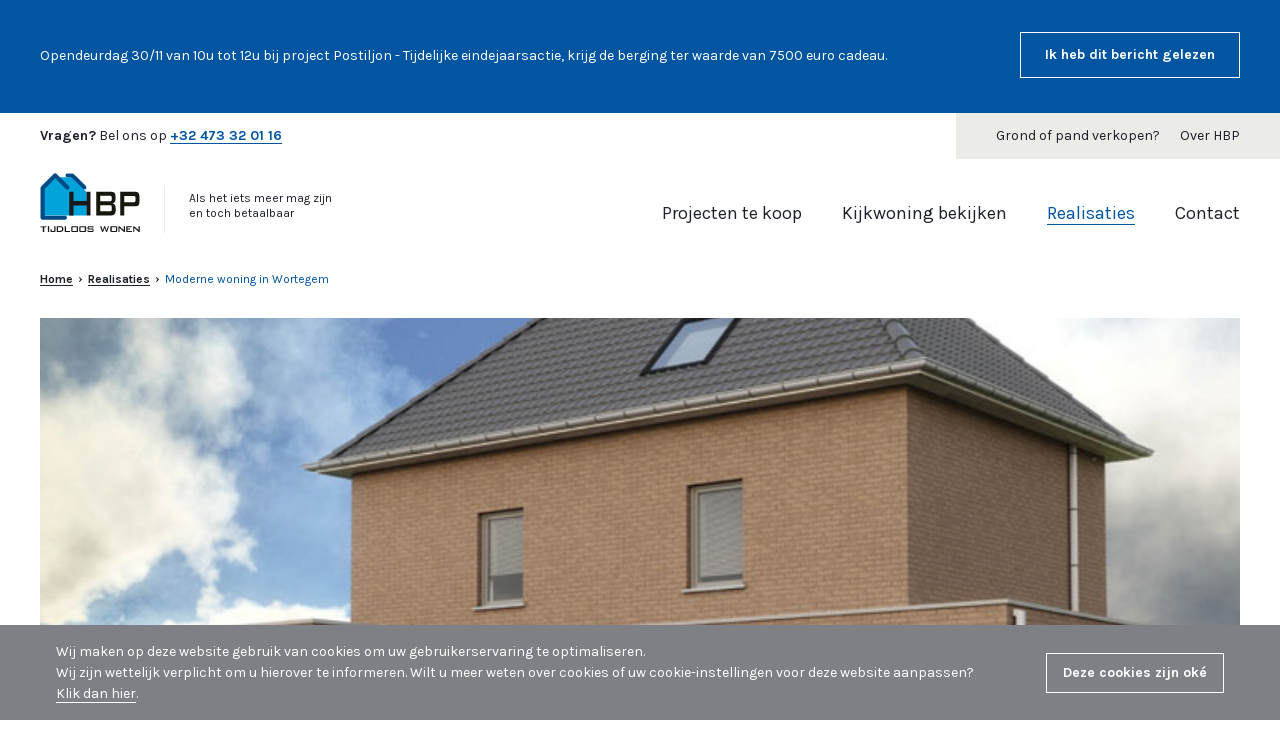

--- FILE ---
content_type: text/html; charset=UTF-8
request_url: https://www.hbp-bouw.be/nl/realisaties/moderne-woning-in-wortegem
body_size: 13712
content:



        
    
<!DOCTYPE html>
<html lang="nl">
    <head>
        <meta charset="utf-8">
<meta http-equiv="X-UA-Compatible" content="IE=edge">
<meta name="viewport" content="width=device-width, initial-scale=1">

<link href="https://fonts.googleapis.com/css?family=Karla:400,400i,700,700i&display=swap" rel="stylesheet">
<link rel="stylesheet" href="/css/main.css">

<link rel="shortcut icon" href="/favicon.ico">
<link rel="icon" type="image/png" sizes="16x16" href="/favicon-16x16.png">
<link rel="icon" type="image/png" sizes="32x32" href="/favicon-32x32.png">
<link rel="manifest" href="/manifest.json">
<meta name="mobile-web-app-capable" content="yes">
<meta name="theme-color" content="#FFFFFF">
<meta name="application-name">
<link rel="apple-touch-icon" sizes="57x57" href="/apple-touch-icon-57x57.png">
<link rel="apple-touch-icon" sizes="60x60" href="/apple-touch-icon-60x60.png">
<link rel="apple-touch-icon" sizes="72x72" href="/apple-touch-icon-72x72.png">
<link rel="apple-touch-icon" sizes="76x76" href="/apple-touch-icon-76x76.png">
<link rel="apple-touch-icon" sizes="114x114" href="/apple-touch-icon-114x114.png">
<link rel="apple-touch-icon" sizes="120x120" href="/apple-touch-icon-120x120.png">
<link rel="apple-touch-icon" sizes="144x144" href="/apple-touch-icon-144x144.png">
<link rel="apple-touch-icon" sizes="152x152" href="/apple-touch-icon-152x152.png">
<link rel="apple-touch-icon" sizes="167x167" href="/apple-touch-icon-167x167.png">
<link rel="apple-touch-icon" sizes="180x180" href="/apple-touch-icon-180x180.png">
<link rel="apple-touch-icon" sizes="1024x1024" href="/apple-touch-icon-1024x1024.png">
<meta name="apple-mobile-web-app-capable" content="yes">
<meta name="apple-mobile-web-app-status-bar-style" content="black-translucent">
<meta name="apple-mobile-web-app-title">
<link rel="apple-touch-startup-image" media="(device-width: 320px) and (device-height: 480px) and (-webkit-device-pixel-ratio: 1)" href="/apple-touch-startup-image-320x460.png">
<link rel="apple-touch-startup-image" media="(device-width: 320px) and (device-height: 480px) and (-webkit-device-pixel-ratio: 2)" href="/apple-touch-startup-image-640x920.png">
<link rel="apple-touch-startup-image" media="(device-width: 320px) and (device-height: 568px) and (-webkit-device-pixel-ratio: 2)" href="/apple-touch-startup-image-640x1096.png">
<link rel="apple-touch-startup-image" media="(device-width: 375px) and (device-height: 667px) and (-webkit-device-pixel-ratio: 2)" href="/apple-touch-startup-image-750x1294.png">
<link rel="apple-touch-startup-image" media="(device-width: 414px) and (device-height: 736px) and (orientation: landscape) and (-webkit-device-pixel-ratio: 3)" href="/apple-touch-startup-image-1182x2208.png">
<link rel="apple-touch-startup-image" media="(device-width: 414px) and (device-height: 736px) and (orientation: portrait) and (-webkit-device-pixel-ratio: 3)" href="/apple-touch-startup-image-1242x2148.png">
<link rel="apple-touch-startup-image" media="(device-width: 768px) and (device-height: 1024px) and (orientation: landscape) and (-webkit-device-pixel-ratio: 1)" href="/apple-touch-startup-image-748x1024.png">
<link rel="apple-touch-startup-image" media="(device-width: 768px) and (device-height: 1024px) and (orientation: portrait) and (-webkit-device-pixel-ratio: 1)" href="/apple-touch-startup-image-768x1004.png">
<link rel="apple-touch-startup-image" media="(device-width: 768px) and (device-height: 1024px) and (orientation: landscape) and (-webkit-device-pixel-ratio: 2)" href="/apple-touch-startup-image-1496x2048.png">
<link rel="apple-touch-startup-image" media="(device-width: 768px) and (device-height: 1024px) and (orientation: portrait) and (-webkit-device-pixel-ratio: 2)" href="/apple-touch-startup-image-1536x2008.png">
<meta name="msapplication-TileColor" content="#FFFFFF">
<meta name="msapplication-TileImage" content="/mstile-144x144.png">
<meta name="msapplication-config" content="/browserconfig.xml">

<script type="text/javascript">
    window.csrfTokenName = "CRAFT_CSRF_TOKEN";
    window.csrfTokenValue = "aBb\u002DpOdG0BywG_H9po28zr4wPu2XO7eDQoH3qPTEOJTXu4QZjB5wDh5by8W9PrIx4UuXzdK73qzUdXKXwX3jwnusvPzHrlrks\u002DOpasFkHiM\u003D";
</script>    <title>HBP bouw | Moderne woning in Wortegem</title><meta name="generator" content="SEOmatic">
<meta name="description" content="HBP ontwikkelt bouwgronden en realiseert uw droomhuis">
<meta name="referrer" content="no-referrer-when-downgrade">
<meta name="robots" content="all">
<meta content="nl_NL" property="og:locale">
<meta content="HBP bouw" property="og:site_name">
<meta content="website" property="og:type">
<meta content="https://www.hbp-bouw.be/nl/realisaties/moderne-woning-in-wortegem" property="og:url">
<meta content="Moderne woning in Wortegem" property="og:title">
<meta content="HBP ontwikkelt bouwgronden en realiseert uw droomhuis" property="og:description">
<meta content="https://www.hbp-bouw.be/nl/uploads/images/_1200x630_crop_center-center_82_none/facebook-og-image.png?mtime=1565692029" property="og:image">
<meta content="1200" property="og:image:width">
<meta content="630" property="og:image:height">
<meta content="https://www.facebook.com/HBPbouw/" property="og:see_also">
<link href="https://www.hbp-bouw.be/nl/realisaties/moderne-woning-in-wortegem" rel="canonical">
<link href="https://www.hbp-bouw.be/nl/" rel="home">
<link type="text/plain" href="https://www.hbp-bouw.be/nl/humans.txt" rel="author">
<script>dataLayer = [];
(function(w,d,s,l,i){w[l]=w[l]||[];w[l].push({'gtm.start':
new Date().getTime(),event:'gtm.js'});var f=d.getElementsByTagName(s)[0],
j=d.createElement(s),dl=l!='dataLayer'?'&l='+l:'';j.async=true;j.src=
'https://www.googletagmanager.com/gtm.js?id='+i+dl;f.parentNode.insertBefore(j,f);
})(window,document,'script','dataLayer','GTM-55H7GXV');</script></head>

    <body class="c-page js-c-page"><noscript><iframe src="https://www.googletagmanager.com/ns.html?id=GTM-55H7GXV"
height="0" width="0" style="display:none;visibility:hidden"></iframe></noscript>

        <div class="hidden">
            <?xml version="1.0" encoding="UTF-8"?><!DOCTYPE svg PUBLIC "-//W3C//DTD SVG 1.1//EN" "http://www.w3.org/Graphics/SVG/1.1/DTD/svg11.dtd"><svg xmlns="http://www.w3.org/2000/svg" xmlns:xlink="http://www.w3.org/1999/xlink"><symbol id="icon-arrow-alt" viewBox="0 0 313 500"><path d="M0 59.122L78.266 0 312.5 250 78.266 500 0 440.878 147.523 250z"/></symbol><symbol id="icon-arrow-large" viewBox="0 0 291 500"><path fill-rule="evenodd" d="M0 41.667L57.765 0l232.828 250L57.765 500 0 458.333 174.474 250z"/></symbol><symbol id="icon-arrow" viewBox="0 0 291 500"><path fill-rule="evenodd" d="M0 41.667L57.765 0l232.828 250L57.765 500 0 458.333 174.474 250z"/></symbol><symbol id="icon-check" viewBox="0 0 500 400"><path d="M171.5 399.262a60.597 60.597 0 01-25.81-5.835 44.887 44.887 0 01-14.588-10.997L11.254 247.77c-16.424-18.594-14.665-46.98 3.927-63.404 18.593-16.423 46.98-14.665 63.403 3.928l92.691 104.81C245.563 211.412 421.52 17.725 423.54 15.032c16.672-18.593 45.26-20.15 63.852-3.479 18.593 16.672 20.15 45.259 3.479 63.852C480.995 86.4 248.93 342.48 209.43 384a50.947 50.947 0 01-37.93 15.261z"/></symbol><symbol id="icon-close" viewBox="0 0 500 500"><path d="M0 41.667L458.333 500 500 458.333 41.667 0z"/><path d="M500 41.667L41.667 500 0 458.333 458.333 0z"/></symbol><symbol id="icon-construction" viewBox="0 0 500 273"><path d="M496.027 70.928L416.482 2.746a11.318 11.318 0 00-14.782 0l-66.21 56.75-78.81-57.315a11.324 11.324 0 00-13.36 0l-78.81 57.315L98.3 2.746a11.318 11.318 0 00-14.782 0L3.973 70.928A11.321 11.321 0 000 79.548v113.637a11.357 11.357 0 0011.364 11.364h102.272v56.818A11.357 11.357 0 00125 272.73h250a11.357 11.357 0 0011.364-11.364v-56.818h102.272A11.357 11.357 0 00500 193.185V79.55c0-3.317-1.448-6.47-3.973-8.62zm-473.3 110.893V84.776L90.91 26.339l54.71 46.886-27.3 19.865a11.33 11.33 0 00-4.683 9.186v79.545H22.727zm204.546 68.182v-90.909h45.454v90.91h-45.454zm136.363 0h-68.181V147.731a11.357 11.357 0 00-11.364-11.364h-68.182a11.357 11.357 0 00-11.364 11.364v102.272h-68.181V108.06L250 25.418l113.636 82.641v141.944zm113.637-68.182h-90.91v-79.545a11.33 11.33 0 00-4.682-9.189l-27.3-19.864 54.71-46.884 68.182 58.437v97.045z"/></symbol><symbol id="icon-download" viewBox="0 0 500 448"><g fill-rule="evenodd"><path d="M411.765 197.933l-31.109-24.443-109.917 104.928V0h-41.478v277.822L119.344 173.49l-31.109 24.443L250 351.153zM0 411.765h500v35.771H0z"/></g></symbol><symbol id="icon-facebook" viewBox="0 0 9 18"><path fill-rule="evenodd" d="M2.335 6.176H.22V9h2.115v8.47H5.86V9h2.568l.252-2.824H5.86V5c0-.674.135-.941.786-.941H8.68V.529H5.995c-2.535 0-3.66 1.118-3.66 3.258v2.39z"/></symbol><symbol id="icon-marker" viewBox="0 0 375 500"><path d="M187.5 500a15.625 15.625 0 01-9.844-3.594C170.313 490.47 0 349.22 0 187.5 0 83.947 83.947 0 187.5 0S375 83.947 375 187.5c0 161.719-170.312 302.969-177.656 308.906A15.625 15.625 0 01187.5 500zm0-468.75c-86.294 0-156.25 69.956-156.25 156.25 0 125.937 120.469 243.906 156.25 276.094C223.281 431.406 343.75 312.5 343.75 187.5A156.25 156.25 0 00187.5 31.25z"/><path d="M183.333 266.667c-46.023 0-83.333-37.31-83.333-83.334C100 137.31 137.31 100 183.333 100c46.024 0 83.334 37.31 83.334 83.333a83.333 83.333 0 01-83.334 83.334zm0-138.89c-30.682 0-55.555 24.874-55.555 55.556 0 30.683 24.873 55.556 55.555 55.556 30.683 0 55.556-24.873 55.556-55.556a55.556 55.556 0 00-55.556-55.555z"/></symbol></svg>        </div>

                    <div class="c-notification js-c-notification is-open">
    <div class="c-container">
        <div class="c-notification__inner">
            <div class="md:flex md:items-center text-center md:text-left">
                <div class="flex-grow md:pr-8 mb-5 md:mb-0">
                    <div class="c-notification__text">Opendeurdag 30/11 van 10u tot 12u bij project Postiljon - Tijdelijke eindejaarsactie, krijg de berging ter waarde van 7500 euro cadeau.</div>
                </div>

                <div class="flex-shrink-0">
                    <a class="c-notification__dismiss js-c-notification__dismiss c-button c-button--tertiary" href="javascript:;">
                        <span class="c-button__label">
                            <span class="c-button__label-text">Ik heb dit bericht gelezen</span>
                        </span>
                    </a>
                </div>
            </div>
        </div>
    </div>
</div>

        
        <div class="c-page__body js-c-page__body flex flex-col min-h-screen">
            <div class="flex-grow flex-shrink-0">
                <header class="c-header">
    <div class="c-header__top">
        <div class="c-container h-full lg:h-auto">
            <div class="c-header__top-inner h-full lg:h-auto">
                <div class="flex h-full lg:h-auto items-center lg:items-stretch">
                    <div class="flex-grow lg:bg-white">
                        <div class="flex items-center h-full">
                                                        <div class="c-text text-sm leading-none text-tertiary">
                                <span>
                                    <strong>Vragen?</strong> Bel ons op <a href="tel:+32-473-32-01-16">+32 473 32 01 16</a>
                                </span>
                            </div>
                                                    </div>
                    </div>

                    <div class="flex-shrink-0 hidden lg:block">
                        <div class="bg-grey-light pl-10 py-4">
                            

<nav class="c-nav c-nav--secondary ">
    <ul class="c-nav__list">
                    
                        
            
            
            <li class="c-nav__item  ">
                                    <a class="c-nav__link" href="https://www.hbp-bouw.be/nl/grond-of-pand-verkopen" >
                
                    <div class="flex items-center">
                        <span class="c-nav__label">Grond of pand verkopen?</span>

                                            </div>
                    
                                    </a>
                            </li>
                    
                        
            
            
            <li class="c-nav__item  ">
                                    <a class="c-nav__link" href="https://www.hbp-bouw.be/nl/over-hbp" >
                
                    <div class="flex items-center">
                        <span class="c-nav__label">Over HBP</span>

                                            </div>
                    
                                    </a>
                            </li>
            </ul>
</nav>                        </div>
                    </div>
                </div>
            </div>
        </div>
    </div>

    <div class="c-header__bottom">
        <div class="c-container">
            <div class="c-header__bottom-inner">
                <div class="flex items-center lg:items-end">
                    <div class="flex-grow">
                        <div class="flex">
                            <a class="c-logo" href="https://www.hbp-bouw.be/nl/" title="HBP Bouw">
                                
<svg xmlns="http://www.w3.org/2000/svg" xmlns:xlink="http://www.w3.org/1999/xlink" width="100" height="60" viewBox="0 0 100 60">
  <defs>
    <polygon id="hbp-logo-a" points=".527 .08 21.781 .08 21.781 16.446 .527 16.446"></polygon>
    <polygon id="hbp-logo-c" points=".308 .239 6.709 .239 6.709 6.116 .308 6.116"></polygon>
  </defs>
  <g fill="none" fill-rule="evenodd">
    <polygon fill="#00A3DA" points="46.591 19.008 31.573 4.286 14.808 4.286 3.212 16.037 3.808 42.597 46.589 42.597"></polygon>
    <g transform="translate(0 .167)">
      <path fill="#004B86" d="M28.8950303,12.945697 L16.6344242,0.734787879 C16.2435152,0.34569697 15.7204848,0.130545455 15.1677576,0.133544177 C14.6150303,0.134787879 14.0938182,0.354787879 13.7059394,0.74569697 L1.1089697,13.485697 C0.725939394,13.8723636 0.510787879,14.3953939 0.510787879,14.9402424 L0.510787879,44.5269091 C0.510787879,45.0717576 0.732,45.6044848 1.11684848,45.9887273 C1.50230303,46.3735758 2.0350303,46.5953939 2.57866667,46.5953939 L24.8750303,46.5953939 C26.0168485,46.5953939 26.941697,45.6687273 26.941697,44.5269091 C26.941697,43.3850909 26.0168485,42.4590303 24.8750303,42.4590303 L4.64715152,42.4590303 L4.64715152,15.7893333 L15.1865455,5.12993939 L25.9768485,15.8753939 C26.7859394,16.6820606 28.0956364,16.6790303 28.901697,15.8693333 C29.7065455,15.0602424 29.7047273,13.7517576 28.8950303,12.945697"></path>
      <g transform="translate(24.848)">
        <mask id="hbp-logo-b" fill="#fff">
          <use xlink:href="#hbp-logo-a"></use>
        </mask>
        <path fill="#004B86" d="M2.58612121,4.20042424 L6.4370303,4.18042424 L18.2970303,15.8567879 C19.1024848,16.6513333 20.3988485,16.6416364 21.1927879,15.8355758 C21.9861212,15.0289091 21.9758182,13.7319394 21.1697576,12.9392121 L8.70975758,0.668909091 C8.32490909,0.290121212 7.80127273,0.078 7.26187879,0.0792069549 L2.56551515,0.104060606 C1.43460606,0.110121212 0.521878788,1.03072727 0.527309013,2.16284848 C0.534,3.29254545 1.45460606,4.20527273 2.58612121,4.20042424" mask="url(#hbp-logo-b)"></path>
      </g>
    </g>
    <polygon fill="#1A1919" points="29.328 18.857 33.468 18.857 33.468 28.06 46.407 28.06 46.407 18.857 50.582 18.857 50.582 42.597 46.407 42.597 46.407 32.382 33.468 32.382 33.468 42.597 29.328 42.597"></polygon>
    <path fill="#17170E" d="M80.1958788,18.8172727 L95.4467879,18.8172727 C98.1722424,18.8172727 99.448,20.1051515 99.448,23.4166667 L99.448,28.7087879 C99.448,32.020303 98.1722424,33.3081818 95.4467879,33.3081818 L84.2667879,33.3081818 L84.2667879,42.5554545 L80.1958788,42.5554545 L80.1958788,18.8172727 Z M84.2667879,22.9118182 L84.2667879,29.2148485 L93.5837576,29.2148485 C94.8589091,29.2148485 95.4467879,28.8918182 95.4467879,27.3281818 L95.4467879,24.7984848 C95.4467879,23.2336364 94.8589091,22.9118182 93.5837576,22.9118182 L84.2667879,22.9118182 Z"></path>
    <g transform="translate(0 18.35)">
      <path fill="#17170E" d="M56.249697,0.468181818 L71.5012121,0.468181818 C74.2260606,0.468181818 75.5036364,1.75606061 75.5036364,5.06757576 L75.5036364,7.9669697 C75.5036364,10.2675758 74.3987879,11.6475758 72.4321212,11.9693939 C74.5030303,12.3372727 75.6406061,13.9930303 75.6406061,16.5245455 L75.6406061,19.560303 C75.6406061,22.7348485 73.8818182,24.2063636 70.3963636,24.2063636 L56.249697,24.2063636 L56.249697,0.468181818 Z M60.3212121,4.33242424 L60.3212121,9.99060606 L69.7757576,9.99060606 C71.0515152,9.99060606 71.6733333,9.66878788 71.6733333,8.29 L71.6733333,6.03545455 C71.6733333,4.65545455 71.0515152,4.33242424 69.7757576,4.33242424 L60.3212121,4.33242424 Z M60.3212121,13.9021212 L60.3212121,19.9281818 L69.7757576,19.9281818 C71.190303,19.9281818 71.7763636,19.560303 71.7763636,17.8124242 L71.7763636,16.0178788 C71.7763636,14.27 71.190303,13.9021212 69.7757576,13.9021212 L60.3212121,13.9021212 Z"></path>
      <g transform="translate(0 34.545)">
        <mask id="hbp-logo-d" fill="#fff">
          <use xlink:href="#hbp-logo-c"></use>
        </mask>
        <polygon fill="#1A1919" points="4.146 6.116 2.859 6.116 2.859 1.297 .307 1.297 .307 .239 6.709 .239 6.709 1.297 4.146 1.297" mask="url(#hbp-logo-d)"></polygon>
      </g>
    </g>
    <polygon fill="#1A1919" points="7.903 59.011 9.191 59.011 9.191 53.134 7.903 53.134"></polygon>
    <g fill="#1A1919" transform="translate(10.303 52.895)">
      <path d="M.0825454545 4.72654545L.0825454545 3.50472727 1.38315152 3.23987879 1.38315152 5.01866667 3.908 5.01866667 3.908.239272727 5.20739394.239272727 5.20739394 4.72654545C5.20739394 5.82654545 4.86981818 6.11624242 3.82133333 6.11624242L1.46981818 6.11624242C.419515152 6.11624242.0825454545 5.82654545.0825454545 4.72654545M6.40242424.239393939L9.96606061.239393939C12.0527273.239393939 13.1424242 1.33939394 13.1424242 3.1569697 13.1424242 5.14363636 11.9666667 6.11636364 9.64121212 6.11636364L6.40242424 6.11636364 6.40242424.239393939zM9.36606061 5.01878788C11.0036364 5.01878788 11.8151515 4.61575758 11.8151515 3.08787879 11.8151515 1.86606061 11.2042424 1.29636364 9.97878788 1.29636364L7.7030303 1.29636364 7.7030303 5.01878788 9.36606061 5.01878788z"></path>
      <polygon points="14.335 .239 15.636 .239 15.636 5.019 19.787 5.019 19.787 6.116 14.335 6.116"></polygon>
      <path d="M22.3555758.239393939L26.4452727.239393939C27.4828485.239393939 27.8204242.504242424 27.8204242 1.63030303L27.8204242 4.72787879C27.8204242 5.83757576 27.4828485 6.11636364 26.4452727 6.11636364L22.3555758 6.11636364C21.3070909 6.11636364 20.9816364 5.83757576 20.9816364 4.72787879L20.9816364 1.63030303C20.9816364.504242424 21.3186061.239393939 22.3555758.239393939L22.3555758.239393939zM22.2695152 4.99151515L26.5319394 4.99151515 26.5319394 1.32424242 22.2695152 1.32424242 22.2695152 4.99151515zM30.3897576.239393939L34.4782424.239393939C35.5158182.239393939 35.8515758.504242424 35.8515758 1.63030303L35.8515758 4.72787879C35.8515758 5.83757576 35.5158182 6.11636364 34.4782424 6.11636364L30.3897576 6.11636364C29.3400606 6.11636364 29.0158182 5.83757576 29.0158182 4.72787879L29.0158182 1.63030303C29.0158182.504242424 29.3509697.239393939 30.3897576.239393939L30.3897576.239393939zM30.3018788 4.99151515L34.5661212 4.99151515 34.5661212 1.32424242 30.3018788 1.32424242 30.3018788 4.99151515zM38.4339394 1.29648485L38.4339394 2.53224242 41.8745455 2.53224242C42.9224242 2.53224242 43.2484848 2.81042424 43.2484848 3.92193939L43.2484848 4.728C43.2484848 5.8249697 42.9224242 6.11587879 41.8745455 6.11587879L38.4339394 6.11587879C37.3854545 6.11587879 37.0466667 5.8249697 37.0466667 4.728L37.0466667 4.56193939 38.1969697 4.3249697 38.1969697 5.01890909 42.0866667 5.01890909 42.0866667 3.67224242 38.6593939 3.67224242C37.6224242 3.67224242 37.2727273 3.39406061 37.2727273 2.28254545L37.2727273 1.63042424C37.2727273.51769697 37.6224242.239515152 38.6593939.239515152L41.7993939.239515152C42.7745455.239515152 43.1836364.491636364 43.1836364 1.51951515L43.1836364 1.65830303 42.0727273 1.92133333 42.0727273 1.29648485 38.4339394 1.29648485z"></path>
      <polygon points="49.699 .246 51.049 .246 52.437 4.344 53.926 .246 54.814 .246 56.29 4.344 57.653 .246 58.815 .246 56.69 6.123 55.814 6.123 54.289 1.967 52.74 6.123 51.851 6.123"></polygon>
      <path d="M61.4204242,0.245636364 L65.5089091,0.245636364 C66.547697,0.245636364 66.8846667,0.508666667 66.8846667,1.63533333 L66.8846667,4.73290909 C66.8846667,5.84563636 66.547697,6.12260606 65.5089091,6.12260606 L61.4204242,6.12260606 C60.3707273,6.12260606 60.0446667,5.84563636 60.0446667,4.73290909 L60.0446667,1.63533333 C60.0446667,0.508666667 60.3846667,0.245636364 61.4204242,0.245636364 L61.4204242,0.245636364 Z M61.3325455,4.99654545 L65.5967879,4.99654545 L65.5967879,1.32927273 L61.3325455,1.32927273 L61.3325455,4.99654545 Z"></path>
      <polygon points="68.116 .246 69.006 .246 73.491 4.15 73.491 .246 74.656 .246 74.656 6.123 73.767 6.123 69.29 2.163 69.29 6.123 68.116 6.123"></polygon>
      <polygon points="75.887 .246 81.56 .246 81.56 1.287 77.187 1.287 77.187 2.566 79.735 2.566 79.735 3.58 77.187 3.58 77.187 5.025 81.625 5.025 81.625 6.123 75.887 6.123"></polygon>
      <polygon points="82.855 .246 83.745 .246 88.231 4.15 88.231 .246 89.393 .246 89.393 6.123 88.507 6.123 84.031 2.163 84.031 6.123 82.855 6.123"></polygon>
    </g>
  </g>
</svg>

                            </a>

                                                        <span class="hidden md:inline-block text-xs text-tertiary leading-tight pl-6 py-1.5 border-l border-grey-light ml-6 mt-3">Als het iets meer mag zijn<br>en toch betaalbaar</span>
                                                    </div>
                    </div>

                    <div class="flex-shrink-0 lg:pb-2">
                        <div class="hidden lg:block">
                        

<nav class="c-nav c-nav--primary ">
    <ul class="c-nav__list">
                    
                        
            
            
            <li class="c-nav__item  ">
                                    <a class="c-nav__link" href="https://www.hbp-bouw.be/nl/projecten-te-koop" >
                
                    <div class="flex items-center">
                        <span class="c-nav__label">Projecten te koop</span>

                                            </div>
                    
                                    </a>
                            </li>
                    
                        
            
            
            <li class="c-nav__item  ">
                                    <a class="c-nav__link" href="https://www.hbp-bouw.be/nl/kijkwoning-bekijken" >
                
                    <div class="flex items-center">
                        <span class="c-nav__label">Kijkwoning bekijken</span>

                                            </div>
                    
                                    </a>
                            </li>
                    
                        
            
            
            <li class="c-nav__item is-active ">
                                    <a class="c-nav__link" href="https://www.hbp-bouw.be/nl/realisaties" >
                
                    <div class="flex items-center">
                        <span class="c-nav__label">Realisaties</span>

                                            </div>
                    
                                    </a>
                            </li>
                    
                        
            
            
            <li class="c-nav__item  ">
                                    <a class="c-nav__link" href="https://www.hbp-bouw.be/nl/contact" >
                
                    <div class="flex items-center">
                        <span class="c-nav__label">Contact</span>

                                            </div>
                    
                                    </a>
                            </li>
            </ul>
</nav>                        </div>

                        <div class="block lg:hidden relative z-50">
                            <button class="c-mobile-nav-handle js-c-mobile-nav-handle hamburger hamburger--collapse" type="button">
                                <span class="hamburger-box">
                                    <span class="hamburger-inner"></span>
                                </span>
                            </button>
                        </div>
                    </div>
                </div>
            </div>
        </div>
    </div>
</header>
                <div class="c-content">
                                            <section class="c-content__section mb-8">
                            <div class="c-container">
                                

<nav class="c-nav c-nav--breadcrumb ">
    <ul class="c-nav__list">
                    
                        
            
            
            <li class="c-nav__item  ">
                                    <a class="c-nav__link" href="https://www.hbp-bouw.be/nl/" >
                
                    <div class="flex items-center">
                        <span class="c-nav__label">Home</span>

                                                <span class="c-nav__icon">
                            
<svg class="c-icon c-icon--arrow-alt ">
    <use xlink:href="#icon-arrow-alt"/>
</svg>                        </span>
                                            </div>
                    
                                    </a>
                            </li>
                    
                        
            
            
            <li class="c-nav__item  ">
                                    <a class="c-nav__link" href="https://www.hbp-bouw.be/nl/realisaties" >
                
                    <div class="flex items-center">
                        <span class="c-nav__label">Realisaties</span>

                                                <span class="c-nav__icon">
                            
<svg class="c-icon c-icon--arrow-alt ">
    <use xlink:href="#icon-arrow-alt"/>
</svg>                        </span>
                                            </div>
                    
                                    </a>
                            </li>
                    
                        
                                        
            
            <li class="c-nav__item  ">
                
                    <div class="flex items-center">
                        <span class="c-nav__label">Moderne woning in Wortegem</span>

                                                <span class="c-nav__icon">
                            
<svg class="c-icon c-icon--arrow-alt ">
    <use xlink:href="#icon-arrow-alt"/>
</svg>                        </span>
                                            </div>
                    
                            </li>
            </ul>
</nav>                            </div>
                        </section>
                    
                    



                            
                
    <section class="c-content__section">
        <div class="c-container">
            <div class="c-project-detail">

                                                                
                                <div class="md:flex md:flex-wrap md:flex-col lg:flex-row mb-12 text-0 c-gallery c-gallery--project-detail js-c-gallery">
                    <div class="w-full flex-1 lg:flex-auto h-full md:h-auto">
                        <a class="c-figure c-gallery__link js-c-gallery__link bg-center bg-cover bg-no-repeat" href="/uploads/images/_full/Wortegem-moderne-woning.png" data-size="800x541" data-index="1" style="background-image: url('/uploads/images/_projectHero/Wortegem-moderne-woning.png');">
                        </a>
                    </div>

                    
                                    </div>
                
                <div class="flex flex-wrap ">
                    <div class="w-full lg:w-3/4 lg:pr-16">
                        <div class="">
                            <h1>Moderne woning in Wortegem</h1>
                            
                            
                            
                            <div class="mt-12">
                                                                <a class="c-button c-button--primary" href="https://www.hbp-bouw.be/nl/projecten-te-koop">
                                    <span class="c-button__label">
                                        <span class="c-button__label-text">Bekijk alle projecten te koop</span>
                                    </span>

                                    <span class="c-button__icon">
                                        
<svg class="c-icon c-icon--arrow ">
    <use xlink:href="#icon-arrow"/>
</svg>                                    </span>
                                </a>
                                                            </div>
                        </div>
                    </div>

                                                        </div>

                
                                        
            </div>
        </div>
    </section>


                </div>
            </div>

            <div class="flex-shrink-0">
                <footer class="c-footer">
    <div class="c-container">
        <div class="c-footer__top">
            <div class="flex flex-wrap">
                <div class="w-full lg:w-4/5 xl:w-2/3">
                    <div class="flex flex-wrap -ml-20 -mb-12 md:mb-0">
                        <div class="w-full md:w-1/3 pl-20 pb-12 md:pb-0">
                            <h3>HBP Bouw</h3>

                            <ul class="-mb-4">
                                <li class="pb-4">
                                    <ul>
                                                                                <li>Oudenaardsesteenweg 72/1</li>
                                        
                                                                                <li>9800 Deinze</li>
                                        
                                                                                <li><a class="font-bold border-b border-white-30 leading-none hover:border-white" href="https://maps.google.com/?q=Oudenaardsesteenweg+72,+9800+Deinze,+Belgi%C3%AB&amp;ftid=0x47c36caf52ea00f3:0xd5e1349015e70425" target="_blank">Routebeschrijving</a></li>
                                                                            </ul>
                                </li>

                                <li class="pb-4">
                                    <ul>
                                                                                <li><a class="font-bold border-b border-white-30 leading-none hover:border-white" href="tel:+32-473-32-01-16">+32 473 32 01 16</a></li>
                                        
                                                                                <li><a class="font-bold border-b border-white-30 leading-none hover:border-white" href="mailto:info@hbp-bouw.be">info@hbp-bouw.be</a></li>
                                                                            </ul>
                                </li>

                                <li class="pb-4">
                                    <ul>
                                                                                <li>BTW BE 0872.539.249</a></li>
                                                                            </ul>
                                </li>
                            </ul>
                        </div>

                        <div class="w-full md:w-1/3 pl-20 pb-12 md:pb-0">
                            <h3>Over HBP</h3>

                            

<nav class="c-nav c-nav--footer ">
    <ul class="c-nav__list">
                    
                        
            
            
            <li class="c-nav__item  ">
                                    <a class="c-nav__link" href="https://www.hbp-bouw.be/nl/projecten-te-koop" >
                
                    <div class="flex items-center">
                        <span class="c-nav__label">Projecten te koop</span>

                                            </div>
                    
                                    </a>
                            </li>
                    
                        
            
            
            <li class="c-nav__item is-active ">
                                    <a class="c-nav__link" href="https://www.hbp-bouw.be/nl/realisaties" >
                
                    <div class="flex items-center">
                        <span class="c-nav__label">Realisaties</span>

                                            </div>
                    
                                    </a>
                            </li>
                    
                        
            
            
            <li class="c-nav__item  ">
                                    <a class="c-nav__link" href="https://www.hbp-bouw.be/nl/kijkwoning-bekijken" >
                
                    <div class="flex items-center">
                        <span class="c-nav__label">Kijkwoning bekijken</span>

                                            </div>
                    
                                    </a>
                            </li>
                    
                        
            
            
            <li class="c-nav__item  ">
                                    <a class="c-nav__link" href="https://www.hbp-bouw.be/nl/over-hbp" >
                
                    <div class="flex items-center">
                        <span class="c-nav__label">Over HBP</span>

                                            </div>
                    
                                    </a>
                            </li>
                    
                        
            
            
            <li class="c-nav__item  ">
                                    <a class="c-nav__link" href="https://www.hbp-bouw.be/nl/dienst-na-verkoop" >
                
                    <div class="flex items-center">
                        <span class="c-nav__label">Dienst na verkoop</span>

                                            </div>
                    
                                    </a>
                            </li>
            </ul>
</nav>                        </div>

                                                                        <div class="w-full md:w-1/3 pl-20 pb-12 md:pb-0">
                            <h3>Huis kopen</h3>

                            <nav class="c-nav c-nav--footer">
                                <ul class="c-nav__list">
                                                                        <li class="c-nav__item">
                                        <a class="c-nav__link" href="https://www.hbp-bouw.be/nl/huis-kopen-in-oudenaarde">
                                            <div class="flex items-center">
                                                <span class="c-nav__label">Huis te koop Oudenaarde</span>
                                            </div>
                                        </a>
                                    </li>
                                                                        <li class="c-nav__item">
                                        <a class="c-nav__link" href="https://www.hbp-bouw.be/nl/huis-kopen-in-kaprijke">
                                            <div class="flex items-center">
                                                <span class="c-nav__label">Huis te koop Geraardsbergen</span>
                                            </div>
                                        </a>
                                    </li>
                                                                        <li class="c-nav__item">
                                        <a class="c-nav__link" href="https://www.hbp-bouw.be/nl/huis-te-koop-roeselare">
                                            <div class="flex items-center">
                                                <span class="c-nav__label">Huis te koop Zottegem</span>
                                            </div>
                                        </a>
                                    </li>
                                                                        <li class="c-nav__item">
                                        <a class="c-nav__link" href="https://www.hbp-bouw.be/nl/huis-te-koop-kruishoutem">
                                            <div class="flex items-center">
                                                <span class="c-nav__label">Huis te koop Kruishoutem</span>
                                            </div>
                                        </a>
                                    </li>
                                                                        <li class="c-nav__item">
                                        <a class="c-nav__link" href="https://www.hbp-bouw.be/nl/huis-te-koop-appelterre">
                                            <div class="flex items-center">
                                                <span class="c-nav__label">Huis te koop Waregem</span>
                                            </div>
                                        </a>
                                    </li>
                                                                        <li class="c-nav__item">
                                        <a class="c-nav__link" href="https://www.hbp-bouw.be/nl/huis-kopen-in-desselgem">
                                            <div class="flex items-center">
                                                <span class="c-nav__label">Appartement te koop Kuurne</span>
                                            </div>
                                        </a>
                                    </li>
                                                                        <li class="c-nav__item">
                                        <a class="c-nav__link" href="https://www.hbp-bouw.be/nl/appartement-te-koop-zingem">
                                            <div class="flex items-center">
                                                <span class="c-nav__label">Appartement te koop Zingem</span>
                                            </div>
                                        </a>
                                    </li>
                                                                        <li class="c-nav__item">
                                        <a class="c-nav__link" href="https://www.hbp-bouw.be/nl/appartement-te-koop-kruisem">
                                            <div class="flex items-center">
                                                <span class="c-nav__label">Appartement te koop Kruisem</span>
                                            </div>
                                        </a>
                                    </li>
                                                                    </ul>
                            </nav>
                        </div>
                                            </div>
                </div>

                <div class="w-full lg:w-1/5 xl:w-1/3 lg:text-right mt-8 lg:mt-0">
                    <nav class="c-nav c-nav--social">
                        <ul class="c-nav__list">
                                                                                            <li class="c-nav__item">
                                    <a class="c-nav__link" href="https://www.facebook.com/HBPbouw/" title="Facebook" target="_blank">
                                        
<svg class="c-icon c-icon--facebook ">
    <use xlink:href="#icon-facebook"/>
</svg>                                    </a>
                                </li>
                                                                                    </ul>
                    </nav>
                    <div class="mt-8">
                        <a href="https://www.immoscoop.be" target="_blank">
                            <img src="/images/immoscoop.webp" alt="Immoscoop" />
                        </a>
                    </div>
                </div>
            </div>
        </div>

        <div class="c-footer__bottom">
            <div class="md:flex md:flex-wrap md:items-center">
                <div class="flex-grow">
                    <span class="text-xs text-white font-bold leading-none align-top">&copy; 2025 HBP Bouw</span>

                    <div class="md:inline-block mt-4 md:mt-0">
                    

<nav class="c-nav c-nav--legal ">
    <ul class="c-nav__list">
                    
                        
            
            
            <li class="c-nav__item  ">
                                    <a class="c-nav__link" href="https://www.hbp-bouw.be/nl/algemene-voorwaarden" >
                
                    <div class="flex items-center">
                        <span class="c-nav__label">Algemene voorwaarden</span>

                                            </div>
                    
                                    </a>
                            </li>
                    
                        
            
            
            <li class="c-nav__item  ">
                                    <a class="c-nav__link" href="https://www.hbp-bouw.be/nl/privacy-verklaring" >
                
                    <div class="flex items-center">
                        <span class="c-nav__label">Privacy verklaring</span>

                                            </div>
                    
                                    </a>
                            </li>
            </ul>
</nav>                    </div>
                </div>

                <div class="flex-shrink-0 mt-4 md:mt-0">
                    <div class="flex items-center">
                        <span class="text-2xs text-white uppercase inline-block mr-2.5">website door</span>
                        
                        <a class="inline-block hover:opacity-75" href="https://www.dasmedia.be" target="_blank">
                            
<svg width="85" height="19" viewBox="0 0 85 19">
  <path fill="#FFFFFF" fill-rule="evenodd" d="M111.096875,8.703125 C111.096875,10.2593828 110.665629,11.4546833 109.803125,12.2890625 C108.940621,13.1234417 107.740633,13.540625 106.203125,13.540625 L103.19375,13.540625 L103.19375,4.259375 L106.4,4.259375 C107.900008,4.259375 109.057808,4.6390587 109.873437,5.3984375 C110.689067,6.1578163 111.096875,7.25936778 111.096875,8.703125 Z M108.48125,8.7875 C108.48125,7.94374578 108.312502,7.31562706 107.975,6.903125 C107.637498,6.49062294 107.121878,6.284375 106.428125,6.284375 L105.696875,6.284375 L105.696875,11.4875 L106.259375,11.4875 C107.028129,11.4875 107.590623,11.2671897 107.946875,10.8265625 C108.303127,10.3859353 108.48125,9.70625459 108.48125,8.7875 Z M118.4375,13.540625 L117.9875,11.796875 L114.978125,11.796875 L114.5,13.540625 L111.74375,13.540625 L114.78125,4.203125 L118.128125,4.203125 L121.19375,13.540625 L118.4375,13.540625 Z M117.48125,9.74375 L117.059375,8.225 C116.965625,7.88749831 116.853126,7.44687772 116.721875,6.903125 C116.590624,6.35937228 116.50625,5.97500113 116.46875,5.75 C116.43125,5.95625103 116.356251,6.30781002 116.24375,6.8046875 C116.131249,7.30156498 115.878127,8.28124269 115.484375,9.74375 L117.48125,9.74375 Z M128.28125,10.728125 C128.28125,11.3093779 128.135939,11.8203103 127.845313,12.2609375 C127.554686,12.7015647 127.132815,13.0484362 126.579688,13.3015625 C126.02656,13.5546888 125.375004,13.68125 124.625,13.68125 C124.006247,13.68125 123.490627,13.6390629 123.078125,13.5546875 C122.665623,13.4703121 122.225002,13.3156261 121.75625,13.090625 L121.75625,10.840625 C122.243752,11.0843762 122.74531,11.2765618 123.260938,11.4171875 C123.776565,11.5578132 124.249998,11.628125 124.68125,11.628125 C125.056252,11.628125 125.332812,11.5625007 125.510938,11.43125 C125.689063,11.2999993 125.778125,11.1406259 125.778125,10.953125 C125.778125,10.8218743 125.740625,10.7093755 125.665625,10.615625 C125.590625,10.5218745 125.473438,10.423438 125.314063,10.3203125 C125.154687,10.217187 124.746878,10.0156265 124.090625,9.715625 C123.490622,9.45312369 123.035939,9.19062631 122.726562,8.928125 C122.417186,8.66562369 122.192188,8.36562669 122.051563,8.028125 C121.910937,7.69062331 121.840625,7.29687725 121.840625,6.846875 C121.840625,5.98437069 122.149997,5.31406489 122.76875,4.8359375 C123.387503,4.35781011 124.24062,4.11875 125.328125,4.11875 C126.30313,4.11875 127.287495,4.34374775 128.28125,4.79375 L127.49375,6.734375 C126.631246,6.32187294 125.890628,6.115625 125.271875,6.115625 C124.934373,6.115625 124.690626,6.17656189 124.540625,6.2984375 C124.390624,6.42031311 124.315625,6.56562416 124.315625,6.734375 C124.315625,6.92187594 124.409374,7.0859368 124.596875,7.2265625 C124.784376,7.3671882 125.299996,7.62499812 126.14375,8 C126.950004,8.35625178 127.507811,8.74531039 127.817188,9.1671875 C128.126564,9.58906461 128.28125,10.1093719 128.28125,10.728125 Z M134.103125,13.540625 L130.64375,4.9625 L130.5875,4.9625 C130.625,5.50625272 130.64375,6.04999728 130.64375,6.59375 L130.64375,13.540625 L130.025,13.540625 L130.025,4.259375 L131.0375,4.259375 L134.328125,12.415625 L134.35625,12.415625 L137.646875,4.259375 L138.63125,4.259375 L138.63125,13.540625 L137.984375,13.540625 L137.984375,6.509375 C137.984375,6.02187256 138.0125,5.51562762 138.06875,4.990625 L138.0125,4.990625 L134.525,13.540625 L134.103125,13.540625 Z M146.3375,13.540625 L141.246875,13.540625 L141.246875,4.259375 L146.3375,4.259375 L146.3375,4.85 L141.89375,4.85 L141.89375,8.365625 L146.084375,8.365625 L146.084375,8.95625 L141.89375,8.95625 L141.89375,12.95 L146.3375,12.95 L146.3375,13.540625 Z M155.50625,8.815625 C155.50625,10.3718828 155.093754,11.5484335 154.26875,12.3453125 C153.443746,13.1421915 152.243758,13.540625 150.66875,13.540625 L148.446875,13.540625 L148.446875,4.259375 L150.95,4.259375 C152.431257,4.259375 153.560934,4.64843361 154.339063,5.4265625 C155.117191,6.20469139 155.50625,7.33436759 155.50625,8.815625 Z M154.803125,8.84375 C154.803125,7.51249334 154.465628,6.50937837 153.790625,5.834375 C153.115622,5.15937162 152.121882,4.821875 150.809375,4.821875 L149.09375,4.821875 L149.09375,12.978125 L150.640625,12.978125 C153.415639,12.978125 154.803125,11.6000138 154.803125,8.84375 Z M157.64375,13.540625 L157.64375,4.259375 L158.290625,4.259375 L158.290625,13.540625 L157.64375,13.540625 Z M165.378125,10.25 L161.609375,10.25 L160.315625,13.540625 L159.584375,13.540625 L163.325,4.203125 L163.746875,4.203125 L167.403125,13.540625 L166.671875,13.540625 L165.378125,10.25 Z M161.834375,9.6875 L165.18125,9.6875 L163.915625,6.340625 C163.803124,6.07812369 163.671876,5.71250234 163.521875,5.24375 C163.409374,5.65625206 163.287501,6.02187341 163.15625,6.340625 L161.834375,9.6875 Z M98.6375,13.00625 C98.7875008,13.1187506 98.8156255,13.2593742 98.721875,13.428125 C98.6281245,13.5968758 98.4875009,13.6437504 98.3,13.56875 L92.05625,10.953125 L91.2125,17.675 C91.1749998,17.8625009 91.0625009,17.95625 90.875,17.95625 C90.6874991,17.95625 90.5843751,17.8625009 90.565625,17.675 L89.69375,10.953125 L83.45,13.56875 C83.2812492,13.6437504 83.145313,13.5968758 83.0421875,13.428125 C82.939062,13.2593742 82.9718742,13.1187506 83.140625,13.00625 L88.5125,8.9 L83.140625,4.79375 C82.9906242,4.68124944 82.9624995,4.54062584 83.05625,4.371875 C83.1500005,4.20312416 83.2812492,4.15624962 83.45,4.23125 L89.69375,6.846875 L90.565625,0.125 C90.5843751,-0.0625009375 90.6874991,-0.15625 90.875,-0.15625 C91.0625009,-0.15625 91.1749998,-0.0625009375 91.2125,0.125 L92.05625,6.846875 L98.3,4.23125 C98.4875009,4.15624962 98.6281245,4.20312416 98.721875,4.371875 C98.8156255,4.54062584 98.7875008,4.68124944 98.6375,4.79375 L93.2375,8.9 L98.6375,13.00625 Z" transform="translate(-83 1)"></path>
</svg>

                        </a>
                    </div>
                </div>
            </div>
        </div>
    </div>
</footer>            </div>
        </div>

        <div class="c-mobile-nav js-c-mobile-nav">
    <div class="c-mobile-nav__nav">
        <ul>
            <li>
                

<nav class="c-nav c-nav--primary ">
    <ul class="c-nav__list">
                    
                        
            
            
            <li class="c-nav__item  ">
                                    <a class="c-nav__link" href="https://www.hbp-bouw.be/nl/projecten-te-koop" >
                
                    <div class="flex items-center">
                        <span class="c-nav__label">Projecten te koop</span>

                                            </div>
                    
                                    </a>
                            </li>
                    
                        
            
            
            <li class="c-nav__item  ">
                                    <a class="c-nav__link" href="https://www.hbp-bouw.be/nl/kijkwoning-bekijken" >
                
                    <div class="flex items-center">
                        <span class="c-nav__label">Kijkwoning bekijken</span>

                                            </div>
                    
                                    </a>
                            </li>
                    
                        
            
            
            <li class="c-nav__item is-active ">
                                    <a class="c-nav__link" href="https://www.hbp-bouw.be/nl/realisaties" >
                
                    <div class="flex items-center">
                        <span class="c-nav__label">Realisaties</span>

                                            </div>
                    
                                    </a>
                            </li>
                    
                        
            
            
            <li class="c-nav__item  ">
                                    <a class="c-nav__link" href="https://www.hbp-bouw.be/nl/contact" >
                
                    <div class="flex items-center">
                        <span class="c-nav__label">Contact</span>

                                            </div>
                    
                                    </a>
                            </li>
            </ul>
</nav>            </li>

            <li class="pt-6 mt-6 border-t border-white">
                

<nav class="c-nav c-nav--secondary ">
    <ul class="c-nav__list">
                    
                        
            
            
            <li class="c-nav__item  ">
                                    <a class="c-nav__link" href="https://www.hbp-bouw.be/nl/grond-of-pand-verkopen" >
                
                    <div class="flex items-center">
                        <span class="c-nav__label">Grond of pand verkopen?</span>

                                            </div>
                    
                                    </a>
                            </li>
                    
                        
            
            
            <li class="c-nav__item  ">
                                    <a class="c-nav__link" href="https://www.hbp-bouw.be/nl/over-hbp" >
                
                    <div class="flex items-center">
                        <span class="c-nav__label">Over HBP</span>

                                            </div>
                    
                                    </a>
                            </li>
            </ul>
</nav>            </li>
        </ul>
    </div>
</div>
					
<div class="c-cookie-consent in-view js-c-cookie-consent">
    <div class="c-container">
        <div class="c-cookie-consent__content">
                        <div class="c-cookie-consent__message">
                <p>Wij maken op deze website gebruik van cookies om uw gebruikerservaring te optimaliseren.<br />Wij zijn wettelijk verplicht om u hierover te informeren. Wilt u meer weten over cookies of uw cookie-instellingen voor deze website aanpassen? <a href="https://www.hbp-bouw.be/nl/privacy-verklaring">Klik dan hier</a>.</p>
            </div>
            
                        <div class="c-cookie-consent__dismiss">
                <a class="c-cookie-consent__button c-button c-button--tertiary c-button--sm js-c-cookie-consent-dismiss w-auto" href="javascript:;">
                    <span class="c-button__label">
                        <span class="c-button__label-text">Deze cookies zijn oké</span>
                    </span>
                </a>
            </div>
                    </div>
    </div>
</div>

		
        <script src="/js/vendor.js"></script>
        <script src="/js/main.js"></script>

        <!-- Root element of PhotoSwipe. Must have class pswp. -->
<div class="pswp" tabindex="-1" role="dialog" aria-hidden="true">

    <!-- Background of PhotoSwipe. It's a separate element as animating opacity is faster than rgba(). -->
    <div class="pswp__bg"></div>

    <!-- Slides wrapper with overflow:hidden. -->
    <div class="pswp__scroll-wrap">

        <!-- Container that holds slides. PhotoSwipe keeps only 3 of them in the DOM to save memory. Don't modify these 3 pswp__item elements, data is added later on. -->
        <div class="pswp__container">
            <div class="pswp__item"></div>
            <div class="pswp__item"></div>
            <div class="pswp__item"></div>
        </div>

        <!-- Default (PhotoSwipeUI_Default) interface on top of sliding area. Can be changed. -->
        <div class="pswp__ui pswp__ui--hidden">

            <div class="pswp__top-bar">

                <!-- Controls are self-explanatory. Order can be changed. -->

                <div class="pswp__counter"></div>

                <button class="pswp__button pswp__button--close" title="Close (Esc)"></button>

                <button class="pswp__button pswp__button--share" title="Share"></button>

                <button class="pswp__button pswp__button--fs" title="Toggle fullscreen"></button>

                <button class="pswp__button pswp__button--zoom" title="Zoom in/out"></button>

                <!-- Preloader demo http://codepen.io/dimsemenov/pen/yyBWoR -->
                <!-- element will get class pswp__preloader--active when preloader is running -->
                <div class="pswp__preloader">
                    <div class="pswp__preloader__icn">
                        <div class="pswp__preloader__cut">
                            <div class="pswp__preloader__donut"></div>
                        </div>
                    </div>
                </div>
            </div>

            <div class="pswp__share-modal pswp__share-modal--hidden pswp__single-tap">
                <div class="pswp__share-tooltip"></div>
            </div>

            <button class="pswp__button pswp__button--arrow--left" title="Previous (arrow left)"></button>

            <button class="pswp__button pswp__button--arrow--right" title="Next (arrow right)"></button>

            <div class="pswp__caption">
                <div class="pswp__caption__center"></div>
            </div>

        </div>

    </div>

</div>    <script type="application/ld+json">{"@context":"http://schema.org","@graph":[{"@type":"WebPage","author":{"@id":"#identity"},"copyrightHolder":{"@id":"#identity"},"copyrightYear":"2019","creator":{"@id":"#creator"},"dateModified":"2019-09-03T14:11:58+02:00","datePublished":"2019-09-03T14:11:00+02:00","description":"HBP ontwikkelt bouwgronden en realiseert uw droomhuis","headline":"Moderne woning in Wortegem","image":{"@type":"ImageObject","url":"https://www.hbp-bouw.be/nl/uploads/images/_1200x630_crop_center-center_82_none/facebook-og-image.png?mtime=1565692029"},"inLanguage":"nl","mainEntityOfPage":"https://www.hbp-bouw.be/nl/realisaties/moderne-woning-in-wortegem","name":"Moderne woning in Wortegem","publisher":{"@id":"#creator"},"url":"https://www.hbp-bouw.be/nl/realisaties/moderne-woning-in-wortegem"},{"@id":"#identity","@type":"Organization","sameAs":["https://www.facebook.com/HBPbouw/"]},{"@id":"#creator","@type":"Organization"},{"@type":"BreadcrumbList","description":"Breadcrumbs list","itemListElement":[{"@type":"ListItem","item":"https://www.hbp-bouw.be/nl/","name":"Home","position":1},{"@type":"ListItem","item":"https://www.hbp-bouw.be/nl/realisaties","name":"Realisaties","position":2},{"@type":"ListItem","item":"https://www.hbp-bouw.be/nl/realisaties/moderne-woning-in-wortegem","name":"Moderne woning in Wortegem","position":3}],"name":"Breadcrumbs"}]}</script><script>//<script>

var notificationTimestamp = "1763474292";
initNotification(notificationTimestamp);
//<script>
$('.js-c-cookie-consent-dismiss').on('click', function() {
    Cookies.set('cookieconsent_status', 'dismiss');
    $('.js-c-cookie-consent').toggleClass('in-view');
});</script></body>
</html>

--- FILE ---
content_type: text/css; charset=utf-8
request_url: https://www.hbp-bouw.be/css/main.css
body_size: 76061
content:
@charset "UTF-8";

/*! normalize.css v8.0.1 | MIT License | github.com/necolas/normalize.css */

/* Document
   ========================================================================== */

/**
 * 1. Correct the line height in all browsers.
 * 2. Prevent adjustments of font size after orientation changes in iOS.
 */

html {
  line-height: 1.15; /* 1 */
  -webkit-text-size-adjust: 100%; /* 2 */
}

/* Sections
   ========================================================================== */

/**
 * Remove the margin in all browsers.
 */

body {
  margin: 0;
}

/**
 * Render the `main` element consistently in IE.
 */

main {
  display: block;
}

/**
 * Correct the font size and margin on `h1` elements within `section` and
 * `article` contexts in Chrome, Firefox, and Safari.
 */

h1 {
  font-size: 2em;
  margin: 0.67em 0;
}

/* Grouping content
   ========================================================================== */

/**
 * 1. Add the correct box sizing in Firefox.
 * 2. Show the overflow in Edge and IE.
 */

hr {
  box-sizing: content-box; /* 1 */
  height: 0; /* 1 */
  overflow: visible; /* 2 */
}

/**
 * 1. Correct the inheritance and scaling of font size in all browsers.
 * 2. Correct the odd `em` font sizing in all browsers.
 */

pre {
  font-family: monospace, monospace; /* 1 */
  font-size: 1em; /* 2 */
}

/* Text-level semantics
   ========================================================================== */

/**
 * Remove the gray background on active links in IE 10.
 */

a {
  background-color: transparent;
}

/**
 * 1. Remove the bottom border in Chrome 57-
 * 2. Add the correct text decoration in Chrome, Edge, IE, Opera, and Safari.
 */

abbr[title] {
  border-bottom: none; /* 1 */
  text-decoration: underline; /* 2 */
  -webkit-text-decoration: underline dotted;
          text-decoration: underline dotted; /* 2 */
}

/**
 * Add the correct font weight in Chrome, Edge, and Safari.
 */

b,
strong {
  font-weight: bolder;
}

/**
 * 1. Correct the inheritance and scaling of font size in all browsers.
 * 2. Correct the odd `em` font sizing in all browsers.
 */

code,
kbd,
samp {
  font-family: monospace, monospace; /* 1 */
  font-size: 1em; /* 2 */
}

/**
 * Add the correct font size in all browsers.
 */

small {
  font-size: 80%;
}

/**
 * Prevent `sub` and `sup` elements from affecting the line height in
 * all browsers.
 */

sub,
sup {
  font-size: 75%;
  line-height: 0;
  position: relative;
  vertical-align: baseline;
}

sub {
  bottom: -0.25em;
}

sup {
  top: -0.5em;
}

/* Embedded content
   ========================================================================== */

/**
 * Remove the border on images inside links in IE 10.
 */

img {
  border-style: none;
}

/* Forms
   ========================================================================== */

/**
 * 1. Change the font styles in all browsers.
 * 2. Remove the margin in Firefox and Safari.
 */

button,
input,
optgroup,
select,
textarea {
  font-family: inherit; /* 1 */
  font-size: 100%; /* 1 */
  line-height: 1.15; /* 1 */
  margin: 0; /* 2 */
}

/**
 * Show the overflow in IE.
 * 1. Show the overflow in Edge.
 */

button,
input { /* 1 */
  overflow: visible;
}

/**
 * Remove the inheritance of text transform in Edge, Firefox, and IE.
 * 1. Remove the inheritance of text transform in Firefox.
 */

button,
select { /* 1 */
  text-transform: none;
}

/**
 * Correct the inability to style clickable types in iOS and Safari.
 */

button,
[type="button"],
[type="reset"],
[type="submit"] {
  -webkit-appearance: button;
}

/**
 * Remove the inner border and padding in Firefox.
 */

button::-moz-focus-inner,
[type="button"]::-moz-focus-inner,
[type="reset"]::-moz-focus-inner,
[type="submit"]::-moz-focus-inner {
  border-style: none;
  padding: 0;
}

/**
 * Restore the focus styles unset by the previous rule.
 */

button:-moz-focusring,
[type="button"]:-moz-focusring,
[type="reset"]:-moz-focusring,
[type="submit"]:-moz-focusring {
  outline: 1px dotted ButtonText;
}

/**
 * Correct the padding in Firefox.
 */

fieldset {
  padding: 0.35em 0.75em 0.625em;
}

/**
 * 1. Correct the text wrapping in Edge and IE.
 * 2. Correct the color inheritance from `fieldset` elements in IE.
 * 3. Remove the padding so developers are not caught out when they zero out
 *    `fieldset` elements in all browsers.
 */

legend {
  box-sizing: border-box; /* 1 */
  color: inherit; /* 2 */
  display: table; /* 1 */
  max-width: 100%; /* 1 */
  padding: 0; /* 3 */
  white-space: normal; /* 1 */
}

/**
 * Add the correct vertical alignment in Chrome, Firefox, and Opera.
 */

progress {
  vertical-align: baseline;
}

/**
 * Remove the default vertical scrollbar in IE 10+.
 */

textarea {
  overflow: auto;
}

/**
 * 1. Add the correct box sizing in IE 10.
 * 2. Remove the padding in IE 10.
 */

[type="checkbox"],
[type="radio"] {
  box-sizing: border-box; /* 1 */
  padding: 0; /* 2 */
}

/**
 * Correct the cursor style of increment and decrement buttons in Chrome.
 */

[type="number"]::-webkit-inner-spin-button,
[type="number"]::-webkit-outer-spin-button {
  height: auto;
}

/**
 * 1. Correct the odd appearance in Chrome and Safari.
 * 2. Correct the outline style in Safari.
 */

[type="search"] {
  -webkit-appearance: textfield; /* 1 */
  outline-offset: -2px; /* 2 */
}

/**
 * Remove the inner padding in Chrome and Safari on macOS.
 */

[type="search"]::-webkit-search-decoration {
  -webkit-appearance: none;
}

/**
 * 1. Correct the inability to style clickable types in iOS and Safari.
 * 2. Change font properties to `inherit` in Safari.
 */

::-webkit-file-upload-button {
  -webkit-appearance: button; /* 1 */
  font: inherit; /* 2 */
}

/* Interactive
   ========================================================================== */

/*
 * Add the correct display in Edge, IE 10+, and Firefox.
 */

details {
  display: block;
}

/*
 * Add the correct display in all browsers.
 */

summary {
  display: list-item;
}

/* Misc
   ========================================================================== */

/**
 * Add the correct display in IE 10+.
 */

template {
  display: none;
}

/**
 * Add the correct display in IE 10.
 */

[hidden] {
  display: none;
}

/**
 * Manually forked from SUIT CSS Base: https://github.com/suitcss/base
 * A thin layer on top of normalize.css that provides a starting point more
 * suitable for web applications.
 */

/**
 * 1. Prevent padding and border from affecting element width
 * https://goo.gl/pYtbK7
 * 2. Change the default font family in all browsers (opinionated)
 */

html {
  box-sizing: border-box; /* 1 */
  font-family: sans-serif; /* 2 */
}

*,
*::before,
*::after {
  box-sizing: inherit;
}

/**
 * Removes the default spacing and border for appropriate elements.
 */

blockquote,
dl,
dd,
h1,
h2,
h3,
h4,
h5,
h6,
figure,
p,
pre {
  margin: 0;
}

button {
  background: transparent;
  padding: 0;
}

/**
 * Work around a Firefox/IE bug where the transparent `button` background
 * results in a loss of the default `button` focus styles.
 */

button:focus {
  outline: 1px dotted;
  outline: 5px auto -webkit-focus-ring-color;
}

fieldset {
  margin: 0;
  padding: 0;
}

ol,
ul {
  list-style: none;
  margin: 0;
  padding: 0;
}

/**
 * Tailwind custom reset styles
 */

/**
 * 1. Use the system font stack as a sane default.
 * 2. Use Tailwind's default "normal" line-height so the user isn't forced
 * to override it to ensure consistency even when using the default theme.
 */

html {
  font-family: -apple-system, BlinkMacSystemFont, "Segoe UI", Roboto, "Helvetica Neue", Arial, "Noto Sans", sans-serif, "Apple Color Emoji", "Segoe UI Emoji", "Segoe UI Symbol", "Noto Color Emoji"; /* 1 */
  line-height: 1.5; /* 2 */
}

/**
 * Allow adding a border to an element by just adding a border-width.
 *
 * By default, the way the browser specifies that an element should have no
 * border is by setting it's border-style to `none` in the user-agent
 * stylesheet.
 *
 * In order to easily add borders to elements by just setting the `border-width`
 * property, we change the default border-style for all elements to `solid`, and
 * use border-width to hide them instead. This way our `border` utilities only
 * need to set the `border-width` property instead of the entire `border`
 * shorthand, making our border utilities much more straightforward to compose.
 *
 * https://github.com/tailwindcss/tailwindcss/pull/116
 */

*,
*::before,
*::after {
  border-width: 0;
  border-style: solid;
  border-color: currentColor;
}

/**
 * Undo the `border-style: none` reset that Normalize applies to images so that
 * our `border-{width}` utilities have the expected effect.
 *
 * The Normalize reset is unnecessary for us since we default the border-width
 * to 0 on all elements.
 *
 * https://github.com/tailwindcss/tailwindcss/issues/362
 */

img {
  border-style: solid;
}

textarea {
  resize: vertical;
}

input::-webkit-input-placeholder,
textarea::-webkit-input-placeholder {
  color: inherit;
  opacity: 0.5;
}

input::-moz-placeholder,
textarea::-moz-placeholder {
  color: inherit;
  opacity: 0.5;
}

input:-ms-input-placeholder,
textarea:-ms-input-placeholder {
  color: inherit;
  opacity: 0.5;
}

input::-ms-input-placeholder,
textarea::-ms-input-placeholder {
  color: inherit;
  opacity: 0.5;
}

input::placeholder,
textarea::placeholder {
  color: inherit;
  opacity: 0.5;
}

button,
[role="button"] {
  cursor: pointer;
}

table {
  border-collapse: collapse;
}

h1,
h2,
h3,
h4,
h5,
h6 {
  font-size: inherit;
  font-weight: inherit;
}

/**
 * Reset links to optimize for opt-in styling instead of
 * opt-out.
 */

a {
  color: inherit;
  text-decoration: inherit;
}

/**
 * Reset form element properties that are easy to forget to
 * style explicitly so you don't inadvertently introduce
 * styles that deviate from your design system. These styles
 * supplement a partial reset that is already applied by
 * normalize.css.
 */

button,
input,
optgroup,
select,
textarea {
  padding: 0;
  line-height: inherit;
  color: inherit;
}

/**
 * Use the configured 'mono' font family for elements that
 * are expected to be rendered with a monospace font, falling
 * back to the system monospace stack if there is no configured
 * 'mono' font family.
 */

pre,
code,
kbd,
samp {
  font-family: SFMono-Regular, Menlo, Monaco, Consolas, "Liberation Mono", "Courier New", monospace;
}

/**
 * Make replaced elements `display: block` by default as that's
 * the behavior you want almost all of the time. Inspired by
 * CSS Remedy, with `svg` added as well.
 *
 * https://github.com/mozdevs/cssremedy/issues/14
 */

img,
svg,
video,
canvas,
audio,
iframe,
embed,
object {
  display: block;
  vertical-align: middle;
}

/**
 * Constrain images and videos to the parent width and preserve
 * their instrinsic aspect ratio.
 *
 * https://github.com/mozdevs/cssremedy/issues/14
 */

img,
video {
  max-width: 100%;
  height: auto;
}

*, *::before, *::after{
  transition-property: none;
  transition-duration: 250ms;
}

.container{
  width: 100%;
  margin-right: auto;
  margin-left: auto;
}

@media (min-width: 640px){
  .container{
    max-width: 640px;
  }
}

@media (min-width: 768px){
  .container{
    max-width: 768px;
  }
}

@media (min-width: 1024px){
  .container{
    max-width: 1024px;
  }
}

@media (min-width: 1280px){
  .container{
    max-width: 1280px;
  }
}

/* purgecss start ignore */

* {
  text-rendering: optimizeLegibility;
  -webkit-tap-highlight-color: rgba(0, 0, 0, 0);
  font-variant-ligatures: none;
  -webkit-font-smoothing: antialiased;
  -moz-osx-font-smoothing: grayscale;
  -webkit-overflow-scrolling: touch;
}

html,
body {
  height: 100%;
}

html {
  overflow-x: hidden;
}

/*!
 * Hamburgers
 * @description Tasty CSS-animated hamburgers
 * @author Jonathan Suh @jonsuh
 * @site https://jonsuh.com/hamburgers
 * @link https://github.com/jonsuh/hamburgers
 */

.hamburger {
  padding: 0 0;
  display: inline-block;
  cursor: pointer;
  transition-property: opacity, -webkit-filter;
  transition-property: opacity, filter;
  transition-property: opacity, filter, -webkit-filter;
  transition-duration: 0.15s;
  transition-timing-function: linear;
  font: inherit;
  color: inherit;
  text-transform: none;
  background-color: transparent;
  border: 0;
  margin: 0;
  overflow: visible;
}

.hamburger:hover {
  opacity: 1;
}

.hamburger.is-active:hover {
  opacity: 1;
}

.hamburger.is-active .hamburger-inner,
.hamburger.is-active .hamburger-inner::before,
.hamburger.is-active .hamburger-inner::after {
  background-color: #1d212c;
}

.hamburger-box {
  width: 32px;
  height: 22px;
  display: inline-block;
  position: relative;
}

.hamburger-inner {
  display: block;
  top: 50%;
  margin-top: -1px;
}

.hamburger-inner, .hamburger-inner::before, .hamburger-inner::after {
  width: 32px;
  height: 2px;
  background-color: #1d212c;
  border-radius: 0;
  position: absolute;
  transition-property: transform;
  transition-duration: 0.15s;
  transition-timing-function: ease;
}

.hamburger-inner::before, .hamburger-inner::after {
  content: "";
  display: block;
}

.hamburger-inner::before {
  top: -10px;
}

.hamburger-inner::after {
  bottom: -10px;
}

/*
   * 3DX
   */

.hamburger--3dx .hamburger-box {
  perspective: 64px;
}

.hamburger--3dx .hamburger-inner {
  transition: transform 0.15s cubic-bezier(0.645, 0.045, 0.355, 1), background-color 0s 0.1s cubic-bezier(0.645, 0.045, 0.355, 1);
}

.hamburger--3dx .hamburger-inner::before, .hamburger--3dx .hamburger-inner::after {
  transition: transform 0s 0.1s cubic-bezier(0.645, 0.045, 0.355, 1);
}

.hamburger--3dx.is-active .hamburger-inner {
  background-color: transparent !important;
  transform: rotateY(180deg);
}

.hamburger--3dx.is-active .hamburger-inner::before {
  transform: translate3d(0, 10px, 0) rotate(45deg);
}

.hamburger--3dx.is-active .hamburger-inner::after {
  transform: translate3d(0, -10px, 0) rotate(-45deg);
}

/*
   * 3DX Reverse
   */

.hamburger--3dx-r .hamburger-box {
  perspective: 64px;
}

.hamburger--3dx-r .hamburger-inner {
  transition: transform 0.15s cubic-bezier(0.645, 0.045, 0.355, 1), background-color 0s 0.1s cubic-bezier(0.645, 0.045, 0.355, 1);
}

.hamburger--3dx-r .hamburger-inner::before, .hamburger--3dx-r .hamburger-inner::after {
  transition: transform 0s 0.1s cubic-bezier(0.645, 0.045, 0.355, 1);
}

.hamburger--3dx-r.is-active .hamburger-inner {
  background-color: transparent !important;
  transform: rotateY(-180deg);
}

.hamburger--3dx-r.is-active .hamburger-inner::before {
  transform: translate3d(0, 10px, 0) rotate(45deg);
}

.hamburger--3dx-r.is-active .hamburger-inner::after {
  transform: translate3d(0, -10px, 0) rotate(-45deg);
}

/*
   * 3DY
   */

.hamburger--3dy .hamburger-box {
  perspective: 64px;
}

.hamburger--3dy .hamburger-inner {
  transition: transform 0.15s cubic-bezier(0.645, 0.045, 0.355, 1), background-color 0s 0.1s cubic-bezier(0.645, 0.045, 0.355, 1);
}

.hamburger--3dy .hamburger-inner::before, .hamburger--3dy .hamburger-inner::after {
  transition: transform 0s 0.1s cubic-bezier(0.645, 0.045, 0.355, 1);
}

.hamburger--3dy.is-active .hamburger-inner {
  background-color: transparent !important;
  transform: rotateX(-180deg);
}

.hamburger--3dy.is-active .hamburger-inner::before {
  transform: translate3d(0, 10px, 0) rotate(45deg);
}

.hamburger--3dy.is-active .hamburger-inner::after {
  transform: translate3d(0, -10px, 0) rotate(-45deg);
}

/*
   * 3DY Reverse
   */

.hamburger--3dy-r .hamburger-box {
  perspective: 64px;
}

.hamburger--3dy-r .hamburger-inner {
  transition: transform 0.15s cubic-bezier(0.645, 0.045, 0.355, 1), background-color 0s 0.1s cubic-bezier(0.645, 0.045, 0.355, 1);
}

.hamburger--3dy-r .hamburger-inner::before, .hamburger--3dy-r .hamburger-inner::after {
  transition: transform 0s 0.1s cubic-bezier(0.645, 0.045, 0.355, 1);
}

.hamburger--3dy-r.is-active .hamburger-inner {
  background-color: transparent !important;
  transform: rotateX(180deg);
}

.hamburger--3dy-r.is-active .hamburger-inner::before {
  transform: translate3d(0, 10px, 0) rotate(45deg);
}

.hamburger--3dy-r.is-active .hamburger-inner::after {
  transform: translate3d(0, -10px, 0) rotate(-45deg);
}

/*
   * 3DXY
   */

.hamburger--3dxy .hamburger-box {
  perspective: 64px;
}

.hamburger--3dxy .hamburger-inner {
  transition: transform 0.15s cubic-bezier(0.645, 0.045, 0.355, 1), background-color 0s 0.1s cubic-bezier(0.645, 0.045, 0.355, 1);
}

.hamburger--3dxy .hamburger-inner::before, .hamburger--3dxy .hamburger-inner::after {
  transition: transform 0s 0.1s cubic-bezier(0.645, 0.045, 0.355, 1);
}

.hamburger--3dxy.is-active .hamburger-inner {
  background-color: transparent !important;
  transform: rotateX(180deg) rotateY(180deg);
}

.hamburger--3dxy.is-active .hamburger-inner::before {
  transform: translate3d(0, 10px, 0) rotate(45deg);
}

.hamburger--3dxy.is-active .hamburger-inner::after {
  transform: translate3d(0, -10px, 0) rotate(-45deg);
}

/*
   * 3DXY Reverse
   */

.hamburger--3dxy-r .hamburger-box {
  perspective: 64px;
}

.hamburger--3dxy-r .hamburger-inner {
  transition: transform 0.15s cubic-bezier(0.645, 0.045, 0.355, 1), background-color 0s 0.1s cubic-bezier(0.645, 0.045, 0.355, 1);
}

.hamburger--3dxy-r .hamburger-inner::before, .hamburger--3dxy-r .hamburger-inner::after {
  transition: transform 0s 0.1s cubic-bezier(0.645, 0.045, 0.355, 1);
}

.hamburger--3dxy-r.is-active .hamburger-inner {
  background-color: transparent !important;
  transform: rotateX(180deg) rotateY(180deg) rotateZ(-180deg);
}

.hamburger--3dxy-r.is-active .hamburger-inner::before {
  transform: translate3d(0, 10px, 0) rotate(45deg);
}

.hamburger--3dxy-r.is-active .hamburger-inner::after {
  transform: translate3d(0, -10px, 0) rotate(-45deg);
}

/*
   * Arrow
   */

.hamburger--arrow.is-active .hamburger-inner::before {
  transform: translate3d(-6.4px, 0, 0) rotate(-45deg) scale(0.7, 1);
}

.hamburger--arrow.is-active .hamburger-inner::after {
  transform: translate3d(-6.4px, 0, 0) rotate(45deg) scale(0.7, 1);
}

/*
   * Arrow Right
   */

.hamburger--arrow-r.is-active .hamburger-inner::before {
  transform: translate3d(6.4px, 0, 0) rotate(45deg) scale(0.7, 1);
}

.hamburger--arrow-r.is-active .hamburger-inner::after {
  transform: translate3d(6.4px, 0, 0) rotate(-45deg) scale(0.7, 1);
}

/*
   * Arrow Alt
   */

.hamburger--arrowalt .hamburger-inner::before {
  transition: top 0.1s 0.1s ease, transform 0.1s cubic-bezier(0.165, 0.84, 0.44, 1);
}

.hamburger--arrowalt .hamburger-inner::after {
  transition: bottom 0.1s 0.1s ease, transform 0.1s cubic-bezier(0.165, 0.84, 0.44, 1);
}

.hamburger--arrowalt.is-active .hamburger-inner::before {
  top: 0;
  transform: translate3d(-6.4px, -8px, 0) rotate(-45deg) scale(0.7, 1);
  transition: top 0.1s ease, transform 0.1s 0.1s cubic-bezier(0.895, 0.03, 0.685, 0.22);
}

.hamburger--arrowalt.is-active .hamburger-inner::after {
  bottom: 0;
  transform: translate3d(-6.4px, 8px, 0) rotate(45deg) scale(0.7, 1);
  transition: bottom 0.1s ease, transform 0.1s 0.1s cubic-bezier(0.895, 0.03, 0.685, 0.22);
}

/*
   * Arrow Alt Right
   */

.hamburger--arrowalt-r .hamburger-inner::before {
  transition: top 0.1s 0.1s ease, transform 0.1s cubic-bezier(0.165, 0.84, 0.44, 1);
}

.hamburger--arrowalt-r .hamburger-inner::after {
  transition: bottom 0.1s 0.1s ease, transform 0.1s cubic-bezier(0.165, 0.84, 0.44, 1);
}

.hamburger--arrowalt-r.is-active .hamburger-inner::before {
  top: 0;
  transform: translate3d(6.4px, -8px, 0) rotate(45deg) scale(0.7, 1);
  transition: top 0.1s ease, transform 0.1s 0.1s cubic-bezier(0.895, 0.03, 0.685, 0.22);
}

.hamburger--arrowalt-r.is-active .hamburger-inner::after {
  bottom: 0;
  transform: translate3d(6.4px, 8px, 0) rotate(-45deg) scale(0.7, 1);
  transition: bottom 0.1s ease, transform 0.1s 0.1s cubic-bezier(0.895, 0.03, 0.685, 0.22);
}

/*
   * Arrow Turn
   */

.hamburger--arrowturn.is-active .hamburger-inner {
  transform: rotate(-180deg);
}

.hamburger--arrowturn.is-active .hamburger-inner::before {
  transform: translate3d(8px, 0, 0) rotate(45deg) scale(0.7, 1);
}

.hamburger--arrowturn.is-active .hamburger-inner::after {
  transform: translate3d(8px, 0, 0) rotate(-45deg) scale(0.7, 1);
}

/*
   * Arrow Turn Right
   */

.hamburger--arrowturn-r.is-active .hamburger-inner {
  transform: rotate(-180deg);
}

.hamburger--arrowturn-r.is-active .hamburger-inner::before {
  transform: translate3d(-8px, 0, 0) rotate(-45deg) scale(0.7, 1);
}

.hamburger--arrowturn-r.is-active .hamburger-inner::after {
  transform: translate3d(-8px, 0, 0) rotate(45deg) scale(0.7, 1);
}

/*
   * Boring
   */

.hamburger--boring .hamburger-inner, .hamburger--boring .hamburger-inner::before, .hamburger--boring .hamburger-inner::after {
  transition-property: none;
}

.hamburger--boring.is-active .hamburger-inner {
  transform: rotate(45deg);
}

.hamburger--boring.is-active .hamburger-inner::before {
  top: 0;
  opacity: 0;
}

.hamburger--boring.is-active .hamburger-inner::after {
  bottom: 0;
  transform: rotate(-90deg);
}

/*
   * Collapse
   */

.hamburger--collapse .hamburger-inner {
  top: auto;
  bottom: 0;
  transition-duration: 0.13s;
  transition-delay: 0.13s;
  transition-timing-function: cubic-bezier(0.55, 0.055, 0.675, 0.19);
}

.hamburger--collapse .hamburger-inner::after {
  top: -20px;
  transition: top 0.2s 0.2s cubic-bezier(0.33333, 0.66667, 0.66667, 1), opacity 0.1s linear;
}

.hamburger--collapse .hamburger-inner::before {
  transition: top 0.12s 0.2s cubic-bezier(0.33333, 0.66667, 0.66667, 1), transform 0.13s cubic-bezier(0.55, 0.055, 0.675, 0.19);
}

.hamburger--collapse.is-active .hamburger-inner {
  transform: translate3d(0, -10px, 0) rotate(-45deg);
  transition-delay: 0.22s;
  transition-timing-function: cubic-bezier(0.215, 0.61, 0.355, 1);
}

.hamburger--collapse.is-active .hamburger-inner::after {
  top: 0;
  opacity: 0;
  transition: top 0.2s cubic-bezier(0.33333, 0, 0.66667, 0.33333), opacity 0.1s 0.22s linear;
}

.hamburger--collapse.is-active .hamburger-inner::before {
  top: 0;
  transform: rotate(-90deg);
  transition: top 0.1s 0.16s cubic-bezier(0.33333, 0, 0.66667, 0.33333), transform 0.13s 0.25s cubic-bezier(0.215, 0.61, 0.355, 1);
}

/*
   * Collapse Reverse
   */

.hamburger--collapse-r .hamburger-inner {
  top: auto;
  bottom: 0;
  transition-duration: 0.13s;
  transition-delay: 0.13s;
  transition-timing-function: cubic-bezier(0.55, 0.055, 0.675, 0.19);
}

.hamburger--collapse-r .hamburger-inner::after {
  top: -20px;
  transition: top 0.2s 0.2s cubic-bezier(0.33333, 0.66667, 0.66667, 1), opacity 0.1s linear;
}

.hamburger--collapse-r .hamburger-inner::before {
  transition: top 0.12s 0.2s cubic-bezier(0.33333, 0.66667, 0.66667, 1), transform 0.13s cubic-bezier(0.55, 0.055, 0.675, 0.19);
}

.hamburger--collapse-r.is-active .hamburger-inner {
  transform: translate3d(0, -10px, 0) rotate(45deg);
  transition-delay: 0.22s;
  transition-timing-function: cubic-bezier(0.215, 0.61, 0.355, 1);
}

.hamburger--collapse-r.is-active .hamburger-inner::after {
  top: 0;
  opacity: 0;
  transition: top 0.2s cubic-bezier(0.33333, 0, 0.66667, 0.33333), opacity 0.1s 0.22s linear;
}

.hamburger--collapse-r.is-active .hamburger-inner::before {
  top: 0;
  transform: rotate(90deg);
  transition: top 0.1s 0.16s cubic-bezier(0.33333, 0, 0.66667, 0.33333), transform 0.13s 0.25s cubic-bezier(0.215, 0.61, 0.355, 1);
}

/*
   * Elastic
   */

.hamburger--elastic .hamburger-inner {
  top: 1px;
  transition-duration: 0.275s;
  transition-timing-function: cubic-bezier(0.68, -0.55, 0.265, 1.55);
}

.hamburger--elastic .hamburger-inner::before {
  top: 10px;
  transition: opacity 0.125s 0.275s ease;
}

.hamburger--elastic .hamburger-inner::after {
  top: 20px;
  transition: transform 0.275s cubic-bezier(0.68, -0.55, 0.265, 1.55);
}

.hamburger--elastic.is-active .hamburger-inner {
  transform: translate3d(0, 10px, 0) rotate(135deg);
  transition-delay: 0.075s;
}

.hamburger--elastic.is-active .hamburger-inner::before {
  transition-delay: 0s;
  opacity: 0;
}

.hamburger--elastic.is-active .hamburger-inner::after {
  transform: translate3d(0, -20px, 0) rotate(-270deg);
  transition-delay: 0.075s;
}

/*
   * Elastic Reverse
   */

.hamburger--elastic-r .hamburger-inner {
  top: 1px;
  transition-duration: 0.275s;
  transition-timing-function: cubic-bezier(0.68, -0.55, 0.265, 1.55);
}

.hamburger--elastic-r .hamburger-inner::before {
  top: 10px;
  transition: opacity 0.125s 0.275s ease;
}

.hamburger--elastic-r .hamburger-inner::after {
  top: 20px;
  transition: transform 0.275s cubic-bezier(0.68, -0.55, 0.265, 1.55);
}

.hamburger--elastic-r.is-active .hamburger-inner {
  transform: translate3d(0, 10px, 0) rotate(-135deg);
  transition-delay: 0.075s;
}

.hamburger--elastic-r.is-active .hamburger-inner::before {
  transition-delay: 0s;
  opacity: 0;
}

.hamburger--elastic-r.is-active .hamburger-inner::after {
  transform: translate3d(0, -20px, 0) rotate(270deg);
  transition-delay: 0.075s;
}

/*
   * Emphatic
   */

.hamburger--emphatic {
  overflow: hidden;
}

.hamburger--emphatic .hamburger-inner {
  transition: background-color 0.125s 0.175s ease-in;
}

.hamburger--emphatic .hamburger-inner::before {
  left: 0;
  transition: transform 0.125s cubic-bezier(0.6, 0.04, 0.98, 0.335), top 0.05s 0.125s linear, left 0.125s 0.175s ease-in;
}

.hamburger--emphatic .hamburger-inner::after {
  top: 10px;
  right: 0;
  transition: transform 0.125s cubic-bezier(0.6, 0.04, 0.98, 0.335), top 0.05s 0.125s linear, right 0.125s 0.175s ease-in;
}

.hamburger--emphatic.is-active .hamburger-inner {
  transition-delay: 0s;
  transition-timing-function: ease-out;
  background-color: transparent !important;
}

.hamburger--emphatic.is-active .hamburger-inner::before {
  left: -64px;
  top: -64px;
  transform: translate3d(64px, 64px, 0) rotate(45deg);
  transition: left 0.125s ease-out, top 0.05s 0.125s linear, transform 0.125s 0.175s cubic-bezier(0.075, 0.82, 0.165, 1);
}

.hamburger--emphatic.is-active .hamburger-inner::after {
  right: -64px;
  top: -64px;
  transform: translate3d(-64px, 64px, 0) rotate(-45deg);
  transition: right 0.125s ease-out, top 0.05s 0.125s linear, transform 0.125s 0.175s cubic-bezier(0.075, 0.82, 0.165, 1);
}

/*
   * Emphatic Reverse
   */

.hamburger--emphatic-r {
  overflow: hidden;
}

.hamburger--emphatic-r .hamburger-inner {
  transition: background-color 0.125s 0.175s ease-in;
}

.hamburger--emphatic-r .hamburger-inner::before {
  left: 0;
  transition: transform 0.125s cubic-bezier(0.6, 0.04, 0.98, 0.335), top 0.05s 0.125s linear, left 0.125s 0.175s ease-in;
}

.hamburger--emphatic-r .hamburger-inner::after {
  top: 10px;
  right: 0;
  transition: transform 0.125s cubic-bezier(0.6, 0.04, 0.98, 0.335), top 0.05s 0.125s linear, right 0.125s 0.175s ease-in;
}

.hamburger--emphatic-r.is-active .hamburger-inner {
  transition-delay: 0s;
  transition-timing-function: ease-out;
  background-color: transparent !important;
}

.hamburger--emphatic-r.is-active .hamburger-inner::before {
  left: -64px;
  top: 64px;
  transform: translate3d(64px, -64px, 0) rotate(-45deg);
  transition: left 0.125s ease-out, top 0.05s 0.125s linear, transform 0.125s 0.175s cubic-bezier(0.075, 0.82, 0.165, 1);
}

.hamburger--emphatic-r.is-active .hamburger-inner::after {
  right: -64px;
  top: 64px;
  transform: translate3d(-64px, -64px, 0) rotate(45deg);
  transition: right 0.125s ease-out, top 0.05s 0.125s linear, transform 0.125s 0.175s cubic-bezier(0.075, 0.82, 0.165, 1);
}

/*
   * Minus
   */

.hamburger--minus .hamburger-inner::before, .hamburger--minus .hamburger-inner::after {
  transition: bottom 0.08s 0s ease-out, top 0.08s 0s ease-out, opacity 0s linear;
}

.hamburger--minus.is-active .hamburger-inner::before, .hamburger--minus.is-active .hamburger-inner::after {
  opacity: 0;
  transition: bottom 0.08s ease-out, top 0.08s ease-out, opacity 0s 0.08s linear;
}

.hamburger--minus.is-active .hamburger-inner::before {
  top: 0;
}

.hamburger--minus.is-active .hamburger-inner::after {
  bottom: 0;
}

/*
   * Slider
   */

.hamburger--slider .hamburger-inner {
  top: 1px;
}

.hamburger--slider .hamburger-inner::before {
  top: 10px;
  transition-property: transform, opacity;
  transition-timing-function: ease;
  transition-duration: 0.15s;
}

.hamburger--slider .hamburger-inner::after {
  top: 20px;
}

.hamburger--slider.is-active .hamburger-inner {
  transform: translate3d(0, 10px, 0) rotate(45deg);
}

.hamburger--slider.is-active .hamburger-inner::before {
  transform: rotate(-45deg) translate3d(-4.57143px, -8px, 0);
  opacity: 0;
}

.hamburger--slider.is-active .hamburger-inner::after {
  transform: translate3d(0, -20px, 0) rotate(-90deg);
}

/*
   * Slider Reverse
   */

.hamburger--slider-r .hamburger-inner {
  top: 1px;
}

.hamburger--slider-r .hamburger-inner::before {
  top: 10px;
  transition-property: transform, opacity;
  transition-timing-function: ease;
  transition-duration: 0.15s;
}

.hamburger--slider-r .hamburger-inner::after {
  top: 20px;
}

.hamburger--slider-r.is-active .hamburger-inner {
  transform: translate3d(0, 10px, 0) rotate(-45deg);
}

.hamburger--slider-r.is-active .hamburger-inner::before {
  transform: rotate(45deg) translate3d(4.57143px, -8px, 0);
  opacity: 0;
}

.hamburger--slider-r.is-active .hamburger-inner::after {
  transform: translate3d(0, -20px, 0) rotate(90deg);
}

/*
   * Spin
   */

.hamburger--spin .hamburger-inner {
  transition-duration: 0.22s;
  transition-timing-function: cubic-bezier(0.55, 0.055, 0.675, 0.19);
}

.hamburger--spin .hamburger-inner::before {
  transition: top 0.1s 0.25s ease-in, opacity 0.1s ease-in;
}

.hamburger--spin .hamburger-inner::after {
  transition: bottom 0.1s 0.25s ease-in, transform 0.22s cubic-bezier(0.55, 0.055, 0.675, 0.19);
}

.hamburger--spin.is-active .hamburger-inner {
  transform: rotate(225deg);
  transition-delay: 0.12s;
  transition-timing-function: cubic-bezier(0.215, 0.61, 0.355, 1);
}

.hamburger--spin.is-active .hamburger-inner::before {
  top: 0;
  opacity: 0;
  transition: top 0.1s ease-out, opacity 0.1s 0.12s ease-out;
}

.hamburger--spin.is-active .hamburger-inner::after {
  bottom: 0;
  transform: rotate(-90deg);
  transition: bottom 0.1s ease-out, transform 0.22s 0.12s cubic-bezier(0.215, 0.61, 0.355, 1);
}

/*
   * Spin Reverse
   */

.hamburger--spin-r .hamburger-inner {
  transition-duration: 0.22s;
  transition-timing-function: cubic-bezier(0.55, 0.055, 0.675, 0.19);
}

.hamburger--spin-r .hamburger-inner::before {
  transition: top 0.1s 0.25s ease-in, opacity 0.1s ease-in;
}

.hamburger--spin-r .hamburger-inner::after {
  transition: bottom 0.1s 0.25s ease-in, transform 0.22s cubic-bezier(0.55, 0.055, 0.675, 0.19);
}

.hamburger--spin-r.is-active .hamburger-inner {
  transform: rotate(-225deg);
  transition-delay: 0.12s;
  transition-timing-function: cubic-bezier(0.215, 0.61, 0.355, 1);
}

.hamburger--spin-r.is-active .hamburger-inner::before {
  top: 0;
  opacity: 0;
  transition: top 0.1s ease-out, opacity 0.1s 0.12s ease-out;
}

.hamburger--spin-r.is-active .hamburger-inner::after {
  bottom: 0;
  transform: rotate(90deg);
  transition: bottom 0.1s ease-out, transform 0.22s 0.12s cubic-bezier(0.215, 0.61, 0.355, 1);
}

/*
   * Spring
   */

.hamburger--spring .hamburger-inner {
  top: 1px;
  transition: background-color 0s 0.13s linear;
}

.hamburger--spring .hamburger-inner::before {
  top: 10px;
  transition: top 0.1s 0.2s cubic-bezier(0.33333, 0.66667, 0.66667, 1), transform 0.13s cubic-bezier(0.55, 0.055, 0.675, 0.19);
}

.hamburger--spring .hamburger-inner::after {
  top: 20px;
  transition: top 0.2s 0.2s cubic-bezier(0.33333, 0.66667, 0.66667, 1), transform 0.13s cubic-bezier(0.55, 0.055, 0.675, 0.19);
}

.hamburger--spring.is-active .hamburger-inner {
  transition-delay: 0.22s;
  background-color: transparent !important;
}

.hamburger--spring.is-active .hamburger-inner::before {
  top: 0;
  transition: top 0.1s 0.15s cubic-bezier(0.33333, 0, 0.66667, 0.33333), transform 0.13s 0.22s cubic-bezier(0.215, 0.61, 0.355, 1);
  transform: translate3d(0, 10px, 0) rotate(45deg);
}

.hamburger--spring.is-active .hamburger-inner::after {
  top: 0;
  transition: top 0.2s cubic-bezier(0.33333, 0, 0.66667, 0.33333), transform 0.13s 0.22s cubic-bezier(0.215, 0.61, 0.355, 1);
  transform: translate3d(0, 10px, 0) rotate(-45deg);
}

/*
   * Spring Reverse
   */

.hamburger--spring-r .hamburger-inner {
  top: auto;
  bottom: 0;
  transition-duration: 0.13s;
  transition-delay: 0s;
  transition-timing-function: cubic-bezier(0.55, 0.055, 0.675, 0.19);
}

.hamburger--spring-r .hamburger-inner::after {
  top: -20px;
  transition: top 0.2s 0.2s cubic-bezier(0.33333, 0.66667, 0.66667, 1), opacity 0s linear;
}

.hamburger--spring-r .hamburger-inner::before {
  transition: top 0.1s 0.2s cubic-bezier(0.33333, 0.66667, 0.66667, 1), transform 0.13s cubic-bezier(0.55, 0.055, 0.675, 0.19);
}

.hamburger--spring-r.is-active .hamburger-inner {
  transform: translate3d(0, -10px, 0) rotate(-45deg);
  transition-delay: 0.22s;
  transition-timing-function: cubic-bezier(0.215, 0.61, 0.355, 1);
}

.hamburger--spring-r.is-active .hamburger-inner::after {
  top: 0;
  opacity: 0;
  transition: top 0.2s cubic-bezier(0.33333, 0, 0.66667, 0.33333), opacity 0s 0.22s linear;
}

.hamburger--spring-r.is-active .hamburger-inner::before {
  top: 0;
  transform: rotate(90deg);
  transition: top 0.1s 0.15s cubic-bezier(0.33333, 0, 0.66667, 0.33333), transform 0.13s 0.22s cubic-bezier(0.215, 0.61, 0.355, 1);
}

/*
   * Stand
   */

.hamburger--stand .hamburger-inner {
  transition: transform 0.075s 0.15s cubic-bezier(0.55, 0.055, 0.675, 0.19), background-color 0s 0.075s linear;
}

.hamburger--stand .hamburger-inner::before {
  transition: top 0.075s 0.075s ease-in, transform 0.075s 0s cubic-bezier(0.55, 0.055, 0.675, 0.19);
}

.hamburger--stand .hamburger-inner::after {
  transition: bottom 0.075s 0.075s ease-in, transform 0.075s 0s cubic-bezier(0.55, 0.055, 0.675, 0.19);
}

.hamburger--stand.is-active .hamburger-inner {
  transform: rotate(90deg);
  background-color: transparent !important;
  transition: transform 0.075s 0s cubic-bezier(0.215, 0.61, 0.355, 1), background-color 0s 0.15s linear;
}

.hamburger--stand.is-active .hamburger-inner::before {
  top: 0;
  transform: rotate(-45deg);
  transition: top 0.075s 0.1s ease-out, transform 0.075s 0.15s cubic-bezier(0.215, 0.61, 0.355, 1);
}

.hamburger--stand.is-active .hamburger-inner::after {
  bottom: 0;
  transform: rotate(45deg);
  transition: bottom 0.075s 0.1s ease-out, transform 0.075s 0.15s cubic-bezier(0.215, 0.61, 0.355, 1);
}

/*
   * Stand Reverse
   */

.hamburger--stand-r .hamburger-inner {
  transition: transform 0.075s 0.15s cubic-bezier(0.55, 0.055, 0.675, 0.19), background-color 0s 0.075s linear;
}

.hamburger--stand-r .hamburger-inner::before {
  transition: top 0.075s 0.075s ease-in, transform 0.075s 0s cubic-bezier(0.55, 0.055, 0.675, 0.19);
}

.hamburger--stand-r .hamburger-inner::after {
  transition: bottom 0.075s 0.075s ease-in, transform 0.075s 0s cubic-bezier(0.55, 0.055, 0.675, 0.19);
}

.hamburger--stand-r.is-active .hamburger-inner {
  transform: rotate(-90deg);
  background-color: transparent !important;
  transition: transform 0.075s 0s cubic-bezier(0.215, 0.61, 0.355, 1), background-color 0s 0.15s linear;
}

.hamburger--stand-r.is-active .hamburger-inner::before {
  top: 0;
  transform: rotate(-45deg);
  transition: top 0.075s 0.1s ease-out, transform 0.075s 0.15s cubic-bezier(0.215, 0.61, 0.355, 1);
}

.hamburger--stand-r.is-active .hamburger-inner::after {
  bottom: 0;
  transform: rotate(45deg);
  transition: bottom 0.075s 0.1s ease-out, transform 0.075s 0.15s cubic-bezier(0.215, 0.61, 0.355, 1);
}

/*
   * Squeeze
   */

.hamburger--squeeze .hamburger-inner {
  transition-duration: 0.075s;
  transition-timing-function: cubic-bezier(0.55, 0.055, 0.675, 0.19);
}

.hamburger--squeeze .hamburger-inner::before {
  transition: top 0.075s 0.12s ease, opacity 0.075s ease;
}

.hamburger--squeeze .hamburger-inner::after {
  transition: bottom 0.075s 0.12s ease, transform 0.075s cubic-bezier(0.55, 0.055, 0.675, 0.19);
}

.hamburger--squeeze.is-active .hamburger-inner {
  transform: rotate(45deg);
  transition-delay: 0.12s;
  transition-timing-function: cubic-bezier(0.215, 0.61, 0.355, 1);
}

.hamburger--squeeze.is-active .hamburger-inner::before {
  top: 0;
  opacity: 0;
  transition: top 0.075s ease, opacity 0.075s 0.12s ease;
}

.hamburger--squeeze.is-active .hamburger-inner::after {
  bottom: 0;
  transform: rotate(-90deg);
  transition: bottom 0.075s ease, transform 0.075s 0.12s cubic-bezier(0.215, 0.61, 0.355, 1);
}

/*
   * Vortex
   */

.hamburger--vortex .hamburger-inner {
  transition-duration: 0.2s;
  transition-timing-function: cubic-bezier(0.19, 1, 0.22, 1);
}

.hamburger--vortex .hamburger-inner::before, .hamburger--vortex .hamburger-inner::after {
  transition-duration: 0s;
  transition-delay: 0.1s;
  transition-timing-function: linear;
}

.hamburger--vortex .hamburger-inner::before {
  transition-property: top, opacity;
}

.hamburger--vortex .hamburger-inner::after {
  transition-property: bottom, transform;
}

.hamburger--vortex.is-active .hamburger-inner {
  transform: rotate(765deg);
  transition-timing-function: cubic-bezier(0.19, 1, 0.22, 1);
}

.hamburger--vortex.is-active .hamburger-inner::before, .hamburger--vortex.is-active .hamburger-inner::after {
  transition-delay: 0s;
}

.hamburger--vortex.is-active .hamburger-inner::before {
  top: 0;
  opacity: 0;
}

.hamburger--vortex.is-active .hamburger-inner::after {
  bottom: 0;
  transform: rotate(90deg);
}

/*
   * Vortex Reverse
   */

.hamburger--vortex-r .hamburger-inner {
  transition-duration: 0.2s;
  transition-timing-function: cubic-bezier(0.19, 1, 0.22, 1);
}

.hamburger--vortex-r .hamburger-inner::before, .hamburger--vortex-r .hamburger-inner::after {
  transition-duration: 0s;
  transition-delay: 0.1s;
  transition-timing-function: linear;
}

.hamburger--vortex-r .hamburger-inner::before {
  transition-property: top, opacity;
}

.hamburger--vortex-r .hamburger-inner::after {
  transition-property: bottom, transform;
}

.hamburger--vortex-r.is-active .hamburger-inner {
  transform: rotate(-765deg);
  transition-timing-function: cubic-bezier(0.19, 1, 0.22, 1);
}

.hamburger--vortex-r.is-active .hamburger-inner::before, .hamburger--vortex-r.is-active .hamburger-inner::after {
  transition-delay: 0s;
}

.hamburger--vortex-r.is-active .hamburger-inner::before {
  top: 0;
  opacity: 0;
}

.hamburger--vortex-r.is-active .hamburger-inner::after {
  bottom: 0;
  transform: rotate(-90deg);
}

/*! PhotoSwipe main CSS by Dmitry Semenov | photoswipe.com | MIT license */

/*
	Styles for basic PhotoSwipe functionality (sliding area, open/close transitions)
*/

/* pswp = photoswipe */

.pswp {
  display: none;
  position: absolute;
  width: 100%;
  height: 100%;
  left: 0;
  top: 0;
  overflow: hidden;
  touch-action: none;
  z-index: 1500;
  -webkit-text-size-adjust: 100%;
  /* create separate layer, to avoid paint on window.onscroll in webkit/blink */
  -webkit-backface-visibility: hidden;
  outline: none;
}

.pswp * {
  box-sizing: border-box;
}

.pswp img {
  max-width: none;
}

/* style is added when JS option showHideOpacity is set to true */

.pswp--animate_opacity {
  /* 0.001, because opacity:0 doesn't trigger Paint action, which causes lag at start of transition */
  opacity: 0.001;
  will-change: opacity;
  /* for open/close transition */
  transition: opacity 333ms cubic-bezier(0.4, 0, 0.22, 1);
}

.pswp--open {
  display: block;
}

.pswp--zoom-allowed .pswp__img {
  /* autoprefixer: off */
  cursor: -webkit-zoom-in;
  cursor: -moz-zoom-in;
  cursor: zoom-in;
}

.pswp--zoomed-in .pswp__img {
  /* autoprefixer: off */
  cursor: -webkit-grab;
  cursor: -moz-grab;
  cursor: grab;
}

.pswp--dragging .pswp__img {
  /* autoprefixer: off */
  cursor: -webkit-grabbing;
  cursor: -moz-grabbing;
  cursor: grabbing;
}

/*
	Background is added as a separate element.
	As animating opacity is much faster than animating rgba() background-color.
*/

.pswp__bg {
  position: absolute;
  left: 0;
  top: 0;
  width: 100%;
  height: 100%;
  background: #000;
  opacity: 0;
  transform: translateZ(0);
  -webkit-backface-visibility: hidden;
  will-change: opacity;
}

.pswp__scroll-wrap {
  position: absolute;
  left: 0;
  top: 0;
  width: 100%;
  height: 100%;
  overflow: hidden;
}

.pswp__container,
.pswp__zoom-wrap {
  touch-action: none;
  position: absolute;
  left: 0;
  right: 0;
  top: 0;
  bottom: 0;
}

/* Prevent selection and tap highlights */

.pswp__container,
.pswp__img {
  -webkit-user-select: none;
  -moz-user-select: none;
  -ms-user-select: none;
      user-select: none;
  -webkit-tap-highlight-color: rgba(0, 0, 0, 0);
  -webkit-touch-callout: none;
}

.pswp__zoom-wrap {
  position: absolute;
  width: 100%;
  transform-origin: left top;
  /* for open/close transition */
  transition: transform 333ms cubic-bezier(0.4, 0, 0.22, 1);
}

.pswp__bg {
  will-change: opacity;
  /* for open/close transition */
  transition: opacity 333ms cubic-bezier(0.4, 0, 0.22, 1);
}

.pswp--animated-in .pswp__bg,
.pswp--animated-in .pswp__zoom-wrap {
  transition: none;
}

.pswp__container,
.pswp__zoom-wrap {
  -webkit-backface-visibility: hidden;
}

.pswp__item {
  position: absolute;
  left: 0;
  right: 0;
  top: 0;
  bottom: 0;
  overflow: hidden;
}

.pswp__img {
  position: absolute;
  width: auto;
  height: auto;
  top: 0;
  left: 0;
}

/*
	stretched thumbnail or div placeholder element (see below)
	style is added to avoid flickering in webkit/blink when layers overlap
*/

.pswp__img--placeholder {
  -webkit-backface-visibility: hidden;
}

/*
	div element that matches size of large image
	large image loads on top of it
*/

.pswp__img--placeholder--blank {
  background: #222;
}

.pswp--ie .pswp__img {
  width: 100% !important;
  height: auto !important;
  left: 0;
  top: 0;
}

/*
	Error message appears when image is not loaded
	(JS option errorMsg controls markup)
*/

.pswp__error-msg {
  position: absolute;
  left: 0;
  top: 50%;
  width: 100%;
  text-align: center;
  font-size: 14px;
  line-height: 16px;
  margin-top: -8px;
  color: #CCC;
}

.pswp__error-msg a {
  color: #CCC;
  text-decoration: underline;
}

/*! PhotoSwipe Default UI CSS by Dmitry Semenov | photoswipe.com | MIT license */

/*

	Contents:

	1. Buttons
	2. Share modal and links
	3. Index indicator ("1 of X" counter)
	4. Caption
	5. Loading indicator
	6. Additional styles (root element, top bar, idle state, hidden state, etc.)

*/

/*
	
	1. Buttons

 */

/* <button> css reset */

.pswp__button {
  width: 44px;
  height: 44px;
  position: relative;
  background: none;
  cursor: pointer;
  overflow: visible;
  -webkit-appearance: none;
  display: block;
  border: 0;
  padding: 0;
  margin: 0;
  float: right;
  opacity: 0.75;
  transition: opacity 0.2s;
  box-shadow: none;
}

.pswp__button:focus, .pswp__button:hover {
  opacity: 1;
}

.pswp__button:active {
  outline: none;
  opacity: 0.9;
}

.pswp__button::-moz-focus-inner {
  padding: 0;
  border: 0;
}

/* pswp__ui--over-close class it added when mouse is over element that should close gallery */

.pswp__ui--over-close .pswp__button--close {
  opacity: 1;
}

.pswp__button,
.pswp__button--arrow--left:before,
.pswp__button--arrow--right:before {
  background: url(../images/vendor/default-skin.png) 0 0 no-repeat;
  background-size: 264px 88px;
  width: 44px;
  height: 44px;
}

@media (-webkit-min-device-pixel-ratio: 1.1), (-webkit-min-device-pixel-ratio: 1.09375), (min-resolution: 105dpi), (min-resolution: 1.1dppx) {
  /* Serve SVG sprite if browser supports SVG and resolution is more than 105dpi */

  .pswp--svg .pswp__button,
  .pswp--svg .pswp__button--arrow--left:before,
  .pswp--svg .pswp__button--arrow--right:before {
    background-image: url(../images/vendor/default-skin.svg);
  }

  .pswp--svg .pswp__button--arrow--left,
  .pswp--svg .pswp__button--arrow--right {
    background: none;
  }
}

.pswp__button--close {
  background-position: 0 -44px;
}

.pswp__button--share {
  background-position: -44px -44px;
}

.pswp__button--fs {
  display: none;
}

.pswp--supports-fs .pswp__button--fs {
  display: block;
}

.pswp--fs .pswp__button--fs {
  background-position: -44px 0;
}

.pswp__button--zoom {
  display: none;
  background-position: -88px 0;
}

.pswp--zoom-allowed .pswp__button--zoom {
  display: block;
}

.pswp--zoomed-in .pswp__button--zoom {
  background-position: -132px 0;
}

/* no arrows on touch screens */

.pswp--touch .pswp__button--arrow--left,
.pswp--touch .pswp__button--arrow--right {
  visibility: hidden;
}

/*
	Arrow buttons hit area
	(icon is added to :before pseudo-element)
*/

.pswp__button--arrow--left,
.pswp__button--arrow--right {
  background: none;
  top: 50%;
  margin-top: -50px;
  width: 70px;
  height: 100px;
  position: absolute;
}

.pswp__button--arrow--left {
  left: 0;
}

.pswp__button--arrow--right {
  right: 0;
}

.pswp__button--arrow--left:before,
.pswp__button--arrow--right:before {
  content: '';
  top: 35px;
  background-color: rgba(0, 0, 0, 0.3);
  height: 30px;
  width: 32px;
  position: absolute;
}

.pswp__button--arrow--left:before {
  left: 6px;
  background-position: -138px -44px;
}

.pswp__button--arrow--right:before {
  right: 6px;
  background-position: -94px -44px;
}

/*

	2. Share modal/popup and links

 */

.pswp__counter,
.pswp__share-modal {
  -webkit-user-select: none;
  -moz-user-select: none;
  -ms-user-select: none;
      user-select: none;
}

.pswp__share-modal {
  display: block;
  background: rgba(0, 0, 0, 0.5);
  width: 100%;
  height: 100%;
  top: 0;
  left: 0;
  padding: 10px;
  position: absolute;
  z-index: 1600;
  opacity: 0;
  transition: opacity 0.25s ease-out;
  -webkit-backface-visibility: hidden;
  will-change: opacity;
}

.pswp__share-modal--hidden {
  display: none;
}

.pswp__share-tooltip {
  z-index: 1620;
  position: absolute;
  background: #FFF;
  top: 56px;
  border-radius: 2px;
  display: block;
  width: auto;
  right: 44px;
  box-shadow: 0 2px 5px rgba(0, 0, 0, 0.25);
  transform: translateY(6px);
  transition: transform 0.25s;
  -webkit-backface-visibility: hidden;
  will-change: transform;
}

.pswp__share-tooltip a {
  display: block;
  padding: 8px 12px;
  color: #000;
  text-decoration: none;
  font-size: 14px;
  line-height: 18px;
}

.pswp__share-tooltip a:hover {
  text-decoration: none;
  color: #000;
}

.pswp__share-tooltip a:first-child {
  /* round corners on the first/last list item */
  border-radius: 2px 2px 0 0;
}

.pswp__share-tooltip a:last-child {
  border-radius: 0 0 2px 2px;
}

.pswp__share-modal--fade-in {
  opacity: 1;
}

.pswp__share-modal--fade-in .pswp__share-tooltip {
  transform: translateY(0);
}

/* increase size of share links on touch devices */

.pswp--touch .pswp__share-tooltip a {
  padding: 16px 12px;
}

a.pswp__share--facebook:before {
  content: '';
  display: block;
  width: 0;
  height: 0;
  position: absolute;
  top: -12px;
  right: 15px;
  border: 6px solid rgba(0, 0, 0, 0);
  border-bottom-color: #FFF;
  -webkit-pointer-events: none;
  -moz-pointer-events: none;
  pointer-events: none;
}

a.pswp__share--facebook:hover {
  background: #3E5C9A;
  color: #FFF;
}

a.pswp__share--facebook:hover:before {
  border-bottom-color: #3E5C9A;
}

a.pswp__share--twitter:hover {
  background: #55ACEE;
  color: #FFF;
}

a.pswp__share--pinterest:hover {
  background: #CCC;
  color: #CE272D;
}

a.pswp__share--download:hover {
  background: #DDD;
}

/*

	3. Index indicator ("1 of X" counter)

 */

.pswp__counter {
  position: absolute;
  left: 0;
  top: 0;
  height: 44px;
  font-size: 13px;
  line-height: 44px;
  color: #FFF;
  opacity: 0.75;
  padding: 0 10px;
}

/*
	
	4. Caption

 */

.pswp__caption {
  position: absolute;
  left: 0;
  bottom: 0;
  width: 100%;
  min-height: 44px;
}

.pswp__caption small {
  font-size: 11px;
  color: #BBB;
}

.pswp__caption__center {
  text-align: left;
  max-width: 420px;
  margin: 0 auto;
  font-size: 13px;
  padding: 10px;
  line-height: 20px;
  color: #CCC;
}

.pswp__caption--empty {
  display: none;
}

/* Fake caption element, used to calculate height of next/prev image */

.pswp__caption--fake {
  visibility: hidden;
}

/*

	5. Loading indicator (preloader)

	You can play with it here - http://codepen.io/dimsemenov/pen/yyBWoR

 */

.pswp__preloader {
  width: 44px;
  height: 44px;
  position: absolute;
  top: 0;
  left: 50%;
  margin-left: -22px;
  opacity: 0;
  transition: opacity 0.25s ease-out;
  will-change: opacity;
  direction: ltr;
}

.pswp__preloader__icn {
  width: 20px;
  height: 20px;
  margin: 12px;
}

.pswp__preloader--active {
  opacity: 1;
}

.pswp__preloader--active .pswp__preloader__icn {
  /* We use .gif in browsers that don't support CSS animation */
  background: url(../images/vendor/preloader.gif) 0 0 no-repeat;
}

.pswp--css_animation .pswp__preloader--active {
  opacity: 1;
}

.pswp--css_animation .pswp__preloader--active .pswp__preloader__icn {
  -webkit-animation: clockwise 500ms linear infinite;
          animation: clockwise 500ms linear infinite;
}

.pswp--css_animation .pswp__preloader--active .pswp__preloader__donut {
  -webkit-animation: donut-rotate 1000ms cubic-bezier(0.4, 0, 0.22, 1) infinite;
          animation: donut-rotate 1000ms cubic-bezier(0.4, 0, 0.22, 1) infinite;
}

.pswp--css_animation .pswp__preloader__icn {
  background: none;
  opacity: 0.75;
  width: 14px;
  height: 14px;
  position: absolute;
  left: 15px;
  top: 15px;
  margin: 0;
}

.pswp--css_animation .pswp__preloader__cut {
  /* 
			The idea of animating inner circle is based on Polymer ("material") loading indicator 
			 by Keanu Lee https://blog.keanulee.com/2014/10/20/the-tale-of-three-spinners.html
		*/
  position: relative;
  width: 7px;
  height: 14px;
  overflow: hidden;
}

.pswp--css_animation .pswp__preloader__donut {
  box-sizing: border-box;
  width: 14px;
  height: 14px;
  border: 2px solid #FFF;
  border-radius: 50%;
  border-left-color: transparent;
  border-bottom-color: transparent;
  position: absolute;
  top: 0;
  left: 0;
  background: none;
  margin: 0;
}

@media screen and (max-width: 1024px) {
  .pswp__preloader {
    position: relative;
    left: auto;
    top: auto;
    margin: 0;
    float: right;
  }
}

@-webkit-keyframes clockwise {
  0% {
    transform: rotate(0deg);
  }

  100% {
    transform: rotate(360deg);
  }
}

@keyframes clockwise {
  0% {
    transform: rotate(0deg);
  }

  100% {
    transform: rotate(360deg);
  }
}

@-webkit-keyframes donut-rotate {
  0% {
    transform: rotate(0);
  }

  50% {
    transform: rotate(-140deg);
  }

  100% {
    transform: rotate(0);
  }
}

@keyframes donut-rotate {
  0% {
    transform: rotate(0);
  }

  50% {
    transform: rotate(-140deg);
  }

  100% {
    transform: rotate(0);
  }
}

/*
	
	6. Additional styles

 */

/* root element of UI */

.pswp__ui {
  -webkit-font-smoothing: auto;
  visibility: visible;
  opacity: 1;
  z-index: 1550;
}

/* top black bar with buttons and "1 of X" indicator */

.pswp__top-bar {
  position: absolute;
  left: 0;
  top: 0;
  height: 44px;
  width: 100%;
}

.pswp__caption,
.pswp__top-bar,
.pswp--has_mouse .pswp__button--arrow--left,
.pswp--has_mouse .pswp__button--arrow--right {
  -webkit-backface-visibility: hidden;
  will-change: opacity;
  transition: opacity 333ms cubic-bezier(0.4, 0, 0.22, 1);
}

/* pswp--has_mouse class is added only when two subsequent mousemove events occur */

.pswp--has_mouse .pswp__button--arrow--left,
.pswp--has_mouse .pswp__button--arrow--right {
  visibility: visible;
}

.pswp__top-bar,
.pswp__caption {
  background-color: rgba(0, 0, 0, 0.5);
}

/* pswp__ui--fit class is added when main image "fits" between top bar and bottom bar (caption) */

.pswp__ui--fit .pswp__top-bar,
.pswp__ui--fit .pswp__caption {
  background-color: rgba(0, 0, 0, 0.3);
}

/* pswp__ui--idle class is added when mouse isn't moving for several seconds (JS option timeToIdle) */

.pswp__ui--idle .pswp__top-bar {
  opacity: 0;
}

.pswp__ui--idle .pswp__button--arrow--left,
.pswp__ui--idle .pswp__button--arrow--right {
  opacity: 0;
}

/*
	pswp__ui--hidden class is added when controls are hidden
	e.g. when user taps to toggle visibility of controls
*/

.pswp__ui--hidden .pswp__top-bar,
.pswp__ui--hidden .pswp__caption,
.pswp__ui--hidden .pswp__button--arrow--left,
.pswp__ui--hidden .pswp__button--arrow--right {
  /* Force paint & create composition layer for controls. */
  opacity: 0.001;
}

/* pswp__ui--one-slide class is added when there is just one item in gallery */

.pswp__ui--one-slide .pswp__button--arrow--left,
.pswp__ui--one-slide .pswp__button--arrow--right,
.pswp__ui--one-slide .pswp__counter {
  display: none;
}

.pswp__element--disabled {
  display: none !important;
}

.pswp--minimal--dark .pswp__top-bar {
  background: none;
}

.si-float-wrapper {
  position: absolute;
  width: 100%;
}

.si-float-wrapper,
.si-float-wrapper * {
  box-sizing: border-box;
}

[class*='si-wrapper'] {
  display: flex;
  position: absolute;
  align-items: center;
  font-size: 14px;
  cursor: default;
}

.si-wrapper-top {
  flex-direction: column;
  margin-top: -40px;
  margin-left: 0px;
  transform: translate(-50%, -100%);
}

.si-wrapper-bottom {
  flex-direction: column-reverse;
  margin-top: 0px;
  margin-left: 0px;
  transform: translate(-50%, 0);
}

.si-wrapper-left {
  margin-top: -20px;
  margin-left: -11px;
  transform: translate(-100%, -50%);
}

.si-wrapper-right {
  flex-direction: row-reverse;
  margin-top: -20px;
  margin-left: 11px;
  transform: translate(0, -50%);
}

[class*='si-shadow-wrapper'] {
  display: flex;
  position: absolute;
  top: 0;
  right: 0;
  bottom: 0;
  left: 0;
  opacity: 0.29804;
  z-index: 1;
}

.si-shadow-wrapper-top,
.si-shadow-wrapper-bottom {
  flex-direction: column;
}

.si-shadow-pointer-bottom,
.si-shadow-pointer-right {
  order: -1;
}

.si-shadow-frame {
  box-shadow: 0 1px 3px 0 #000;
}

[class*='si-shadow-pointer'] {
  position: relative;
  width: 15px;
  height: 15px;
  margin: auto;
}

[class*='si-shadow-inner-pointer'] {
  position: absolute;
  width: 141%;
  height: 141%;
  box-shadow: -0.70711px 0.70711px 3px 0 #000;
}

.si-shadow-inner-pointer-top {
  left: 50%;
  transform: translate(-50%, -50%) rotate(-45deg);
}

.si-shadow-inner-pointer-bottom {
  bottom: 0;
  left: 50%;
  transform: translate(-50%, 50%) rotate(-45deg);
}

.si-shadow-inner-pointer-left {
  top: 50%;
  transform: translate(-50%, -50%) rotate(-45deg);
}

.si-shadow-inner-pointer-right {
  top: 50%;
  right: 0;
  transform: translate(50%, -50%) rotate(-45deg);
}

.si-frame {
  position: relative;
  flex: 1 1 auto;
  border-radius: 3px;
  overflow: hidden;
  z-index: 2;
}

.si-content-wrapper {
  width: 100%;
  max-width: 100%;
  max-height: 100%;
  padding: 30px;
  background-color: #fff;
}

.si-has-border .si-content-wrapper {
  border: 1px solid #bbb;
}

.si-content {
  overflow: auto;
}

.si-close-button {
  position: absolute;
  top: 0;
  right: 0;
  border: 0;
  outline: none;
  background-color: transparent;
  color: inherit;
  font-family: Arial, Baskerville, monospace;
  font-size: 24px;
  cursor: pointer;
  opacity: 0.5;
  -webkit-appearance: none;
     -moz-appearance: none;
          appearance: none;
}

.si-close-button:hover, .si-close-button:focus {
  opacity: 0.7;
}

[class*='si-pointer-border'] {
  position: absolute;
  border: 15px solid transparent;
  z-index: 3;
}

[class*='si-pointer-bg'] {
  position: relative;
  border: 15px solid transparent;
  z-index: 4;
}

.si-has-border [class*='si-pointer-bg'] {
  border-width: 15px;
}

.si-pointer-border-top,
.si-pointer-border-bottom {
  left: 50%;
  transform: translate(-50%, 0);
}

.si-pointer-border-left,
.si-pointer-border-right {
  top: 50%;
  transform: translate(0, -50%);
}

.si-pointer-top {
  border-bottom: 0;
}

.si-pointer-border-top {
  bottom: 0;
  border-top-color: #bbb;
}

.si-pointer-bg-top {
  border-top-color: #fff;
}

.si-has-border .si-pointer-bg-top {
  top: -1px;
  margin-bottom: 0px;
}

.si-pointer-bottom {
  border-top: 0;
}

.si-pointer-border-bottom {
  top: 0;
  border-bottom-color: #bbb;
}

.si-pointer-bg-bottom {
  border-bottom-color: #fff;
}

.si-has-border .si-pointer-bg-bottom {
  bottom: -1px;
  margin-top: 0px;
}

.si-pointer-left {
  border-right: 0;
}

.si-pointer-border-left {
  right: 0;
  border-left-color: #bbb;
}

.si-pointer-bg-left {
  border-left-color: #fff;
}

.si-has-border .si-pointer-bg-left {
  left: -1px;
  margin-right: 0px;
}

.si-pointer-right {
  border-left: 0;
}

.si-pointer-border-right {
  left: 0;
  border-right-color: #bbb;
}

.si-pointer-bg-right {
  border-right-color: #fff;
}

.si-has-border .si-pointer-bg-right {
  right: -1px;
  margin-left: 0px;
}

body {
  display: flex;
  flex-direction: column;
  color: #7e8085;
  font-family: Karla, sans-serif;
  font-weight: 400;
  font-size: 1rem;
  line-height: 1.5;
  background-color: #fff;
}

button:focus {
  outline: 0;
}

h1,
h2,
h3,
h4,
h5 {
  font-family: Karla, sans-serif;
  line-height: 1.25;
  color: #1d212c;
}

h1,
.h1 {
  font-size: 1.5rem;
  font-weight: 700;
}

@media (min-width: 1024px) {
  h1,
  .h1 {
    font-size: 2rem;
  }
}

h2,
.h2 {
  font-size: 1.75rem;
}

h3,
.h3 {
  font-size: 1.25rem;
  font-weight: 700;
  line-height: 1.375;
}

h4,
.h4 {
  font-size: 1.125rem;
}

h5,
.h5 {
  font-size: 1rem;
}

input,
textarea {
  padding: 0;
  border-radius: 0;
}

input:focus,
textarea:focus {
  outline: 0;
}

input::-webkit-input-placeholder,
textarea::-webkit-input-placeholder {
  color: transparent;
  opacity: 1;
}

input::-moz-placeholder,
textarea::-moz-placeholder {
  color: transparent;
  opacity: 1;
}

input:-ms-input-placeholder,
textarea:-ms-input-placeholder {
  color: transparent;
  opacity: 1;
}

input::-ms-input-placeholder,
textarea::-ms-input-placeholder {
  color: transparent;
  opacity: 1;
}

input::placeholder,
textarea::placeholder {
  color: transparent;
  opacity: 1;
}

textarea {
  -webkit-appearance: none;
  resize: none;
}

select {
  -webkit-border-radius: 0;
  -webkit-appearance: none;
}

select:focus {
  outline: 0;
}

input[type='number'] {
  -moz-appearance: textfield;
}

input::-webkit-outer-spin-button,
input::-webkit-inner-spin-button {
  -webkit-appearance: none;
}

a {
  display: inline-block;
  text-decoration: none;
  transition-property: all;
}

a:focus {
  outline: 0;
}

.c-button {
  font-size: 0;
  display: inline-flex;
  overflow: hidden;
  align-items: stretch;
}

.c-button__label {
  flex-grow: 1;
  position: relative;
  display: inline-block;
  padding-left: 1.125rem;
  padding-right: 1.125rem;
  padding-top: 0.9375rem;
  padding-bottom: 0.9375rem;
  transition-property: all;
}

.c-button__label:after {
  content: '';
  transform: translateX(100%);
  position: absolute;
  top: 0;
  right: 0;
  bottom: 0;
  left: 0;
  transition-property: all;
}

.c-button__label-text {
  font-weight: 700;
  z-index: 10;
  position: relative;
  transition-property: all;
}

.c-button__icon {
  flex-shrink: 0;
  position: relative;
  padding-left: 1rem;
  padding-right: 1rem;
  display: flex;
  align-items: center;
}

.c-button:hover .c-button__label:after, .c-button:active .c-button__label:after {
  transform: translateX(0);
}

.c-button--primary .c-button__label {
  background-color: #f47820;
}

.c-button--primary .c-button__label:after {
  background-color: #e8701b;
}

.c-button--primary .c-button__label-text {
  font-size: 1rem;
  line-height: 1.25;
  color: #fff;
}

.c-button--primary .c-button__icon {
  background-color: #e8701b;
  color: #fff;
}

.c-button--secondary .c-button__label {
  background-color: #0255a1;
}

.c-button--secondary .c-button__label:after {
  background-color: #044b8b;
}

.c-button--secondary .c-button__label-text {
  font-size: 0.875rem;
  line-height: 1.375;
  color: #fff;
  text-transform: uppercase;
  letter-spacing: 0.05em;
}

.c-button--secondary .c-button__icon {
  background-color: #044b8b;
  color: #fff;
}

.c-button--tertiary .c-button__label {
  border-width: 1px;
  border-color: #fff;
  padding-left: 1.5rem;
  padding-right: 1.5rem;
  padding-top: 0.9375rem;
  padding-bottom: 0.9375rem;
}

.c-button--tertiary .c-button__label-text {
  font-size: 0.875rem;
  color: #fff;
  line-height: 1;
}

.c-button--tertiary:hover .c-button__label, .c-button--tertiary:active .c-button__label {
  background-color: #fff;
}

.c-button--tertiary:hover .c-button__label-text, .c-button--tertiary:active .c-button__label-text {
  color: #7e8085;
}

.c-button--sm .c-button__label {
  padding-left: 1rem;
  padding-right: 1rem;
  padding-top: 0.75rem;
  padding-bottom: 0.75rem;
}

.c-button--xs .c-button__label {
  padding-left: 0.875rem;
  padding-right: 0.875rem;
  padding-top: 0.5rem;
  padding-bottom: 0.5rem;
}

@media (min-width: 1024px) {
  .c-button--xl .c-button__label {
    padding-left: 2rem;
    padding-right: 2rem;
    padding-top: 1.25rem;
    padding-bottom: 1.25rem;
  }
}

@media (min-width: 1024px) {
  .c-button--xl .c-button__label-text {
    font-size: 1.125rem;
    line-height: 1.5;
  }
}

@media (min-width: 1024px) {
  .c-button--xl .c-button__icon {
    padding-left: 1.75rem;
    padding-right: 1.75rem;
  }
}

.c-card {
  font-size: 0;
  display: flex;
  flex-direction: column;
  width: 100%;
  height: 100%;
  background-color: #fff;
  transition-property: all;
}

.c-card__label {
  top: 20px;
  right: 20px;
  position: absolute;
}

.c-card__body {
  position: relative;
  height: 100%;
  padding-left: 2rem;
  padding-right: 2rem;
  padding-top: 1.5rem;
}

.c-card__status {
  bottom: 100%;
  position: absolute;
  background-color: #fff;
  color: #0255a1;
  font-size: 0.875rem;
}

.c-card__link {
  display: inline-block;
  font-size: 0.875rem;
  font-weight: 700;
  text-transform: uppercase;
  letter-spacing: 0.05em;
  color: #0255a1;
  padding-bottom: 0.875rem;
  border-bottom-width: 1px;
  border-color: #0255a1;
  transition-property: all;
  line-height: 1;
}

.c-card:hover, .c-card:active {
  box-shadow: 0 2px 14px 0 rgba(197,197,197,.5);
}

.c-card:hover .c-card__link, .c-card:active .c-card__link {
  color: #f47820;
  border-color: #f47820;
}

.c-card--infoAanvraag {
  background-color: #ebebe8;
  height: auto;
}

.c-card--infoAanvraag .c-card__body {
  padding-bottom: 1.5rem;
}

@media (min-width: 1280px) {
  .c-card.is-landscape {
    flex-direction: row;
  }
}

@media (min-width: 1280px) {
  .c-card.is-landscape .c-card__figure {
    width: 40%;
  }
}

.c-card.is-landscape .c-card__body {
  border-width: 1px;
  border-color: #ebebe8;
}

@media (min-width: 1280px) {
  .c-card.is-landscape .c-card__body {
    width: 60%;
    border-left-width: 0;
  }
}

.c-container {
  position: relative;
  width: 100%;
  padding-left: 2.5rem;
  padding-right: 2.5rem;
  margin-left: auto;
  margin-right: auto;
}

@media (min-width: 1280px) {
  .c-container {
    max-width: 92.5rem;
  }
}

.c-content-builder__item {
  margin-bottom: 2rem;
}

.c-content-builder__item:last-child {
  margin-bottom: 0;
}

.c-content {
  padding-bottom: 5rem;
}

.c-content__section {
  position: relative;
}

.c-content__section.has-bg {
  padding-bottom: 5rem;
}

.c-content__section.has-bg:before {
  top: 128px;
  content: '';
  position: absolute;
  background-color: #ebebe8;
  left: 0;
  right: 0;
  bottom: 0;
}

.c-cookie-consent {
  position: fixed;
  z-index: 9999;
  right: 0;
  bottom: 0;
  left: 0;
  transform: translateY(100%);
  background-color: #7e8085;
  padding: 1rem;
  transition-property: all;
}

@media (min-width: 768px) {
  .c-cookie-consent__content {
    display: flex;
    align-items: center;
  }
}

.c-cookie-consent__message {
  font-size: 0.875rem;
  line-height: 1.5;
  margin-bottom: 1rem;
  color: #fff;
  flex-grow: 1;
}

@media (min-width: 768px) {
  .c-cookie-consent__message {
    margin-right: 1rem;
    margin-bottom: 0;
  }
}

.c-cookie-consent__message a {
  color: #fff;
  border-bottom-width: 1px;
  border-color: #fff;
  line-height: 1.25;
}

.c-cookie-consent__message a:hover, .c-cookie-consent__message a:active {
  color: #f47820;
  border-color: #f47820;
}

.c-cookie-consent__dismiss {
  flex-shrink: 0;
}

.c-cookie-consent.in-view {
  transform: translateY(0);
}

.c-figure {
  position: relative;
  font-size: 0;
}

.c-footer {
  padding-top: 4rem;
  padding-bottom: 4rem;
  background-color: #044b8b;
  color: #fff;
}

.c-footer h3 {
  color: #fff;
  margin-bottom: 1rem;
}

.c-footer__bottom {
  padding-top: 2rem;
  font-size: 0;
}

.c-form-field {
  position: relative;
  height: 100%;
}

@media (min-width: 1280px) {
  .c-form-field__wrapper {
    display: flex;
  }
}

.c-form-field__label {
  min-width: 120px;
  position: relative;
  font-size: 1rem;
  line-height: 1;
  color: #1d212c;
  display: inline-block;
  padding-bottom: 0.5rem;
}

@media (min-width: 1280px) {
  .c-form-field__label {
    padding-top: 0.75rem;
    padding-right: 0.75rem;
  }
}

.c-form-field__label.is-required:after {
  content: '*';
  position: absolute;
  margin-left: 0.25rem;
}

.c-form-field__input {
  position: relative;
  font-size: 1rem;
  color: #1d212c;
  width: 100%;
  height: 100%;
  border-width: 1px;
  border-color: #dadada;
  background-color: transparent;
  transition-property: all;
  padding-top: 0.875rem;
  padding-bottom: 0.875rem;
  padding-left: 1rem;
  padding-right: 1rem;
}

.c-form-field__input:focus {
  border-color: #7e8085;
}

.c-form-field__errors {
  font-size: 0;
}

.c-form-field.has-errors .c-form-field__input {
  border-color: #ce3d3d;
}

.c-form-field--recaptcha .c-form-field__errors {
  font-size: 1rem;
  color: #eb0000;
}

.c-form {
  font-size: 0;
}

.c-form__rows {
  margin-bottom: -1rem;
}

@media (min-width: 1280px) {
  .c-form__rows {
    margin-bottom: -0.5rem;
  }
}

.c-form__row {
  padding-bottom: 1rem;
}

@media (min-width: 1280px) {
  .c-form__row {
    padding-bottom: 0.5rem;
  }
}

.c-form__columns {
  display: flex;
  flex-wrap: wrap;
  margin-left: -3rem;
  margin-bottom: -1rem;
}

@media (min-width: 768px) {
  .c-form__columns {
    margin-bottom: 0;
  }
}

.c-form__column {
  width: 100%;
  padding-left: 3rem;
  padding-bottom: 1rem;
}

@media (min-width: 768px) {
  .c-form__column {
    flex: 1 1 0%;
    width: auto;
    padding-bottom: 0;
  }
}

.c-gallery {
  position: relative;
  font-size: 0;
}

.c-gallery__link {
  position: relative;
  width: 100%;
  height: 100%;
}

.c-gallery__thumbs .c-gallery__link:hover .c-gallery__overlay, .c-gallery__thumbs .c-gallery__link:active .c-gallery__overlay {
  opacity: 1;
}

.c-gallery__overlay {
  position: absolute;
  width: 100%;
  height: 100%;
  display: flex;
  align-items: center;
  justify-content: center;
  font-size: 1rem;
  color: #fff;
  background-color: rgba(29,33,44, .3);
  font-weight: 700;
  opacity: 0;
  transition-property: all;
}

.c-gallery__overlay.is-active {
  opacity: 1;
}

.c-gallery__indicator {
  position: absolute;
  bottom: 0;
  right: 0;
  background-color: #0255a1;
  color: #fff;
  width: 2rem;
  height: 2rem;
  display: flex;
  align-items: center;
  justify-content: center;
  font-weight: 700;
  font-size: 0.625rem;
}

.c-gallery--project-detail {
  height: 200px;
}

@media (min-width: 768px) {
  .c-gallery--project-detail {
    height: 540px;
  }
}

.c-header {
  font-size: 0;
  border-top-width: 3px;
  border-color: #0255a1;
  padding-bottom: 2.5rem;
}

.c-header__top {
  position: relative;
  margin-bottom: 0.875rem;
  background-color: #ebebe8;
  height: 2.5rem;
}

@media (min-width: 1024px) {
  .c-header__top {
    height: auto;
  }
}

.c-header__top-inner {
  position: relative;
}

.c-header__top-inner:before {
  right: 100%;
  content: '';
  position: absolute;
  top: 0;
  bottom: 0;
  width: 100%;
  background-color: #fff;
  display: none;
}

@media (min-width: 1024px) {
  .c-header__top-inner:before {
    display: block;
  }
}

.c-hero {
  position: relative;
}

@media (min-width: 1024px) {
  .c-hero__button {
    transform: translate(0, -50%);
    padding-right: 2.5rem;
  }

  .c-hero__button .c-button__label {
    max-width: 244px;
  }
}

.c-icon {
  fill: currentColor;
  transition-property: all;
}

.c-icon--arrow {
  width: 4px;
  height: 7px;
}

.c-icon--arrow-large {
  width: 7px;
  height: 12px;
}

.c-icon--arrow-alt {
  width: 3.125px;
  height: 5px;
}

.c-icon--facebook {
  width: 8px;
  height: 16px;
}

.c-icon--marker {
  width: 12px;
  height: 15px;
}

.c-icon--construction {
  width: 21px;
  height: 12px;
}

.c-icon--close {
  width: 8px;
  height: 8px;
}

.c-icon--check {
  width: 14px;
  height: 12px;
}

.c-icon--download {
  width: 17px;
  height: 16px;
}

.c-info-window {
  max-width: 240px;
  position: relative;
  font-family: Karla, sans-serif;
  padding-top: 1.25rem;
  padding-right: 2rem;
  padding-bottom: 1.5rem;
  padding-left: 1.125rem;
  font-size: 0;
}

.c-info-window__title {
  font-size: 1rem;
}

.c-info-window__body {
  margin-top: 0.75rem;
  color: #1d212c;
}

.c-info-window__body ul {
  margin-bottom: -0.25rem;
}

.c-info-window__body ul li {
  line-height: 1;
  padding-bottom: 0.25rem;
  font-size: 0;
}

.c-info-window__body ul span {
  font-size: 1rem;
}

.c-info-window__footer {
  margin-top: 0.75rem;
}

.c-info-window__close {
  position: absolute;
  right: 0;
  top: 0;
  color: #1d212c;
  padding-right: 0.75rem;
  padding-top: 0.75rem;
}

.c-label {
  display: inline-block;
  text-transform: uppercase;
  font-weight: 700;
  font-size: 0.875rem;
  letter-spacing: 0.05em;
  padding-left: 0.75rem;
  padding-right: 0.75rem;
  padding-top: 0.5rem;
  padding-bottom: 0.5rem;
  line-height: 1;
}

.c-label--primary {
  background-color: #f47820;
  color: #fff;
}

.c-label--secondary {
  background-color: #0255a1;
  color: #fff;
}

.c-label--white {
  background-color: #fff;
  color: #0255a1;
}

.c-label--xs {
  font-size: 0.75rem;
  padding-left: 0.25rem;
  padding-right: 0.25rem;
  padding-top: 0.25rem;
  padding-bottom: 0.25rem;
}

.c-link {
  display: inline-flex;
  font-size: 0;
  align-items: center;
}

.c-link__label {
  display: inline-block;
  font-size: 1rem;
  line-height: 1;
  font-weight: 700;
  font-family: Karla, sans-serif;
  transition-property: all;
}

.c-link--primary .c-link__icon {
  color: #0255a1;
  display: inline-block;
  margin-right: 0.5rem;
}

.c-link--primary .c-link__label {
  color: #0255a1;
  border-bottom-width: 1px;
  border-color: #0255a1;
}

.c-link--primary:hover .c-link__icon .c-icon, .c-link--primary:active .c-link__icon .c-icon {
  color: #1d212c;
}

.c-link--primary:hover .c-link__label, .c-link--primary:active .c-link__label {
  color: #1d212c;
  border-color: #1d212c;
}

.c-link--primary.is-active .c-link__label {
  color: #1d212c;
  border-color: #1d212c;
}

.c-link--secondary .c-link__label {
  color: #1d212c;
  border-bottom-width: 1px;
  border-color: rgba(29,33,44, .3);
}

.c-link--secondary:hover .c-link__label, .c-link--secondary:active .c-link__label {
  color: #1d212c;
  border-color: #1d212c;
}

.c-link--sm .c-link__label {
  font-size: 0.875rem;
}

.c-link.no-border .c-link__label {
  border-bottom-width: 0;
}

.c-mobile-nav {
  right: -100%;
  opacity: 1;
  position: fixed;
  display: flex;
  background-color: #ebebe8;
  z-index: 20;
  transition-property: all;
  padding-left: 2.5rem;
  padding-right: 2.5rem;
  padding-top: 6rem;
  padding-bottom: 6rem;
  width: 100%;
  height: 100%;
  top: 0;
  border-top-width: 3px;
  border-color: #0255a1;
  align-items: center;
  justify-content: center;
}

.c-mobile-nav.is-active {
  transition-property: all;
  right: 0;
}

.c-nav {
  font-size: 0;
}

.c-nav__label {
  display: inline-block;
  transition-property: all;
}

.c-nav--primary .c-nav__list {
  margin-bottom: -1rem;
}

@media (min-width: 1024px) {
  .c-nav--primary .c-nav__list {
    margin-left: -2rem;
    margin-bottom: 0;
  }
}

@media (min-width: 1280px) {
  .c-nav--primary .c-nav__list {
    margin-left: -2.5rem;
  }
}

.c-nav--primary .c-nav__item {
  display: block;
  text-align: center;
  padding-bottom: 1rem;
}

@media (min-width: 1024px) {
  .c-nav--primary .c-nav__item {
    display: inline-block;
    padding-left: 2rem;
    text-align: left;
    padding-bottom: 0;
  }
}

@media (min-width: 1280px) {
  .c-nav--primary .c-nav__item {
    padding-left: 2.5rem;
  }
}

.c-nav--primary .c-nav__item.is-active .c-nav__label {
  color: #0255a1;
  border-color: #0255a1;
}

.c-nav--primary .c-nav__link:hover .c-nav__label, .c-nav--primary .c-nav__link:active .c-nav__label {
  color: #0255a1;
  border-color: #0255a1;
}

.c-nav--primary .c-nav__label {
  font-size: 1.125rem;
  color: #1d212c;
  line-height: 1.25;
  border-bottom-width: 1px;
  border-color: transparent;
}

.c-nav--secondary .c-nav__list {
  margin-bottom: -1rem;
}

@media (min-width: 1024px) {
  .c-nav--secondary .c-nav__list {
    margin-left: -1.25rem;
    margin-bottom: 0;
  }
}

.c-nav--secondary .c-nav__item {
  display: block;
  text-align: center;
  padding-bottom: 1rem;
}

@media (min-width: 1024px) {
  .c-nav--secondary .c-nav__item {
    display: inline-block;
    padding-left: 1.25rem;
    text-align: left;
    padding-bottom: 0;
  }
}

.c-nav--secondary .c-nav__item.is-active .c-nav__label {
  color: #0255a1;
}

.c-nav--secondary .c-nav__link:hover .c-nav__label, .c-nav--secondary .c-nav__link:active .c-nav__label {
  color: #0255a1;
}

.c-nav--secondary .c-nav__label {
  color: #1d212c;
  font-size: 0.875rem;
  line-height: 1;
}

.c-nav--breadcrumb .c-nav__list {
  margin-left: -0.375rem;
  margin-bottom: -0.375rem;
}

@media (min-width: 768px) {
  .c-nav--breadcrumb .c-nav__list {
    display: flex;
    align-items: center;
  }
}

.c-nav--breadcrumb .c-nav__item {
  display: inline-block;
  padding-left: 0.375rem;
  padding-bottom: 0.375rem;
}

.c-nav--breadcrumb .c-nav__item:last-child .c-nav__label {
  color: #0255a1;
  font-weight: 400;
  border-color: transparent;
}

.c-nav--breadcrumb .c-nav__item:last-child .c-nav__icon {
  display: none;
}

.c-nav--breadcrumb .c-nav__label {
  font-size: 0.75rem;
  line-height: 1;
  font-weight: 700;
  color: #1d212c;
  border-bottom-width: 1px;
  border-color: #1d212c;
}

.c-nav--breadcrumb .c-nav__icon {
  color: #1d212c;
  padding-left: 0.375rem;
}

.c-nav--footer .c-nav__list {
  margin-bottom: -0.375rem;
}

.c-nav--footer .c-nav__item {
  padding-bottom: 0.375rem;
}

.c-nav--footer .c-nav__link:hover .c-nav__label, .c-nav--footer .c-nav__link:active .c-nav__label {
  border-color: rgba(255,255,255, .3);
}

.c-nav--footer .c-nav__label {
  font-size: 1rem;
  color: #fff;
  border-bottom-width: 1px;
  border-color: transparent;
  line-height: 1;
}

.c-nav--legal .c-nav__item {
  display: block;
  position: relative;
  padding-left: 0.5rem;
  margin-bottom: 0.5rem;
}

@media (min-width: 768px) {
  .c-nav--legal .c-nav__item {
    display: inline-block;
    margin-left: 0.5rem;
    margin-bottom: 0;
  }
}

.c-nav--legal .c-nav__item:before {
  top: 50%;
  content: '•';
  transform: translate(-50%, -50%);
  position: absolute;
  font-size: 0.875rem;
  left: 0;
}

.c-nav--legal .c-nav__item:last-child {
  margin-bottom: 0;
}

.c-nav--legal .c-nav__link:hover .c-nav__label, .c-nav--legal .c-nav__link:active .c-nav__label {
  border-color: #fff;
}

.c-nav--legal .c-nav__label {
  font-size: 0.75rem;
  color: #fff;
  border-bottom-width: 1px;
  border-color: rgba(255,255,255, .3);
  line-height: 1;
}

.c-nav--social .c-nav__list {
  margin-left: -0.5rem;
}

.c-nav--social .c-nav__item {
  display: inline-block;
  padding-left: 0.5rem;
}

.c-nav--social .c-nav__link {
  width: 2.5rem;
  height: 2.5rem;
  background-color: #fff;
  display: flex;
  align-items: center;
  justify-content: center;
  color: #0255a1;
}

.c-nav--social .c-nav__link:hover, .c-nav--social .c-nav__link:active {
  background-color: #f47820;
}

.c-nav--social .c-nav__link:hover .c-icon, .c-nav--social .c-nav__link:active .c-icon {
  color: #fff;
}

.c-notification {
  max-height: 0;
  background-color: #0255a1;
  font-size: 0;
  transition-property: all;
}

.c-notification__inner {
  padding-top: 2rem;
  padding-bottom: 2rem;
}

.c-notification__text {
  color: #fff;
  font-size: 0.875rem;
}

.c-notification.is-open {
  max-height: 600px;
}

.c-project-detail__info-list {
  font-size: 0;
  margin-bottom: 1rem;
}

@media (min-width: 1024px) {
  .c-project-detail__info-list {
    display: flex;
    align-items: center;
    margin-bottom: 0;
  }
}

.c-project-detail__info-list li {
  position: relative;
  line-height: 1;
  padding-bottom: 1rem;
}

@media (min-width: 1024px) {
  .c-project-detail__info-list li {
    padding-left: 1.5rem;
    margin-left: 1.5rem;
    padding-bottom: 0;
  }
}

@media (min-width: 1024px) {
  .c-project-detail__info-list li:before {
    top: 50%;
    content: '';
    transform: translate(-50%, -50%);
    position: absolute;
    left: 0;
    background-color: #dadada;
    width: 1px;
    height: 1.25rem;
  }
}

.c-project-detail__info-list li:first-child {
  padding-left: 0;
  margin-left: 0;
}

.c-project-detail__info-list li:first-child:before {
  display: none;
}

.c-project-unit-table {
  font-size: 0;
  border-width: 1px;
  border-color: #dadada;
}

.c-project-unit-table__rows--header {
  background-color: #ebebe8;
}

.c-project-unit-table__rows--header .c-project-unit-table__column {
  padding-top: 0.9375rem;
  padding-bottom: 0.9375rem;
  line-height: 1;
  font-weight: 700;
  color: #1d212c;
}

.c-project-unit-table__rows--body .c-project-unit-table__row:nth-child(even) {
  background-color: #f4f4f4;
}

.c-project-unit-table__rows--body .c-project-unit-table__row:last-child {
  border-bottom-width: 0;
}

.c-project-unit-table__row {
  display: flex;
  border-bottom-width: 1px;
  border-color: #dadada;
}

.c-project-unit-table__row--sold .c-project-unit-table__column:after {
  content: '';
  background-color: rgba(255, 255, 255, 0.7);
  position: absolute;
  top: 0;
  right: 0;
  bottom: 0;
  left: 0;
}

.c-project-unit-table__row--sold .c-project-unit-table__column--prijs-excl .c-project-unit-table__content, .c-project-unit-table__row--sold .c-project-unit-table__column--prijs-incl .c-project-unit-table__content {
  z-index: 50;
  color: #eb0000;
  font-weight: 700;
}

.c-project-unit-table__column {
  position: relative;
  padding-left: 1.25rem;
  padding-right: 1.25rem;
  padding-top: 0.9375rem;
  padding-bottom: 0.9375rem;
  font-size: 1rem;
  line-height: 1.5;
  border-left-width: 1px;
  border-color: #dadada;
}

.c-project-unit-table__column--title {
  width: 16%;
}

.c-project-unit-table__column--type, .c-project-unit-table__column--slaapkamers {
  width: 12%;
}

.c-project-unit-table__column--oppervlakte {
  width: 8%;
}

.c-project-unit-table__column--prijs-excl, .c-project-unit-table__column--prijs-incl {
  width: 14%;
}

.c-project-unit-table__column--plannen {
  width: 26%;
}

.c-project-unit-table__column:first-child {
  border-left-width: 0;
}

.c-project-unit-table__content {
  position: relative;
}

.c-text {
  font-size: 1rem;
}

.c-text p {
  margin-bottom: 2rem;
}

.c-text p:last-child {
  margin-bottom: 0;
}

.c-text ul {
  margin-bottom: 2rem;
}

.c-text ul li {
  position: relative;
  padding-left: 1rem;
}

.c-text ul li:before {
  content: '•';
  position: absolute;
  left: 0;
  top: 0;
  color: #7e8085;
  font-size: 1.5rem;
  line-height: 1;
}

.c-text ul:last-child {
  margin-bottom: 0;
}

.c-text a {
  color: #0255a1;
  line-height: 1;
  font-weight: 700;
  border-bottom-width: 1px;
  border-color: #0255a1;
}

.c-text a:hover, .c-text a:active {
  color: #1d212c;
  border-color: #1d212c;
}

.c-text strong,
.c-text b {
  font-weight: 700;
}

.c-text h2 {
  margin-bottom: 0.5rem;
}

.c-text h3 {
  margin-bottom: 0.375rem;
}

.c-text--usp-list ul {
  margin-bottom: -0.75rem;
}

.c-text--usp-list ul li {
  padding-bottom: 0.75rem;
  padding-left: 0;
}

.c-text--usp-list ul li:before {
  display: none;
}

.c-text--usp-list ul:last-child {
  margin-bottom: -0.75rem;
}

.c-widget {
  box-shadow: 0 2px 14px 0 rgba(197,197,197,.5);
  padding-top: 2.5rem;
  padding-bottom: 2.5rem;
  padding-left: 2rem;
  padding-right: 2rem;
  background-color: #fff;
  border-top-width: 5px;
  border-color: #f47820;
}

.c-widget__title {
  margin-bottom: 1.25rem;
  font-size: 1.125rem;
}

.c-widget__text {
  margin-bottom: 1.25rem;
}

/* purgecss end ignore */

.appearance-none{
  -webkit-appearance: none;
     -moz-appearance: none;
          appearance: none;
}

.bg-fixed{
  background-attachment: fixed;
}

.bg-local{
  background-attachment: local;
}

.bg-scroll{
  background-attachment: scroll;
}

.bg-transparent{
  background-color: transparent;
}

.bg-white-30{
  background-color: rgba(255,255,255, .3);
}

.bg-white{
  background-color: #fff;
}

.bg-black{
  background-color: #000;
}

.bg-shadow{
  background-color: rgba(197,197,197,.5);
}

.bg-error{
  background-color: #ce3d3d;
}

.bg-success{
  background-color: #78cc6c;
}

.bg-primary-dark{
  background-color: #e8701b;
}

.bg-primary{
  background-color: #f47820;
}

.bg-secondary-dark{
  background-color: #044b8b;
}

.bg-secondary{
  background-color: #0255a1;
}

.bg-tertiary-30{
  background-color: rgba(29,33,44, .3);
}

.bg-tertiary{
  background-color: #1d212c;
}

.bg-grey{
  background-color: #7e8085;
}

.bg-grey-light{
  background-color: #ebebe8;
}

.bg-grey-lighter{
  background-color: #f4f4f4;
}

.bg-grey-lightest{
  background-color: #dadada;
}

.bg-red{
  background-color: #eb0000;
}

.hover\:bg-transparent:hover{
  background-color: transparent;
}

.hover\:bg-white-30:hover{
  background-color: rgba(255,255,255, .3);
}

.hover\:bg-white:hover{
  background-color: #fff;
}

.hover\:bg-black:hover{
  background-color: #000;
}

.hover\:bg-shadow:hover{
  background-color: rgba(197,197,197,.5);
}

.hover\:bg-error:hover{
  background-color: #ce3d3d;
}

.hover\:bg-success:hover{
  background-color: #78cc6c;
}

.hover\:bg-primary-dark:hover{
  background-color: #e8701b;
}

.hover\:bg-primary:hover{
  background-color: #f47820;
}

.hover\:bg-secondary-dark:hover{
  background-color: #044b8b;
}

.hover\:bg-secondary:hover{
  background-color: #0255a1;
}

.hover\:bg-tertiary-30:hover{
  background-color: rgba(29,33,44, .3);
}

.hover\:bg-tertiary:hover{
  background-color: #1d212c;
}

.hover\:bg-grey:hover{
  background-color: #7e8085;
}

.hover\:bg-grey-light:hover{
  background-color: #ebebe8;
}

.hover\:bg-grey-lighter:hover{
  background-color: #f4f4f4;
}

.hover\:bg-grey-lightest:hover{
  background-color: #dadada;
}

.hover\:bg-red:hover{
  background-color: #eb0000;
}

.focus\:bg-transparent:focus{
  background-color: transparent;
}

.focus\:bg-white-30:focus{
  background-color: rgba(255,255,255, .3);
}

.focus\:bg-white:focus{
  background-color: #fff;
}

.focus\:bg-black:focus{
  background-color: #000;
}

.focus\:bg-shadow:focus{
  background-color: rgba(197,197,197,.5);
}

.focus\:bg-error:focus{
  background-color: #ce3d3d;
}

.focus\:bg-success:focus{
  background-color: #78cc6c;
}

.focus\:bg-primary-dark:focus{
  background-color: #e8701b;
}

.focus\:bg-primary:focus{
  background-color: #f47820;
}

.focus\:bg-secondary-dark:focus{
  background-color: #044b8b;
}

.focus\:bg-secondary:focus{
  background-color: #0255a1;
}

.focus\:bg-tertiary-30:focus{
  background-color: rgba(29,33,44, .3);
}

.focus\:bg-tertiary:focus{
  background-color: #1d212c;
}

.focus\:bg-grey:focus{
  background-color: #7e8085;
}

.focus\:bg-grey-light:focus{
  background-color: #ebebe8;
}

.focus\:bg-grey-lighter:focus{
  background-color: #f4f4f4;
}

.focus\:bg-grey-lightest:focus{
  background-color: #dadada;
}

.focus\:bg-red:focus{
  background-color: #eb0000;
}

.bg-bottom{
  background-position: bottom;
}

.bg-center{
  background-position: center;
}

.bg-left{
  background-position: left;
}

.bg-left-bottom{
  background-position: left bottom;
}

.bg-left-top{
  background-position: left top;
}

.bg-right{
  background-position: right;
}

.bg-right-bottom{
  background-position: right bottom;
}

.bg-right-top{
  background-position: right top;
}

.bg-top{
  background-position: top;
}

.bg-repeat{
  background-repeat: repeat;
}

.bg-no-repeat{
  background-repeat: no-repeat;
}

.bg-repeat-x{
  background-repeat: repeat-x;
}

.bg-repeat-y{
  background-repeat: repeat-y;
}

.bg-repeat-round{
  background-repeat: round;
}

.bg-repeat-space{
  background-repeat: space;
}

.bg-auto{
  background-size: auto;
}

.bg-cover{
  background-size: cover;
}

.bg-contain{
  background-size: contain;
}

.border-collapse{
  border-collapse: collapse;
}

.border-separate{
  border-collapse: separate;
}

.border-transparent{
  border-color: transparent;
}

.border-white-30{
  border-color: rgba(255,255,255, .3);
}

.border-white{
  border-color: #fff;
}

.border-black{
  border-color: #000;
}

.border-shadow{
  border-color: rgba(197,197,197,.5);
}

.border-error{
  border-color: #ce3d3d;
}

.border-success{
  border-color: #78cc6c;
}

.border-primary-dark{
  border-color: #e8701b;
}

.border-primary{
  border-color: #f47820;
}

.border-secondary-dark{
  border-color: #044b8b;
}

.border-secondary{
  border-color: #0255a1;
}

.border-tertiary-30{
  border-color: rgba(29,33,44, .3);
}

.border-tertiary{
  border-color: #1d212c;
}

.border-grey{
  border-color: #7e8085;
}

.border-grey-light{
  border-color: #ebebe8;
}

.border-grey-lighter{
  border-color: #f4f4f4;
}

.border-grey-lightest{
  border-color: #dadada;
}

.border-red{
  border-color: #eb0000;
}

.hover\:border-transparent:hover{
  border-color: transparent;
}

.hover\:border-white-30:hover{
  border-color: rgba(255,255,255, .3);
}

.hover\:border-white:hover{
  border-color: #fff;
}

.hover\:border-black:hover{
  border-color: #000;
}

.hover\:border-shadow:hover{
  border-color: rgba(197,197,197,.5);
}

.hover\:border-error:hover{
  border-color: #ce3d3d;
}

.hover\:border-success:hover{
  border-color: #78cc6c;
}

.hover\:border-primary-dark:hover{
  border-color: #e8701b;
}

.hover\:border-primary:hover{
  border-color: #f47820;
}

.hover\:border-secondary-dark:hover{
  border-color: #044b8b;
}

.hover\:border-secondary:hover{
  border-color: #0255a1;
}

.hover\:border-tertiary-30:hover{
  border-color: rgba(29,33,44, .3);
}

.hover\:border-tertiary:hover{
  border-color: #1d212c;
}

.hover\:border-grey:hover{
  border-color: #7e8085;
}

.hover\:border-grey-light:hover{
  border-color: #ebebe8;
}

.hover\:border-grey-lighter:hover{
  border-color: #f4f4f4;
}

.hover\:border-grey-lightest:hover{
  border-color: #dadada;
}

.hover\:border-red:hover{
  border-color: #eb0000;
}

.focus\:border-transparent:focus{
  border-color: transparent;
}

.focus\:border-white-30:focus{
  border-color: rgba(255,255,255, .3);
}

.focus\:border-white:focus{
  border-color: #fff;
}

.focus\:border-black:focus{
  border-color: #000;
}

.focus\:border-shadow:focus{
  border-color: rgba(197,197,197,.5);
}

.focus\:border-error:focus{
  border-color: #ce3d3d;
}

.focus\:border-success:focus{
  border-color: #78cc6c;
}

.focus\:border-primary-dark:focus{
  border-color: #e8701b;
}

.focus\:border-primary:focus{
  border-color: #f47820;
}

.focus\:border-secondary-dark:focus{
  border-color: #044b8b;
}

.focus\:border-secondary:focus{
  border-color: #0255a1;
}

.focus\:border-tertiary-30:focus{
  border-color: rgba(29,33,44, .3);
}

.focus\:border-tertiary:focus{
  border-color: #1d212c;
}

.focus\:border-grey:focus{
  border-color: #7e8085;
}

.focus\:border-grey-light:focus{
  border-color: #ebebe8;
}

.focus\:border-grey-lighter:focus{
  border-color: #f4f4f4;
}

.focus\:border-grey-lightest:focus{
  border-color: #dadada;
}

.focus\:border-red:focus{
  border-color: #eb0000;
}

.rounded-none{
  border-radius: 0;
}

.rounded-sm{
  border-radius: 0.125rem;
}

.rounded{
  border-radius: 0.25rem;
}

.rounded-lg{
  border-radius: 0.5rem;
}

.rounded-full{
  border-radius: 9999px;
}

.rounded-t-none{
  border-top-left-radius: 0;
  border-top-right-radius: 0;
}

.rounded-r-none{
  border-top-right-radius: 0;
  border-bottom-right-radius: 0;
}

.rounded-b-none{
  border-bottom-right-radius: 0;
  border-bottom-left-radius: 0;
}

.rounded-l-none{
  border-top-left-radius: 0;
  border-bottom-left-radius: 0;
}

.rounded-t-sm{
  border-top-left-radius: 0.125rem;
  border-top-right-radius: 0.125rem;
}

.rounded-r-sm{
  border-top-right-radius: 0.125rem;
  border-bottom-right-radius: 0.125rem;
}

.rounded-b-sm{
  border-bottom-right-radius: 0.125rem;
  border-bottom-left-radius: 0.125rem;
}

.rounded-l-sm{
  border-top-left-radius: 0.125rem;
  border-bottom-left-radius: 0.125rem;
}

.rounded-t{
  border-top-left-radius: 0.25rem;
  border-top-right-radius: 0.25rem;
}

.rounded-r{
  border-top-right-radius: 0.25rem;
  border-bottom-right-radius: 0.25rem;
}

.rounded-b{
  border-bottom-right-radius: 0.25rem;
  border-bottom-left-radius: 0.25rem;
}

.rounded-l{
  border-top-left-radius: 0.25rem;
  border-bottom-left-radius: 0.25rem;
}

.rounded-t-lg{
  border-top-left-radius: 0.5rem;
  border-top-right-radius: 0.5rem;
}

.rounded-r-lg{
  border-top-right-radius: 0.5rem;
  border-bottom-right-radius: 0.5rem;
}

.rounded-b-lg{
  border-bottom-right-radius: 0.5rem;
  border-bottom-left-radius: 0.5rem;
}

.rounded-l-lg{
  border-top-left-radius: 0.5rem;
  border-bottom-left-radius: 0.5rem;
}

.rounded-t-full{
  border-top-left-radius: 9999px;
  border-top-right-radius: 9999px;
}

.rounded-r-full{
  border-top-right-radius: 9999px;
  border-bottom-right-radius: 9999px;
}

.rounded-b-full{
  border-bottom-right-radius: 9999px;
  border-bottom-left-radius: 9999px;
}

.rounded-l-full{
  border-top-left-radius: 9999px;
  border-bottom-left-radius: 9999px;
}

.rounded-tl-none{
  border-top-left-radius: 0;
}

.rounded-tr-none{
  border-top-right-radius: 0;
}

.rounded-br-none{
  border-bottom-right-radius: 0;
}

.rounded-bl-none{
  border-bottom-left-radius: 0;
}

.rounded-tl-sm{
  border-top-left-radius: 0.125rem;
}

.rounded-tr-sm{
  border-top-right-radius: 0.125rem;
}

.rounded-br-sm{
  border-bottom-right-radius: 0.125rem;
}

.rounded-bl-sm{
  border-bottom-left-radius: 0.125rem;
}

.rounded-tl{
  border-top-left-radius: 0.25rem;
}

.rounded-tr{
  border-top-right-radius: 0.25rem;
}

.rounded-br{
  border-bottom-right-radius: 0.25rem;
}

.rounded-bl{
  border-bottom-left-radius: 0.25rem;
}

.rounded-tl-lg{
  border-top-left-radius: 0.5rem;
}

.rounded-tr-lg{
  border-top-right-radius: 0.5rem;
}

.rounded-br-lg{
  border-bottom-right-radius: 0.5rem;
}

.rounded-bl-lg{
  border-bottom-left-radius: 0.5rem;
}

.rounded-tl-full{
  border-top-left-radius: 9999px;
}

.rounded-tr-full{
  border-top-right-radius: 9999px;
}

.rounded-br-full{
  border-bottom-right-radius: 9999px;
}

.rounded-bl-full{
  border-bottom-left-radius: 9999px;
}

.border-solid{
  border-style: solid;
}

.border-dashed{
  border-style: dashed;
}

.border-dotted{
  border-style: dotted;
}

.border-none{
  border-style: none;
}

.border-0{
  border-width: 0;
}

.border-2{
  border-width: 2px;
}

.border-3{
  border-width: 3px;
}

.border-4{
  border-width: 4px;
}

.border-5{
  border-width: 5px;
}

.border-8{
  border-width: 8px;
}

.border{
  border-width: 1px;
}

.border-t-0{
  border-top-width: 0;
}

.border-r-0{
  border-right-width: 0;
}

.border-b-0{
  border-bottom-width: 0;
}

.border-l-0{
  border-left-width: 0;
}

.border-t-2{
  border-top-width: 2px;
}

.border-r-2{
  border-right-width: 2px;
}

.border-b-2{
  border-bottom-width: 2px;
}

.border-l-2{
  border-left-width: 2px;
}

.border-t-3{
  border-top-width: 3px;
}

.border-r-3{
  border-right-width: 3px;
}

.border-b-3{
  border-bottom-width: 3px;
}

.border-l-3{
  border-left-width: 3px;
}

.border-t-4{
  border-top-width: 4px;
}

.border-r-4{
  border-right-width: 4px;
}

.border-b-4{
  border-bottom-width: 4px;
}

.border-l-4{
  border-left-width: 4px;
}

.border-t-5{
  border-top-width: 5px;
}

.border-r-5{
  border-right-width: 5px;
}

.border-b-5{
  border-bottom-width: 5px;
}

.border-l-5{
  border-left-width: 5px;
}

.border-t-8{
  border-top-width: 8px;
}

.border-r-8{
  border-right-width: 8px;
}

.border-b-8{
  border-bottom-width: 8px;
}

.border-l-8{
  border-left-width: 8px;
}

.border-t{
  border-top-width: 1px;
}

.border-r{
  border-right-width: 1px;
}

.border-b{
  border-bottom-width: 1px;
}

.border-l{
  border-left-width: 1px;
}

.cursor-auto{
  cursor: auto;
}

.cursor-default{
  cursor: default;
}

.cursor-pointer{
  cursor: pointer;
}

.cursor-wait{
  cursor: wait;
}

.cursor-text{
  cursor: text;
}

.cursor-move{
  cursor: move;
}

.cursor-not-allowed{
  cursor: not-allowed;
}

.block{
  display: block;
}

.inline-block{
  display: inline-block;
}

.inline{
  display: inline;
}

.flex{
  display: flex;
}

.inline-flex{
  display: inline-flex;
}

.table{
  display: table;
}

.table-row{
  display: table-row;
}

.table-cell{
  display: table-cell;
}

.hidden{
  display: none;
}

.flex-row{
  flex-direction: row;
}

.flex-row-reverse{
  flex-direction: row-reverse;
}

.flex-col{
  flex-direction: column;
}

.flex-col-reverse{
  flex-direction: column-reverse;
}

.flex-wrap{
  flex-wrap: wrap;
}

.flex-wrap-reverse{
  flex-wrap: wrap-reverse;
}

.flex-no-wrap{
  flex-wrap: nowrap;
}

.items-start{
  align-items: flex-start;
}

.items-end{
  align-items: flex-end;
}

.items-center{
  align-items: center;
}

.items-baseline{
  align-items: baseline;
}

.items-stretch{
  align-items: stretch;
}

.self-auto{
  -ms-grid-row-align: auto;
      align-self: auto;
}

.self-start{
  align-self: flex-start;
}

.self-end{
  align-self: flex-end;
}

.self-center{
  -ms-grid-row-align: center;
      align-self: center;
}

.self-stretch{
  -ms-grid-row-align: stretch;
      align-self: stretch;
}

.justify-start{
  justify-content: flex-start;
}

.justify-end{
  justify-content: flex-end;
}

.justify-center{
  justify-content: center;
}

.justify-between{
  justify-content: space-between;
}

.justify-around{
  justify-content: space-around;
}

.content-center{
  align-content: center;
}

.content-start{
  align-content: flex-start;
}

.content-end{
  align-content: flex-end;
}

.content-between{
  align-content: space-between;
}

.content-around{
  align-content: space-around;
}

.flex-1{
  flex: 1 1 0%;
}

.flex-auto{
  flex: 1 1 auto;
}

.flex-initial{
  flex: 0 1 auto;
}

.flex-none{
  flex: none;
}

.flex-grow-0{
  flex-grow: 0;
}

.flex-grow{
  flex-grow: 1;
}

.flex-shrink-0{
  flex-shrink: 0;
}

.flex-shrink{
  flex-shrink: 1;
}

.order-1{
  order: 1;
}

.order-2{
  order: 2;
}

.order-3{
  order: 3;
}

.order-4{
  order: 4;
}

.order-5{
  order: 5;
}

.order-6{
  order: 6;
}

.order-7{
  order: 7;
}

.order-8{
  order: 8;
}

.order-9{
  order: 9;
}

.order-10{
  order: 10;
}

.order-11{
  order: 11;
}

.order-12{
  order: 12;
}

.order-first{
  order: -9999;
}

.order-last{
  order: 9999;
}

.order-none{
  order: 0;
}

.float-right{
  float: right;
}

.float-left{
  float: left;
}

.float-none{
  float: none;
}

.clearfix:after{
  content: "";
  display: table;
  clear: both;
}

.font-primary{
  font-family: Karla, sans-serif;
}

.font-hairline{
  font-weight: 100;
}

.font-thin{
  font-weight: 200;
}

.font-light{
  font-weight: 300;
}

.font-normal{
  font-weight: 400;
}

.font-medium{
  font-weight: 500;
}

.font-semibold{
  font-weight: 600;
}

.font-bold{
  font-weight: 700;
}

.font-extrabold{
  font-weight: 800;
}

.font-black{
  font-weight: 900;
}

.hover\:font-hairline:hover{
  font-weight: 100;
}

.hover\:font-thin:hover{
  font-weight: 200;
}

.hover\:font-light:hover{
  font-weight: 300;
}

.hover\:font-normal:hover{
  font-weight: 400;
}

.hover\:font-medium:hover{
  font-weight: 500;
}

.hover\:font-semibold:hover{
  font-weight: 600;
}

.hover\:font-bold:hover{
  font-weight: 700;
}

.hover\:font-extrabold:hover{
  font-weight: 800;
}

.hover\:font-black:hover{
  font-weight: 900;
}

.focus\:font-hairline:focus{
  font-weight: 100;
}

.focus\:font-thin:focus{
  font-weight: 200;
}

.focus\:font-light:focus{
  font-weight: 300;
}

.focus\:font-normal:focus{
  font-weight: 400;
}

.focus\:font-medium:focus{
  font-weight: 500;
}

.focus\:font-semibold:focus{
  font-weight: 600;
}

.focus\:font-bold:focus{
  font-weight: 700;
}

.focus\:font-extrabold:focus{
  font-weight: 800;
}

.focus\:font-black:focus{
  font-weight: 900;
}

.h-0{
  height: 0;
}

.h-1{
  height: 0.25rem;
}

.h-2{
  height: 0.5rem;
}

.h-3{
  height: 0.75rem;
}

.h-4{
  height: 1rem;
}

.h-5{
  height: 1.25rem;
}

.h-6{
  height: 1.5rem;
}

.h-7{
  height: 1.75rem;
}

.h-8{
  height: 2rem;
}

.h-10{
  height: 2.5rem;
}

.h-12{
  height: 3rem;
}

.h-16{
  height: 4rem;
}

.h-20{
  height: 5rem;
}

.h-21{
  height: 5.25rem;
}

.h-24{
  height: 6rem;
}

.h-32{
  height: 8rem;
}

.h-36{
  height: 9rem;
}

.h-40{
  height: 10rem;
}

.h-48{
  height: 12rem;
}

.h-56{
  height: 14rem;
}

.h-64{
  height: 16rem;
}

.h-135{
  height: 33.75rem;
}

.h-auto{
  height: auto;
}

.h-px{
  height: 1px;
}

.h-0\.5{
  height: 0.125rem;
}

.h-1\.5{
  height: 0.375rem;
}

.h-2\.5{
  height: 0.625rem;
}

.h-3\.5{
  height: 0.875rem;
}

.h-3\.75{
  height: 0.9375rem;
}

.h-4\.5{
  height: 1.125rem;
}

.h-27\.5{
  height: 6.875rem;
}

.h-full{
  height: 100%;
}

.h-screen{
  height: 100vh;
}

.leading-looser{
  line-height: 1.75;
}

.leading-none{
  line-height: 1;
}

.leading-tight{
  line-height: 1.25;
}

.leading-snug{
  line-height: 1.375;
}

.leading-normal{
  line-height: 1.5;
}

.leading-relaxed{
  line-height: 1.625;
}

.leading-loose{
  line-height: 2;
}

.list-inside{
  list-style-position: inside;
}

.list-outside{
  list-style-position: outside;
}

.list-none{
  list-style-type: none;
}

.list-disc{
  list-style-type: disc;
}

.list-decimal{
  list-style-type: decimal;
}

.m-0{
  margin: 0;
}

.m-1{
  margin: 0.25rem;
}

.m-2{
  margin: 0.5rem;
}

.m-3{
  margin: 0.75rem;
}

.m-4{
  margin: 1rem;
}

.m-5{
  margin: 1.25rem;
}

.m-6{
  margin: 1.5rem;
}

.m-7{
  margin: 1.75rem;
}

.m-8{
  margin: 2rem;
}

.m-10{
  margin: 2.5rem;
}

.m-12{
  margin: 3rem;
}

.m-16{
  margin: 4rem;
}

.m-20{
  margin: 5rem;
}

.m-21{
  margin: 5.25rem;
}

.m-24{
  margin: 6rem;
}

.m-32{
  margin: 8rem;
}

.m-36{
  margin: 9rem;
}

.m-40{
  margin: 10rem;
}

.m-48{
  margin: 12rem;
}

.m-56{
  margin: 14rem;
}

.m-64{
  margin: 16rem;
}

.m-135{
  margin: 33.75rem;
}

.m-auto{
  margin: auto;
}

.m-px{
  margin: 1px;
}

.m-0\.5{
  margin: 0.125rem;
}

.m-1\.5{
  margin: 0.375rem;
}

.m-2\.5{
  margin: 0.625rem;
}

.m-3\.5{
  margin: 0.875rem;
}

.m-3\.75{
  margin: 0.9375rem;
}

.m-4\.5{
  margin: 1.125rem;
}

.m-27\.5{
  margin: 6.875rem;
}

.-m-1{
  margin: -0.25rem;
}

.-m-2{
  margin: -0.5rem;
}

.-m-3{
  margin: -0.75rem;
}

.-m-4{
  margin: -1rem;
}

.-m-5{
  margin: -1.25rem;
}

.-m-6{
  margin: -1.5rem;
}

.-m-7{
  margin: -1.75rem;
}

.-m-8{
  margin: -2rem;
}

.-m-10{
  margin: -2.5rem;
}

.-m-12{
  margin: -3rem;
}

.-m-16{
  margin: -4rem;
}

.-m-20{
  margin: -5rem;
}

.-m-21{
  margin: -5.25rem;
}

.-m-24{
  margin: -6rem;
}

.-m-32{
  margin: -8rem;
}

.-m-36{
  margin: -9rem;
}

.-m-40{
  margin: -10rem;
}

.-m-48{
  margin: -12rem;
}

.-m-56{
  margin: -14rem;
}

.-m-64{
  margin: -16rem;
}

.-m-135{
  margin: -33.75rem;
}

.-m-px{
  margin: -1px;
}

.-m-0\.5{
  margin: -0.125rem;
}

.-m-1\.5{
  margin: -0.375rem;
}

.-m-2\.5{
  margin: -0.625rem;
}

.-m-3\.5{
  margin: -0.875rem;
}

.-m-3\.75{
  margin: -0.9375rem;
}

.-m-4\.5{
  margin: -1.125rem;
}

.-m-27\.5{
  margin: -6.875rem;
}

.my-0{
  margin-top: 0;
  margin-bottom: 0;
}

.mx-0{
  margin-left: 0;
  margin-right: 0;
}

.my-1{
  margin-top: 0.25rem;
  margin-bottom: 0.25rem;
}

.mx-1{
  margin-left: 0.25rem;
  margin-right: 0.25rem;
}

.my-2{
  margin-top: 0.5rem;
  margin-bottom: 0.5rem;
}

.mx-2{
  margin-left: 0.5rem;
  margin-right: 0.5rem;
}

.my-3{
  margin-top: 0.75rem;
  margin-bottom: 0.75rem;
}

.mx-3{
  margin-left: 0.75rem;
  margin-right: 0.75rem;
}

.my-4{
  margin-top: 1rem;
  margin-bottom: 1rem;
}

.mx-4{
  margin-left: 1rem;
  margin-right: 1rem;
}

.my-5{
  margin-top: 1.25rem;
  margin-bottom: 1.25rem;
}

.mx-5{
  margin-left: 1.25rem;
  margin-right: 1.25rem;
}

.my-6{
  margin-top: 1.5rem;
  margin-bottom: 1.5rem;
}

.mx-6{
  margin-left: 1.5rem;
  margin-right: 1.5rem;
}

.my-7{
  margin-top: 1.75rem;
  margin-bottom: 1.75rem;
}

.mx-7{
  margin-left: 1.75rem;
  margin-right: 1.75rem;
}

.my-8{
  margin-top: 2rem;
  margin-bottom: 2rem;
}

.mx-8{
  margin-left: 2rem;
  margin-right: 2rem;
}

.my-10{
  margin-top: 2.5rem;
  margin-bottom: 2.5rem;
}

.mx-10{
  margin-left: 2.5rem;
  margin-right: 2.5rem;
}

.my-12{
  margin-top: 3rem;
  margin-bottom: 3rem;
}

.mx-12{
  margin-left: 3rem;
  margin-right: 3rem;
}

.my-16{
  margin-top: 4rem;
  margin-bottom: 4rem;
}

.mx-16{
  margin-left: 4rem;
  margin-right: 4rem;
}

.my-20{
  margin-top: 5rem;
  margin-bottom: 5rem;
}

.mx-20{
  margin-left: 5rem;
  margin-right: 5rem;
}

.my-21{
  margin-top: 5.25rem;
  margin-bottom: 5.25rem;
}

.mx-21{
  margin-left: 5.25rem;
  margin-right: 5.25rem;
}

.my-24{
  margin-top: 6rem;
  margin-bottom: 6rem;
}

.mx-24{
  margin-left: 6rem;
  margin-right: 6rem;
}

.my-32{
  margin-top: 8rem;
  margin-bottom: 8rem;
}

.mx-32{
  margin-left: 8rem;
  margin-right: 8rem;
}

.my-36{
  margin-top: 9rem;
  margin-bottom: 9rem;
}

.mx-36{
  margin-left: 9rem;
  margin-right: 9rem;
}

.my-40{
  margin-top: 10rem;
  margin-bottom: 10rem;
}

.mx-40{
  margin-left: 10rem;
  margin-right: 10rem;
}

.my-48{
  margin-top: 12rem;
  margin-bottom: 12rem;
}

.mx-48{
  margin-left: 12rem;
  margin-right: 12rem;
}

.my-56{
  margin-top: 14rem;
  margin-bottom: 14rem;
}

.mx-56{
  margin-left: 14rem;
  margin-right: 14rem;
}

.my-64{
  margin-top: 16rem;
  margin-bottom: 16rem;
}

.mx-64{
  margin-left: 16rem;
  margin-right: 16rem;
}

.my-135{
  margin-top: 33.75rem;
  margin-bottom: 33.75rem;
}

.mx-135{
  margin-left: 33.75rem;
  margin-right: 33.75rem;
}

.my-auto{
  margin-top: auto;
  margin-bottom: auto;
}

.mx-auto{
  margin-left: auto;
  margin-right: auto;
}

.my-px{
  margin-top: 1px;
  margin-bottom: 1px;
}

.mx-px{
  margin-left: 1px;
  margin-right: 1px;
}

.my-0\.5{
  margin-top: 0.125rem;
  margin-bottom: 0.125rem;
}

.mx-0\.5{
  margin-left: 0.125rem;
  margin-right: 0.125rem;
}

.my-1\.5{
  margin-top: 0.375rem;
  margin-bottom: 0.375rem;
}

.mx-1\.5{
  margin-left: 0.375rem;
  margin-right: 0.375rem;
}

.my-2\.5{
  margin-top: 0.625rem;
  margin-bottom: 0.625rem;
}

.mx-2\.5{
  margin-left: 0.625rem;
  margin-right: 0.625rem;
}

.my-3\.5{
  margin-top: 0.875rem;
  margin-bottom: 0.875rem;
}

.mx-3\.5{
  margin-left: 0.875rem;
  margin-right: 0.875rem;
}

.my-3\.75{
  margin-top: 0.9375rem;
  margin-bottom: 0.9375rem;
}

.mx-3\.75{
  margin-left: 0.9375rem;
  margin-right: 0.9375rem;
}

.my-4\.5{
  margin-top: 1.125rem;
  margin-bottom: 1.125rem;
}

.mx-4\.5{
  margin-left: 1.125rem;
  margin-right: 1.125rem;
}

.my-27\.5{
  margin-top: 6.875rem;
  margin-bottom: 6.875rem;
}

.mx-27\.5{
  margin-left: 6.875rem;
  margin-right: 6.875rem;
}

.-my-1{
  margin-top: -0.25rem;
  margin-bottom: -0.25rem;
}

.-mx-1{
  margin-left: -0.25rem;
  margin-right: -0.25rem;
}

.-my-2{
  margin-top: -0.5rem;
  margin-bottom: -0.5rem;
}

.-mx-2{
  margin-left: -0.5rem;
  margin-right: -0.5rem;
}

.-my-3{
  margin-top: -0.75rem;
  margin-bottom: -0.75rem;
}

.-mx-3{
  margin-left: -0.75rem;
  margin-right: -0.75rem;
}

.-my-4{
  margin-top: -1rem;
  margin-bottom: -1rem;
}

.-mx-4{
  margin-left: -1rem;
  margin-right: -1rem;
}

.-my-5{
  margin-top: -1.25rem;
  margin-bottom: -1.25rem;
}

.-mx-5{
  margin-left: -1.25rem;
  margin-right: -1.25rem;
}

.-my-6{
  margin-top: -1.5rem;
  margin-bottom: -1.5rem;
}

.-mx-6{
  margin-left: -1.5rem;
  margin-right: -1.5rem;
}

.-my-7{
  margin-top: -1.75rem;
  margin-bottom: -1.75rem;
}

.-mx-7{
  margin-left: -1.75rem;
  margin-right: -1.75rem;
}

.-my-8{
  margin-top: -2rem;
  margin-bottom: -2rem;
}

.-mx-8{
  margin-left: -2rem;
  margin-right: -2rem;
}

.-my-10{
  margin-top: -2.5rem;
  margin-bottom: -2.5rem;
}

.-mx-10{
  margin-left: -2.5rem;
  margin-right: -2.5rem;
}

.-my-12{
  margin-top: -3rem;
  margin-bottom: -3rem;
}

.-mx-12{
  margin-left: -3rem;
  margin-right: -3rem;
}

.-my-16{
  margin-top: -4rem;
  margin-bottom: -4rem;
}

.-mx-16{
  margin-left: -4rem;
  margin-right: -4rem;
}

.-my-20{
  margin-top: -5rem;
  margin-bottom: -5rem;
}

.-mx-20{
  margin-left: -5rem;
  margin-right: -5rem;
}

.-my-21{
  margin-top: -5.25rem;
  margin-bottom: -5.25rem;
}

.-mx-21{
  margin-left: -5.25rem;
  margin-right: -5.25rem;
}

.-my-24{
  margin-top: -6rem;
  margin-bottom: -6rem;
}

.-mx-24{
  margin-left: -6rem;
  margin-right: -6rem;
}

.-my-32{
  margin-top: -8rem;
  margin-bottom: -8rem;
}

.-mx-32{
  margin-left: -8rem;
  margin-right: -8rem;
}

.-my-36{
  margin-top: -9rem;
  margin-bottom: -9rem;
}

.-mx-36{
  margin-left: -9rem;
  margin-right: -9rem;
}

.-my-40{
  margin-top: -10rem;
  margin-bottom: -10rem;
}

.-mx-40{
  margin-left: -10rem;
  margin-right: -10rem;
}

.-my-48{
  margin-top: -12rem;
  margin-bottom: -12rem;
}

.-mx-48{
  margin-left: -12rem;
  margin-right: -12rem;
}

.-my-56{
  margin-top: -14rem;
  margin-bottom: -14rem;
}

.-mx-56{
  margin-left: -14rem;
  margin-right: -14rem;
}

.-my-64{
  margin-top: -16rem;
  margin-bottom: -16rem;
}

.-mx-64{
  margin-left: -16rem;
  margin-right: -16rem;
}

.-my-135{
  margin-top: -33.75rem;
  margin-bottom: -33.75rem;
}

.-mx-135{
  margin-left: -33.75rem;
  margin-right: -33.75rem;
}

.-my-px{
  margin-top: -1px;
  margin-bottom: -1px;
}

.-mx-px{
  margin-left: -1px;
  margin-right: -1px;
}

.-my-0\.5{
  margin-top: -0.125rem;
  margin-bottom: -0.125rem;
}

.-mx-0\.5{
  margin-left: -0.125rem;
  margin-right: -0.125rem;
}

.-my-1\.5{
  margin-top: -0.375rem;
  margin-bottom: -0.375rem;
}

.-mx-1\.5{
  margin-left: -0.375rem;
  margin-right: -0.375rem;
}

.-my-2\.5{
  margin-top: -0.625rem;
  margin-bottom: -0.625rem;
}

.-mx-2\.5{
  margin-left: -0.625rem;
  margin-right: -0.625rem;
}

.-my-3\.5{
  margin-top: -0.875rem;
  margin-bottom: -0.875rem;
}

.-mx-3\.5{
  margin-left: -0.875rem;
  margin-right: -0.875rem;
}

.-my-3\.75{
  margin-top: -0.9375rem;
  margin-bottom: -0.9375rem;
}

.-mx-3\.75{
  margin-left: -0.9375rem;
  margin-right: -0.9375rem;
}

.-my-4\.5{
  margin-top: -1.125rem;
  margin-bottom: -1.125rem;
}

.-mx-4\.5{
  margin-left: -1.125rem;
  margin-right: -1.125rem;
}

.-my-27\.5{
  margin-top: -6.875rem;
  margin-bottom: -6.875rem;
}

.-mx-27\.5{
  margin-left: -6.875rem;
  margin-right: -6.875rem;
}

.mt-0{
  margin-top: 0;
}

.mr-0{
  margin-right: 0;
}

.mb-0{
  margin-bottom: 0;
}

.ml-0{
  margin-left: 0;
}

.mt-1{
  margin-top: 0.25rem;
}

.mr-1{
  margin-right: 0.25rem;
}

.mb-1{
  margin-bottom: 0.25rem;
}

.ml-1{
  margin-left: 0.25rem;
}

.mt-2{
  margin-top: 0.5rem;
}

.mr-2{
  margin-right: 0.5rem;
}

.mb-2{
  margin-bottom: 0.5rem;
}

.ml-2{
  margin-left: 0.5rem;
}

.mt-3{
  margin-top: 0.75rem;
}

.mr-3{
  margin-right: 0.75rem;
}

.mb-3{
  margin-bottom: 0.75rem;
}

.ml-3{
  margin-left: 0.75rem;
}

.mt-4{
  margin-top: 1rem;
}

.mr-4{
  margin-right: 1rem;
}

.mb-4{
  margin-bottom: 1rem;
}

.ml-4{
  margin-left: 1rem;
}

.mt-5{
  margin-top: 1.25rem;
}

.mr-5{
  margin-right: 1.25rem;
}

.mb-5{
  margin-bottom: 1.25rem;
}

.ml-5{
  margin-left: 1.25rem;
}

.mt-6{
  margin-top: 1.5rem;
}

.mr-6{
  margin-right: 1.5rem;
}

.mb-6{
  margin-bottom: 1.5rem;
}

.ml-6{
  margin-left: 1.5rem;
}

.mt-7{
  margin-top: 1.75rem;
}

.mr-7{
  margin-right: 1.75rem;
}

.mb-7{
  margin-bottom: 1.75rem;
}

.ml-7{
  margin-left: 1.75rem;
}

.mt-8{
  margin-top: 2rem;
}

.mr-8{
  margin-right: 2rem;
}

.mb-8{
  margin-bottom: 2rem;
}

.ml-8{
  margin-left: 2rem;
}

.mt-10{
  margin-top: 2.5rem;
}

.mr-10{
  margin-right: 2.5rem;
}

.mb-10{
  margin-bottom: 2.5rem;
}

.ml-10{
  margin-left: 2.5rem;
}

.mt-12{
  margin-top: 3rem;
}

.mr-12{
  margin-right: 3rem;
}

.mb-12{
  margin-bottom: 3rem;
}

.ml-12{
  margin-left: 3rem;
}

.mt-16{
  margin-top: 4rem;
}

.mr-16{
  margin-right: 4rem;
}

.mb-16{
  margin-bottom: 4rem;
}

.ml-16{
  margin-left: 4rem;
}

.mt-20{
  margin-top: 5rem;
}

.mr-20{
  margin-right: 5rem;
}

.mb-20{
  margin-bottom: 5rem;
}

.ml-20{
  margin-left: 5rem;
}

.mt-21{
  margin-top: 5.25rem;
}

.mr-21{
  margin-right: 5.25rem;
}

.mb-21{
  margin-bottom: 5.25rem;
}

.ml-21{
  margin-left: 5.25rem;
}

.mt-24{
  margin-top: 6rem;
}

.mr-24{
  margin-right: 6rem;
}

.mb-24{
  margin-bottom: 6rem;
}

.ml-24{
  margin-left: 6rem;
}

.mt-32{
  margin-top: 8rem;
}

.mr-32{
  margin-right: 8rem;
}

.mb-32{
  margin-bottom: 8rem;
}

.ml-32{
  margin-left: 8rem;
}

.mt-36{
  margin-top: 9rem;
}

.mr-36{
  margin-right: 9rem;
}

.mb-36{
  margin-bottom: 9rem;
}

.ml-36{
  margin-left: 9rem;
}

.mt-40{
  margin-top: 10rem;
}

.mr-40{
  margin-right: 10rem;
}

.mb-40{
  margin-bottom: 10rem;
}

.ml-40{
  margin-left: 10rem;
}

.mt-48{
  margin-top: 12rem;
}

.mr-48{
  margin-right: 12rem;
}

.mb-48{
  margin-bottom: 12rem;
}

.ml-48{
  margin-left: 12rem;
}

.mt-56{
  margin-top: 14rem;
}

.mr-56{
  margin-right: 14rem;
}

.mb-56{
  margin-bottom: 14rem;
}

.ml-56{
  margin-left: 14rem;
}

.mt-64{
  margin-top: 16rem;
}

.mr-64{
  margin-right: 16rem;
}

.mb-64{
  margin-bottom: 16rem;
}

.ml-64{
  margin-left: 16rem;
}

.mt-135{
  margin-top: 33.75rem;
}

.mr-135{
  margin-right: 33.75rem;
}

.mb-135{
  margin-bottom: 33.75rem;
}

.ml-135{
  margin-left: 33.75rem;
}

.mt-auto{
  margin-top: auto;
}

.mr-auto{
  margin-right: auto;
}

.mb-auto{
  margin-bottom: auto;
}

.ml-auto{
  margin-left: auto;
}

.mt-px{
  margin-top: 1px;
}

.mr-px{
  margin-right: 1px;
}

.mb-px{
  margin-bottom: 1px;
}

.ml-px{
  margin-left: 1px;
}

.mt-0\.5{
  margin-top: 0.125rem;
}

.mr-0\.5{
  margin-right: 0.125rem;
}

.mb-0\.5{
  margin-bottom: 0.125rem;
}

.ml-0\.5{
  margin-left: 0.125rem;
}

.mt-1\.5{
  margin-top: 0.375rem;
}

.mr-1\.5{
  margin-right: 0.375rem;
}

.mb-1\.5{
  margin-bottom: 0.375rem;
}

.ml-1\.5{
  margin-left: 0.375rem;
}

.mt-2\.5{
  margin-top: 0.625rem;
}

.mr-2\.5{
  margin-right: 0.625rem;
}

.mb-2\.5{
  margin-bottom: 0.625rem;
}

.ml-2\.5{
  margin-left: 0.625rem;
}

.mt-3\.5{
  margin-top: 0.875rem;
}

.mr-3\.5{
  margin-right: 0.875rem;
}

.mb-3\.5{
  margin-bottom: 0.875rem;
}

.ml-3\.5{
  margin-left: 0.875rem;
}

.mt-3\.75{
  margin-top: 0.9375rem;
}

.mr-3\.75{
  margin-right: 0.9375rem;
}

.mb-3\.75{
  margin-bottom: 0.9375rem;
}

.ml-3\.75{
  margin-left: 0.9375rem;
}

.mt-4\.5{
  margin-top: 1.125rem;
}

.mr-4\.5{
  margin-right: 1.125rem;
}

.mb-4\.5{
  margin-bottom: 1.125rem;
}

.ml-4\.5{
  margin-left: 1.125rem;
}

.mt-27\.5{
  margin-top: 6.875rem;
}

.mr-27\.5{
  margin-right: 6.875rem;
}

.mb-27\.5{
  margin-bottom: 6.875rem;
}

.ml-27\.5{
  margin-left: 6.875rem;
}

.-mt-1{
  margin-top: -0.25rem;
}

.-mr-1{
  margin-right: -0.25rem;
}

.-mb-1{
  margin-bottom: -0.25rem;
}

.-ml-1{
  margin-left: -0.25rem;
}

.-mt-2{
  margin-top: -0.5rem;
}

.-mr-2{
  margin-right: -0.5rem;
}

.-mb-2{
  margin-bottom: -0.5rem;
}

.-ml-2{
  margin-left: -0.5rem;
}

.-mt-3{
  margin-top: -0.75rem;
}

.-mr-3{
  margin-right: -0.75rem;
}

.-mb-3{
  margin-bottom: -0.75rem;
}

.-ml-3{
  margin-left: -0.75rem;
}

.-mt-4{
  margin-top: -1rem;
}

.-mr-4{
  margin-right: -1rem;
}

.-mb-4{
  margin-bottom: -1rem;
}

.-ml-4{
  margin-left: -1rem;
}

.-mt-5{
  margin-top: -1.25rem;
}

.-mr-5{
  margin-right: -1.25rem;
}

.-mb-5{
  margin-bottom: -1.25rem;
}

.-ml-5{
  margin-left: -1.25rem;
}

.-mt-6{
  margin-top: -1.5rem;
}

.-mr-6{
  margin-right: -1.5rem;
}

.-mb-6{
  margin-bottom: -1.5rem;
}

.-ml-6{
  margin-left: -1.5rem;
}

.-mt-7{
  margin-top: -1.75rem;
}

.-mr-7{
  margin-right: -1.75rem;
}

.-mb-7{
  margin-bottom: -1.75rem;
}

.-ml-7{
  margin-left: -1.75rem;
}

.-mt-8{
  margin-top: -2rem;
}

.-mr-8{
  margin-right: -2rem;
}

.-mb-8{
  margin-bottom: -2rem;
}

.-ml-8{
  margin-left: -2rem;
}

.-mt-10{
  margin-top: -2.5rem;
}

.-mr-10{
  margin-right: -2.5rem;
}

.-mb-10{
  margin-bottom: -2.5rem;
}

.-ml-10{
  margin-left: -2.5rem;
}

.-mt-12{
  margin-top: -3rem;
}

.-mr-12{
  margin-right: -3rem;
}

.-mb-12{
  margin-bottom: -3rem;
}

.-ml-12{
  margin-left: -3rem;
}

.-mt-16{
  margin-top: -4rem;
}

.-mr-16{
  margin-right: -4rem;
}

.-mb-16{
  margin-bottom: -4rem;
}

.-ml-16{
  margin-left: -4rem;
}

.-mt-20{
  margin-top: -5rem;
}

.-mr-20{
  margin-right: -5rem;
}

.-mb-20{
  margin-bottom: -5rem;
}

.-ml-20{
  margin-left: -5rem;
}

.-mt-21{
  margin-top: -5.25rem;
}

.-mr-21{
  margin-right: -5.25rem;
}

.-mb-21{
  margin-bottom: -5.25rem;
}

.-ml-21{
  margin-left: -5.25rem;
}

.-mt-24{
  margin-top: -6rem;
}

.-mr-24{
  margin-right: -6rem;
}

.-mb-24{
  margin-bottom: -6rem;
}

.-ml-24{
  margin-left: -6rem;
}

.-mt-32{
  margin-top: -8rem;
}

.-mr-32{
  margin-right: -8rem;
}

.-mb-32{
  margin-bottom: -8rem;
}

.-ml-32{
  margin-left: -8rem;
}

.-mt-36{
  margin-top: -9rem;
}

.-mr-36{
  margin-right: -9rem;
}

.-mb-36{
  margin-bottom: -9rem;
}

.-ml-36{
  margin-left: -9rem;
}

.-mt-40{
  margin-top: -10rem;
}

.-mr-40{
  margin-right: -10rem;
}

.-mb-40{
  margin-bottom: -10rem;
}

.-ml-40{
  margin-left: -10rem;
}

.-mt-48{
  margin-top: -12rem;
}

.-mr-48{
  margin-right: -12rem;
}

.-mb-48{
  margin-bottom: -12rem;
}

.-ml-48{
  margin-left: -12rem;
}

.-mt-56{
  margin-top: -14rem;
}

.-mr-56{
  margin-right: -14rem;
}

.-mb-56{
  margin-bottom: -14rem;
}

.-ml-56{
  margin-left: -14rem;
}

.-mt-64{
  margin-top: -16rem;
}

.-mr-64{
  margin-right: -16rem;
}

.-mb-64{
  margin-bottom: -16rem;
}

.-ml-64{
  margin-left: -16rem;
}

.-mt-135{
  margin-top: -33.75rem;
}

.-mr-135{
  margin-right: -33.75rem;
}

.-mb-135{
  margin-bottom: -33.75rem;
}

.-ml-135{
  margin-left: -33.75rem;
}

.-mt-px{
  margin-top: -1px;
}

.-mr-px{
  margin-right: -1px;
}

.-mb-px{
  margin-bottom: -1px;
}

.-ml-px{
  margin-left: -1px;
}

.-mt-0\.5{
  margin-top: -0.125rem;
}

.-mr-0\.5{
  margin-right: -0.125rem;
}

.-mb-0\.5{
  margin-bottom: -0.125rem;
}

.-ml-0\.5{
  margin-left: -0.125rem;
}

.-mt-1\.5{
  margin-top: -0.375rem;
}

.-mr-1\.5{
  margin-right: -0.375rem;
}

.-mb-1\.5{
  margin-bottom: -0.375rem;
}

.-ml-1\.5{
  margin-left: -0.375rem;
}

.-mt-2\.5{
  margin-top: -0.625rem;
}

.-mr-2\.5{
  margin-right: -0.625rem;
}

.-mb-2\.5{
  margin-bottom: -0.625rem;
}

.-ml-2\.5{
  margin-left: -0.625rem;
}

.-mt-3\.5{
  margin-top: -0.875rem;
}

.-mr-3\.5{
  margin-right: -0.875rem;
}

.-mb-3\.5{
  margin-bottom: -0.875rem;
}

.-ml-3\.5{
  margin-left: -0.875rem;
}

.-mt-3\.75{
  margin-top: -0.9375rem;
}

.-mr-3\.75{
  margin-right: -0.9375rem;
}

.-mb-3\.75{
  margin-bottom: -0.9375rem;
}

.-ml-3\.75{
  margin-left: -0.9375rem;
}

.-mt-4\.5{
  margin-top: -1.125rem;
}

.-mr-4\.5{
  margin-right: -1.125rem;
}

.-mb-4\.5{
  margin-bottom: -1.125rem;
}

.-ml-4\.5{
  margin-left: -1.125rem;
}

.-mt-27\.5{
  margin-top: -6.875rem;
}

.-mr-27\.5{
  margin-right: -6.875rem;
}

.-mb-27\.5{
  margin-bottom: -6.875rem;
}

.-ml-27\.5{
  margin-left: -6.875rem;
}

.max-h-full{
  max-height: 100%;
}

.max-h-screen{
  max-height: 100vh;
}

.max-w-4\.5xl{
  max-width: 58rem;
}

.max-w-7xl{
  max-width: 92.5rem;
}

.max-w-xs{
  max-width: 20rem;
}

.max-w-sm{
  max-width: 24rem;
}

.max-w-md{
  max-width: 28rem;
}

.max-w-lg{
  max-width: 32rem;
}

.max-w-xl{
  max-width: 36rem;
}

.max-w-2xl{
  max-width: 42rem;
}

.max-w-3xl{
  max-width: 48rem;
}

.max-w-4xl{
  max-width: 56rem;
}

.max-w-5xl{
  max-width: 64rem;
}

.max-w-6xl{
  max-width: 72rem;
}

.max-w-full{
  max-width: 100%;
}

.min-h-0{
  min-height: 0;
}

.min-h-full{
  min-height: 100%;
}

.min-h-screen{
  min-height: 100vh;
}

.min-w-0{
  min-width: 0;
}

.min-w-full{
  min-width: 100%;
}

.object-contain{
  -o-object-fit: contain;
     object-fit: contain;
}

.object-cover{
  -o-object-fit: cover;
     object-fit: cover;
}

.object-fill{
  -o-object-fit: fill;
     object-fit: fill;
}

.object-none{
  -o-object-fit: none;
     object-fit: none;
}

.object-scale-down{
  -o-object-fit: scale-down;
     object-fit: scale-down;
}

.object-bottom{
  -o-object-position: bottom;
     object-position: bottom;
}

.object-center{
  -o-object-position: center;
     object-position: center;
}

.object-left{
  -o-object-position: left;
     object-position: left;
}

.object-left-bottom{
  -o-object-position: left bottom;
     object-position: left bottom;
}

.object-left-top{
  -o-object-position: left top;
     object-position: left top;
}

.object-right{
  -o-object-position: right;
     object-position: right;
}

.object-right-bottom{
  -o-object-position: right bottom;
     object-position: right bottom;
}

.object-right-top{
  -o-object-position: right top;
     object-position: right top;
}

.object-top{
  -o-object-position: top;
     object-position: top;
}

.opacity-0{
  opacity: 0;
}

.opacity-25{
  opacity: 0.25;
}

.opacity-50{
  opacity: 0.5;
}

.opacity-75{
  opacity: 0.75;
}

.opacity-100{
  opacity: 1;
}

.hover\:opacity-0:hover{
  opacity: 0;
}

.hover\:opacity-25:hover{
  opacity: 0.25;
}

.hover\:opacity-50:hover{
  opacity: 0.5;
}

.hover\:opacity-75:hover{
  opacity: 0.75;
}

.hover\:opacity-100:hover{
  opacity: 1;
}

.focus\:opacity-0:focus{
  opacity: 0;
}

.focus\:opacity-25:focus{
  opacity: 0.25;
}

.focus\:opacity-50:focus{
  opacity: 0.5;
}

.focus\:opacity-75:focus{
  opacity: 0.75;
}

.focus\:opacity-100:focus{
  opacity: 1;
}

.outline-none{
  outline: 0;
}

.focus\:outline-none:focus{
  outline: 0;
}

.overflow-auto{
  overflow: auto;
}

.overflow-hidden{
  overflow: hidden;
}

.overflow-visible{
  overflow: visible;
}

.overflow-scroll{
  overflow: scroll;
}

.overflow-x-auto{
  overflow-x: auto;
}

.overflow-y-auto{
  overflow-y: auto;
}

.overflow-x-hidden{
  overflow-x: hidden;
}

.overflow-y-hidden{
  overflow-y: hidden;
}

.overflow-x-visible{
  overflow-x: visible;
}

.overflow-y-visible{
  overflow-y: visible;
}

.overflow-x-scroll{
  overflow-x: scroll;
}

.overflow-y-scroll{
  overflow-y: scroll;
}

.scrolling-touch{
  -webkit-overflow-scrolling: touch;
}

.scrolling-auto{
  -webkit-overflow-scrolling: auto;
}

.p-0{
  padding: 0;
}

.p-1{
  padding: 0.25rem;
}

.p-2{
  padding: 0.5rem;
}

.p-3{
  padding: 0.75rem;
}

.p-4{
  padding: 1rem;
}

.p-5{
  padding: 1.25rem;
}

.p-6{
  padding: 1.5rem;
}

.p-7{
  padding: 1.75rem;
}

.p-8{
  padding: 2rem;
}

.p-10{
  padding: 2.5rem;
}

.p-12{
  padding: 3rem;
}

.p-16{
  padding: 4rem;
}

.p-20{
  padding: 5rem;
}

.p-21{
  padding: 5.25rem;
}

.p-24{
  padding: 6rem;
}

.p-32{
  padding: 8rem;
}

.p-36{
  padding: 9rem;
}

.p-40{
  padding: 10rem;
}

.p-48{
  padding: 12rem;
}

.p-56{
  padding: 14rem;
}

.p-64{
  padding: 16rem;
}

.p-135{
  padding: 33.75rem;
}

.p-px{
  padding: 1px;
}

.p-0\.5{
  padding: 0.125rem;
}

.p-1\.5{
  padding: 0.375rem;
}

.p-2\.5{
  padding: 0.625rem;
}

.p-3\.5{
  padding: 0.875rem;
}

.p-3\.75{
  padding: 0.9375rem;
}

.p-4\.5{
  padding: 1.125rem;
}

.p-27\.5{
  padding: 6.875rem;
}

.py-0{
  padding-top: 0;
  padding-bottom: 0;
}

.px-0{
  padding-left: 0;
  padding-right: 0;
}

.py-1{
  padding-top: 0.25rem;
  padding-bottom: 0.25rem;
}

.px-1{
  padding-left: 0.25rem;
  padding-right: 0.25rem;
}

.py-2{
  padding-top: 0.5rem;
  padding-bottom: 0.5rem;
}

.px-2{
  padding-left: 0.5rem;
  padding-right: 0.5rem;
}

.py-3{
  padding-top: 0.75rem;
  padding-bottom: 0.75rem;
}

.px-3{
  padding-left: 0.75rem;
  padding-right: 0.75rem;
}

.py-4{
  padding-top: 1rem;
  padding-bottom: 1rem;
}

.px-4{
  padding-left: 1rem;
  padding-right: 1rem;
}

.py-5{
  padding-top: 1.25rem;
  padding-bottom: 1.25rem;
}

.px-5{
  padding-left: 1.25rem;
  padding-right: 1.25rem;
}

.py-6{
  padding-top: 1.5rem;
  padding-bottom: 1.5rem;
}

.px-6{
  padding-left: 1.5rem;
  padding-right: 1.5rem;
}

.py-7{
  padding-top: 1.75rem;
  padding-bottom: 1.75rem;
}

.px-7{
  padding-left: 1.75rem;
  padding-right: 1.75rem;
}

.py-8{
  padding-top: 2rem;
  padding-bottom: 2rem;
}

.px-8{
  padding-left: 2rem;
  padding-right: 2rem;
}

.py-10{
  padding-top: 2.5rem;
  padding-bottom: 2.5rem;
}

.px-10{
  padding-left: 2.5rem;
  padding-right: 2.5rem;
}

.py-12{
  padding-top: 3rem;
  padding-bottom: 3rem;
}

.px-12{
  padding-left: 3rem;
  padding-right: 3rem;
}

.py-16{
  padding-top: 4rem;
  padding-bottom: 4rem;
}

.px-16{
  padding-left: 4rem;
  padding-right: 4rem;
}

.py-20{
  padding-top: 5rem;
  padding-bottom: 5rem;
}

.px-20{
  padding-left: 5rem;
  padding-right: 5rem;
}

.py-21{
  padding-top: 5.25rem;
  padding-bottom: 5.25rem;
}

.px-21{
  padding-left: 5.25rem;
  padding-right: 5.25rem;
}

.py-24{
  padding-top: 6rem;
  padding-bottom: 6rem;
}

.px-24{
  padding-left: 6rem;
  padding-right: 6rem;
}

.py-32{
  padding-top: 8rem;
  padding-bottom: 8rem;
}

.px-32{
  padding-left: 8rem;
  padding-right: 8rem;
}

.py-36{
  padding-top: 9rem;
  padding-bottom: 9rem;
}

.px-36{
  padding-left: 9rem;
  padding-right: 9rem;
}

.py-40{
  padding-top: 10rem;
  padding-bottom: 10rem;
}

.px-40{
  padding-left: 10rem;
  padding-right: 10rem;
}

.py-48{
  padding-top: 12rem;
  padding-bottom: 12rem;
}

.px-48{
  padding-left: 12rem;
  padding-right: 12rem;
}

.py-56{
  padding-top: 14rem;
  padding-bottom: 14rem;
}

.px-56{
  padding-left: 14rem;
  padding-right: 14rem;
}

.py-64{
  padding-top: 16rem;
  padding-bottom: 16rem;
}

.px-64{
  padding-left: 16rem;
  padding-right: 16rem;
}

.py-135{
  padding-top: 33.75rem;
  padding-bottom: 33.75rem;
}

.px-135{
  padding-left: 33.75rem;
  padding-right: 33.75rem;
}

.py-px{
  padding-top: 1px;
  padding-bottom: 1px;
}

.px-px{
  padding-left: 1px;
  padding-right: 1px;
}

.py-0\.5{
  padding-top: 0.125rem;
  padding-bottom: 0.125rem;
}

.px-0\.5{
  padding-left: 0.125rem;
  padding-right: 0.125rem;
}

.py-1\.5{
  padding-top: 0.375rem;
  padding-bottom: 0.375rem;
}

.px-1\.5{
  padding-left: 0.375rem;
  padding-right: 0.375rem;
}

.py-2\.5{
  padding-top: 0.625rem;
  padding-bottom: 0.625rem;
}

.px-2\.5{
  padding-left: 0.625rem;
  padding-right: 0.625rem;
}

.py-3\.5{
  padding-top: 0.875rem;
  padding-bottom: 0.875rem;
}

.px-3\.5{
  padding-left: 0.875rem;
  padding-right: 0.875rem;
}

.py-3\.75{
  padding-top: 0.9375rem;
  padding-bottom: 0.9375rem;
}

.px-3\.75{
  padding-left: 0.9375rem;
  padding-right: 0.9375rem;
}

.py-4\.5{
  padding-top: 1.125rem;
  padding-bottom: 1.125rem;
}

.px-4\.5{
  padding-left: 1.125rem;
  padding-right: 1.125rem;
}

.py-27\.5{
  padding-top: 6.875rem;
  padding-bottom: 6.875rem;
}

.px-27\.5{
  padding-left: 6.875rem;
  padding-right: 6.875rem;
}

.pt-0{
  padding-top: 0;
}

.pr-0{
  padding-right: 0;
}

.pb-0{
  padding-bottom: 0;
}

.pl-0{
  padding-left: 0;
}

.pt-1{
  padding-top: 0.25rem;
}

.pr-1{
  padding-right: 0.25rem;
}

.pb-1{
  padding-bottom: 0.25rem;
}

.pl-1{
  padding-left: 0.25rem;
}

.pt-2{
  padding-top: 0.5rem;
}

.pr-2{
  padding-right: 0.5rem;
}

.pb-2{
  padding-bottom: 0.5rem;
}

.pl-2{
  padding-left: 0.5rem;
}

.pt-3{
  padding-top: 0.75rem;
}

.pr-3{
  padding-right: 0.75rem;
}

.pb-3{
  padding-bottom: 0.75rem;
}

.pl-3{
  padding-left: 0.75rem;
}

.pt-4{
  padding-top: 1rem;
}

.pr-4{
  padding-right: 1rem;
}

.pb-4{
  padding-bottom: 1rem;
}

.pl-4{
  padding-left: 1rem;
}

.pt-5{
  padding-top: 1.25rem;
}

.pr-5{
  padding-right: 1.25rem;
}

.pb-5{
  padding-bottom: 1.25rem;
}

.pl-5{
  padding-left: 1.25rem;
}

.pt-6{
  padding-top: 1.5rem;
}

.pr-6{
  padding-right: 1.5rem;
}

.pb-6{
  padding-bottom: 1.5rem;
}

.pl-6{
  padding-left: 1.5rem;
}

.pt-7{
  padding-top: 1.75rem;
}

.pr-7{
  padding-right: 1.75rem;
}

.pb-7{
  padding-bottom: 1.75rem;
}

.pl-7{
  padding-left: 1.75rem;
}

.pt-8{
  padding-top: 2rem;
}

.pr-8{
  padding-right: 2rem;
}

.pb-8{
  padding-bottom: 2rem;
}

.pl-8{
  padding-left: 2rem;
}

.pt-10{
  padding-top: 2.5rem;
}

.pr-10{
  padding-right: 2.5rem;
}

.pb-10{
  padding-bottom: 2.5rem;
}

.pl-10{
  padding-left: 2.5rem;
}

.pt-12{
  padding-top: 3rem;
}

.pr-12{
  padding-right: 3rem;
}

.pb-12{
  padding-bottom: 3rem;
}

.pl-12{
  padding-left: 3rem;
}

.pt-16{
  padding-top: 4rem;
}

.pr-16{
  padding-right: 4rem;
}

.pb-16{
  padding-bottom: 4rem;
}

.pl-16{
  padding-left: 4rem;
}

.pt-20{
  padding-top: 5rem;
}

.pr-20{
  padding-right: 5rem;
}

.pb-20{
  padding-bottom: 5rem;
}

.pl-20{
  padding-left: 5rem;
}

.pt-21{
  padding-top: 5.25rem;
}

.pr-21{
  padding-right: 5.25rem;
}

.pb-21{
  padding-bottom: 5.25rem;
}

.pl-21{
  padding-left: 5.25rem;
}

.pt-24{
  padding-top: 6rem;
}

.pr-24{
  padding-right: 6rem;
}

.pb-24{
  padding-bottom: 6rem;
}

.pl-24{
  padding-left: 6rem;
}

.pt-32{
  padding-top: 8rem;
}

.pr-32{
  padding-right: 8rem;
}

.pb-32{
  padding-bottom: 8rem;
}

.pl-32{
  padding-left: 8rem;
}

.pt-36{
  padding-top: 9rem;
}

.pr-36{
  padding-right: 9rem;
}

.pb-36{
  padding-bottom: 9rem;
}

.pl-36{
  padding-left: 9rem;
}

.pt-40{
  padding-top: 10rem;
}

.pr-40{
  padding-right: 10rem;
}

.pb-40{
  padding-bottom: 10rem;
}

.pl-40{
  padding-left: 10rem;
}

.pt-48{
  padding-top: 12rem;
}

.pr-48{
  padding-right: 12rem;
}

.pb-48{
  padding-bottom: 12rem;
}

.pl-48{
  padding-left: 12rem;
}

.pt-56{
  padding-top: 14rem;
}

.pr-56{
  padding-right: 14rem;
}

.pb-56{
  padding-bottom: 14rem;
}

.pl-56{
  padding-left: 14rem;
}

.pt-64{
  padding-top: 16rem;
}

.pr-64{
  padding-right: 16rem;
}

.pb-64{
  padding-bottom: 16rem;
}

.pl-64{
  padding-left: 16rem;
}

.pt-135{
  padding-top: 33.75rem;
}

.pr-135{
  padding-right: 33.75rem;
}

.pb-135{
  padding-bottom: 33.75rem;
}

.pl-135{
  padding-left: 33.75rem;
}

.pt-px{
  padding-top: 1px;
}

.pr-px{
  padding-right: 1px;
}

.pb-px{
  padding-bottom: 1px;
}

.pl-px{
  padding-left: 1px;
}

.pt-0\.5{
  padding-top: 0.125rem;
}

.pr-0\.5{
  padding-right: 0.125rem;
}

.pb-0\.5{
  padding-bottom: 0.125rem;
}

.pl-0\.5{
  padding-left: 0.125rem;
}

.pt-1\.5{
  padding-top: 0.375rem;
}

.pr-1\.5{
  padding-right: 0.375rem;
}

.pb-1\.5{
  padding-bottom: 0.375rem;
}

.pl-1\.5{
  padding-left: 0.375rem;
}

.pt-2\.5{
  padding-top: 0.625rem;
}

.pr-2\.5{
  padding-right: 0.625rem;
}

.pb-2\.5{
  padding-bottom: 0.625rem;
}

.pl-2\.5{
  padding-left: 0.625rem;
}

.pt-3\.5{
  padding-top: 0.875rem;
}

.pr-3\.5{
  padding-right: 0.875rem;
}

.pb-3\.5{
  padding-bottom: 0.875rem;
}

.pl-3\.5{
  padding-left: 0.875rem;
}

.pt-3\.75{
  padding-top: 0.9375rem;
}

.pr-3\.75{
  padding-right: 0.9375rem;
}

.pb-3\.75{
  padding-bottom: 0.9375rem;
}

.pl-3\.75{
  padding-left: 0.9375rem;
}

.pt-4\.5{
  padding-top: 1.125rem;
}

.pr-4\.5{
  padding-right: 1.125rem;
}

.pb-4\.5{
  padding-bottom: 1.125rem;
}

.pl-4\.5{
  padding-left: 1.125rem;
}

.pt-27\.5{
  padding-top: 6.875rem;
}

.pr-27\.5{
  padding-right: 6.875rem;
}

.pb-27\.5{
  padding-bottom: 6.875rem;
}

.pl-27\.5{
  padding-left: 6.875rem;
}

.pointer-events-none{
  pointer-events: none;
}

.pointer-events-auto{
  pointer-events: auto;
}

.static{
  position: static;
}

.fixed{
  position: fixed;
}

.absolute{
  position: absolute;
}

.relative{
  position: relative;
}

.sticky{
  position: -webkit-sticky;
  position: sticky;
}

.inset-0{
  top: 0;
  right: 0;
  bottom: 0;
  left: 0;
}

.inset-auto{
  top: auto;
  right: auto;
  bottom: auto;
  left: auto;
}

.inset-y-0{
  top: 0;
  bottom: 0;
}

.inset-x-0{
  right: 0;
  left: 0;
}

.inset-y-auto{
  top: auto;
  bottom: auto;
}

.inset-x-auto{
  right: auto;
  left: auto;
}

.top-0{
  top: 0;
}

.right-0{
  right: 0;
}

.bottom-0{
  bottom: 0;
}

.left-0{
  left: 0;
}

.top-auto{
  top: auto;
}

.right-auto{
  right: auto;
}

.bottom-auto{
  bottom: auto;
}

.left-auto{
  left: auto;
}

.resize-none{
  resize: none;
}

.resize-y{
  resize: vertical;
}

.resize-x{
  resize: horizontal;
}

.resize{
  resize: both;
}

.shadow{
  box-shadow: 0 1px 3px 0 rgba(0, 0, 0, 0.1), 0 1px 2px 0 rgba(0, 0, 0, 0.06);
}

.shadow-md{
  box-shadow: 0 4px 6px -1px rgba(0, 0, 0, 0.1), 0 2px 4px -1px rgba(0, 0, 0, 0.06);
}

.shadow-lg{
  box-shadow: 0 10px 15px -3px rgba(0, 0, 0, 0.1), 0 4px 6px -2px rgba(0, 0, 0, 0.05);
}

.shadow-xl{
  box-shadow: 0 20px 25px -5px rgba(0, 0, 0, 0.1), 0 10px 10px -5px rgba(0, 0, 0, 0.04);
}

.shadow-2xl{
  box-shadow: 0 25px 50px -12px rgba(0, 0, 0, 0.25);
}

.shadow-inner{
  box-shadow: inset 0 2px 4px 0 rgba(0, 0, 0, 0.06);
}

.shadow-outline{
  box-shadow: 0 0 0 3px rgba(66, 153, 225, 0.5);
}

.shadow-none{
  box-shadow: none;
}

.hover\:shadow:hover{
  box-shadow: 0 1px 3px 0 rgba(0, 0, 0, 0.1), 0 1px 2px 0 rgba(0, 0, 0, 0.06);
}

.hover\:shadow-md:hover{
  box-shadow: 0 4px 6px -1px rgba(0, 0, 0, 0.1), 0 2px 4px -1px rgba(0, 0, 0, 0.06);
}

.hover\:shadow-lg:hover{
  box-shadow: 0 10px 15px -3px rgba(0, 0, 0, 0.1), 0 4px 6px -2px rgba(0, 0, 0, 0.05);
}

.hover\:shadow-xl:hover{
  box-shadow: 0 20px 25px -5px rgba(0, 0, 0, 0.1), 0 10px 10px -5px rgba(0, 0, 0, 0.04);
}

.hover\:shadow-2xl:hover{
  box-shadow: 0 25px 50px -12px rgba(0, 0, 0, 0.25);
}

.hover\:shadow-inner:hover{
  box-shadow: inset 0 2px 4px 0 rgba(0, 0, 0, 0.06);
}

.hover\:shadow-outline:hover{
  box-shadow: 0 0 0 3px rgba(66, 153, 225, 0.5);
}

.hover\:shadow-none:hover{
  box-shadow: none;
}

.focus\:shadow:focus{
  box-shadow: 0 1px 3px 0 rgba(0, 0, 0, 0.1), 0 1px 2px 0 rgba(0, 0, 0, 0.06);
}

.focus\:shadow-md:focus{
  box-shadow: 0 4px 6px -1px rgba(0, 0, 0, 0.1), 0 2px 4px -1px rgba(0, 0, 0, 0.06);
}

.focus\:shadow-lg:focus{
  box-shadow: 0 10px 15px -3px rgba(0, 0, 0, 0.1), 0 4px 6px -2px rgba(0, 0, 0, 0.05);
}

.focus\:shadow-xl:focus{
  box-shadow: 0 20px 25px -5px rgba(0, 0, 0, 0.1), 0 10px 10px -5px rgba(0, 0, 0, 0.04);
}

.focus\:shadow-2xl:focus{
  box-shadow: 0 25px 50px -12px rgba(0, 0, 0, 0.25);
}

.focus\:shadow-inner:focus{
  box-shadow: inset 0 2px 4px 0 rgba(0, 0, 0, 0.06);
}

.focus\:shadow-outline:focus{
  box-shadow: 0 0 0 3px rgba(66, 153, 225, 0.5);
}

.focus\:shadow-none:focus{
  box-shadow: none;
}

.fill-current{
  fill: currentColor;
}

.stroke-current{
  stroke: currentColor;
}

.table-auto{
  table-layout: auto;
}

.table-fixed{
  table-layout: fixed;
}

.text-left{
  text-align: left;
}

.text-center{
  text-align: center;
}

.text-right{
  text-align: right;
}

.text-justify{
  text-align: justify;
}

.text-transparent{
  color: transparent;
}

.text-white-30{
  color: rgba(255,255,255, .3);
}

.text-white{
  color: #fff;
}

.text-black{
  color: #000;
}

.text-shadow{
  color: rgba(197,197,197,.5);
}

.text-error{
  color: #ce3d3d;
}

.text-success{
  color: #78cc6c;
}

.text-primary-dark{
  color: #e8701b;
}

.text-primary{
  color: #f47820;
}

.text-secondary-dark{
  color: #044b8b;
}

.text-secondary{
  color: #0255a1;
}

.text-tertiary-30{
  color: rgba(29,33,44, .3);
}

.text-tertiary{
  color: #1d212c;
}

.text-grey{
  color: #7e8085;
}

.text-grey-light{
  color: #ebebe8;
}

.text-grey-lighter{
  color: #f4f4f4;
}

.text-grey-lightest{
  color: #dadada;
}

.text-red{
  color: #eb0000;
}

.hover\:text-transparent:hover{
  color: transparent;
}

.hover\:text-white-30:hover{
  color: rgba(255,255,255, .3);
}

.hover\:text-white:hover{
  color: #fff;
}

.hover\:text-black:hover{
  color: #000;
}

.hover\:text-shadow:hover{
  color: rgba(197,197,197,.5);
}

.hover\:text-error:hover{
  color: #ce3d3d;
}

.hover\:text-success:hover{
  color: #78cc6c;
}

.hover\:text-primary-dark:hover{
  color: #e8701b;
}

.hover\:text-primary:hover{
  color: #f47820;
}

.hover\:text-secondary-dark:hover{
  color: #044b8b;
}

.hover\:text-secondary:hover{
  color: #0255a1;
}

.hover\:text-tertiary-30:hover{
  color: rgba(29,33,44, .3);
}

.hover\:text-tertiary:hover{
  color: #1d212c;
}

.hover\:text-grey:hover{
  color: #7e8085;
}

.hover\:text-grey-light:hover{
  color: #ebebe8;
}

.hover\:text-grey-lighter:hover{
  color: #f4f4f4;
}

.hover\:text-grey-lightest:hover{
  color: #dadada;
}

.hover\:text-red:hover{
  color: #eb0000;
}

.focus\:text-transparent:focus{
  color: transparent;
}

.focus\:text-white-30:focus{
  color: rgba(255,255,255, .3);
}

.focus\:text-white:focus{
  color: #fff;
}

.focus\:text-black:focus{
  color: #000;
}

.focus\:text-shadow:focus{
  color: rgba(197,197,197,.5);
}

.focus\:text-error:focus{
  color: #ce3d3d;
}

.focus\:text-success:focus{
  color: #78cc6c;
}

.focus\:text-primary-dark:focus{
  color: #e8701b;
}

.focus\:text-primary:focus{
  color: #f47820;
}

.focus\:text-secondary-dark:focus{
  color: #044b8b;
}

.focus\:text-secondary:focus{
  color: #0255a1;
}

.focus\:text-tertiary-30:focus{
  color: rgba(29,33,44, .3);
}

.focus\:text-tertiary:focus{
  color: #1d212c;
}

.focus\:text-grey:focus{
  color: #7e8085;
}

.focus\:text-grey-light:focus{
  color: #ebebe8;
}

.focus\:text-grey-lighter:focus{
  color: #f4f4f4;
}

.focus\:text-grey-lightest:focus{
  color: #dadada;
}

.focus\:text-red:focus{
  color: #eb0000;
}

.group:hover .group-hover\:text-transparent{
  color: transparent;
}

.group:hover .group-hover\:text-white-30{
  color: rgba(255,255,255, .3);
}

.group:hover .group-hover\:text-white{
  color: #fff;
}

.group:hover .group-hover\:text-black{
  color: #000;
}

.group:hover .group-hover\:text-shadow{
  color: rgba(197,197,197,.5);
}

.group:hover .group-hover\:text-error{
  color: #ce3d3d;
}

.group:hover .group-hover\:text-success{
  color: #78cc6c;
}

.group:hover .group-hover\:text-primary-dark{
  color: #e8701b;
}

.group:hover .group-hover\:text-primary{
  color: #f47820;
}

.group:hover .group-hover\:text-secondary-dark{
  color: #044b8b;
}

.group:hover .group-hover\:text-secondary{
  color: #0255a1;
}

.group:hover .group-hover\:text-tertiary-30{
  color: rgba(29,33,44, .3);
}

.group:hover .group-hover\:text-tertiary{
  color: #1d212c;
}

.group:hover .group-hover\:text-grey{
  color: #7e8085;
}

.group:hover .group-hover\:text-grey-light{
  color: #ebebe8;
}

.group:hover .group-hover\:text-grey-lighter{
  color: #f4f4f4;
}

.group:hover .group-hover\:text-grey-lightest{
  color: #dadada;
}

.group:hover .group-hover\:text-red{
  color: #eb0000;
}

.text-0{
  font-size: 0;
}

.text-2xs{
  font-size: 0.625rem;
}

.text-xbase{
  font-size: 0.9375rem;
}

.text-2\.5xl{
  font-size: 1.75rem;
}

.text-3\.5xl{
  font-size: 2rem;
}

.text-xs{
  font-size: 0.75rem;
}

.text-sm{
  font-size: 0.875rem;
}

.text-base{
  font-size: 1rem;
}

.text-lg{
  font-size: 1.125rem;
}

.text-xl{
  font-size: 1.25rem;
}

.text-2xl{
  font-size: 1.5rem;
}

.text-3xl{
  font-size: 1.875rem;
}

.text-4xl{
  font-size: 2.25rem;
}

.text-5xl{
  font-size: 3rem;
}

.text-6xl{
  font-size: 4rem;
}

.italic{
  font-style: italic;
}

.not-italic{
  font-style: normal;
}

.uppercase{
  text-transform: uppercase;
}

.lowercase{
  text-transform: lowercase;
}

.capitalize{
  text-transform: capitalize;
}

.normal-case{
  text-transform: none;
}

.underline{
  text-decoration: underline;
}

.line-through{
  text-decoration: line-through;
}

.no-underline{
  text-decoration: none;
}

.hover\:underline:hover{
  text-decoration: underline;
}

.hover\:line-through:hover{
  text-decoration: line-through;
}

.hover\:no-underline:hover{
  text-decoration: none;
}

.focus\:underline:focus{
  text-decoration: underline;
}

.focus\:line-through:focus{
  text-decoration: line-through;
}

.focus\:no-underline:focus{
  text-decoration: none;
}

.antialiased{
  -webkit-font-smoothing: antialiased;
  -moz-osx-font-smoothing: grayscale;
}

.subpixel-antialiased{
  -webkit-font-smoothing: auto;
  -moz-osx-font-smoothing: auto;
}

.tracking-tighter{
  letter-spacing: -0.05em;
}

.tracking-tight{
  letter-spacing: -0.025em;
}

.tracking-normal{
  letter-spacing: 0;
}

.tracking-wide{
  letter-spacing: 0.025em;
}

.tracking-wider{
  letter-spacing: 0.05em;
}

.tracking-widest{
  letter-spacing: 0.1em;
}

.select-none{
  -webkit-user-select: none;
     -moz-user-select: none;
      -ms-user-select: none;
          user-select: none;
}

.select-text{
  -webkit-user-select: text;
     -moz-user-select: text;
      -ms-user-select: text;
          user-select: text;
}

.select-all{
  -webkit-user-select: all;
     -moz-user-select: all;
      -ms-user-select: all;
          user-select: all;
}

.select-auto{
  -webkit-user-select: auto;
     -moz-user-select: auto;
      -ms-user-select: auto;
          user-select: auto;
}

.align-baseline{
  vertical-align: baseline;
}

.align-top{
  vertical-align: top;
}

.align-middle{
  vertical-align: middle;
}

.align-bottom{
  vertical-align: bottom;
}

.align-text-top{
  vertical-align: text-top;
}

.align-text-bottom{
  vertical-align: text-bottom;
}

.visible{
  visibility: visible;
}

.invisible{
  visibility: hidden;
}

.whitespace-normal{
  white-space: normal;
}

.whitespace-no-wrap{
  white-space: nowrap;
}

.whitespace-pre{
  white-space: pre;
}

.whitespace-pre-line{
  white-space: pre-line;
}

.whitespace-pre-wrap{
  white-space: pre-wrap;
}

.break-normal{
  overflow-wrap: normal;
  word-break: normal;
}

.break-words{
  overflow-wrap: break-word;
}

.break-all{
  word-break: break-all;
}

.truncate{
  overflow: hidden;
  text-overflow: ellipsis;
  white-space: nowrap;
}

.w-0{
  width: 0;
}

.w-1{
  width: 0.25rem;
}

.w-2{
  width: 0.5rem;
}

.w-3{
  width: 0.75rem;
}

.w-4{
  width: 1rem;
}

.w-5{
  width: 1.25rem;
}

.w-6{
  width: 1.5rem;
}

.w-7{
  width: 1.75rem;
}

.w-8{
  width: 2rem;
}

.w-10{
  width: 2.5rem;
}

.w-12{
  width: 3rem;
}

.w-16{
  width: 4rem;
}

.w-20{
  width: 5rem;
}

.w-21{
  width: 5.25rem;
}

.w-24{
  width: 6rem;
}

.w-32{
  width: 8rem;
}

.w-36{
  width: 9rem;
}

.w-40{
  width: 10rem;
}

.w-48{
  width: 12rem;
}

.w-56{
  width: 14rem;
}

.w-64{
  width: 16rem;
}

.w-135{
  width: 33.75rem;
}

.w-auto{
  width: auto;
}

.w-px{
  width: 1px;
}

.w-0\.5{
  width: 0.125rem;
}

.w-1\.5{
  width: 0.375rem;
}

.w-2\.5{
  width: 0.625rem;
}

.w-3\.5{
  width: 0.875rem;
}

.w-3\.75{
  width: 0.9375rem;
}

.w-4\.5{
  width: 1.125rem;
}

.w-27\.5{
  width: 6.875rem;
}

.w-1\/2{
  width: 50%;
}

.w-1\/3{
  width: 33.333333%;
}

.w-2\/3{
  width: 66.666667%;
}

.w-1\/4{
  width: 25%;
}

.w-2\/4{
  width: 50%;
}

.w-3\/4{
  width: 75%;
}

.w-1\/5{
  width: 20%;
}

.w-2\/5{
  width: 40%;
}

.w-3\/5{
  width: 60%;
}

.w-4\/5{
  width: 80%;
}

.w-1\/6{
  width: 16.666667%;
}

.w-2\/6{
  width: 33.333333%;
}

.w-3\/6{
  width: 50%;
}

.w-4\/6{
  width: 66.666667%;
}

.w-5\/6{
  width: 83.333333%;
}

.w-1\/12{
  width: 8.333333%;
}

.w-2\/12{
  width: 16.666667%;
}

.w-3\/12{
  width: 25%;
}

.w-4\/12{
  width: 33.333333%;
}

.w-5\/12{
  width: 41.666667%;
}

.w-6\/12{
  width: 50%;
}

.w-7\/12{
  width: 58.333333%;
}

.w-8\/12{
  width: 66.666667%;
}

.w-9\/12{
  width: 75%;
}

.w-10\/12{
  width: 83.333333%;
}

.w-11\/12{
  width: 91.666667%;
}

.w-full{
  width: 100%;
}

.w-screen{
  width: 100vw;
}

.z-0{
  z-index: 0;
}

.z-10{
  z-index: 10;
}

.z-20{
  z-index: 20;
}

.z-30{
  z-index: 30;
}

.z-40{
  z-index: 40;
}

.z-50{
  z-index: 50;
}

.z-auto{
  z-index: auto;
}

.transition-none{
  transition-property: none;
}

.transition-all{
  transition-property: all;
}

.transition-color{
  transition-property: color;
}

.transition-bg{
  transition-property: background-color;
}

.transition-border{
  transition-property: border-color;
}

.transition-colors{
  transition-property: color, background-color, border-color;
}

.transition-opacity{
  transition-property: opacity;
}

.transition-transform{
  transition-property: transform;
}

.transition-0{
  transition-duration: 0ms;
}

.transition-100{
  transition-duration: 100ms;
}

.transition-250{
  transition-duration: 250ms;
}

.transition-500{
  transition-duration: 500ms;
}

.transition-750{
  transition-duration: 750ms;
}

.transition-1000{
  transition-duration: 1000ms;
}

.transition-linear{
  transition-timing-function: linear;
}

.transition-ease{
  transition-timing-function: ease;
}

.transition-ease-in{
  transition-timing-function: ease-in;
}

.transition-ease-out{
  transition-timing-function: ease-out;
}

.transition-ease-in-out{
  transition-timing-function: ease-in-out;
}

.transition-delay-0{
  transition-delay: 0ms;
}

.transition-delay-100{
  transition-delay: 100ms;
}

.transition-delay-250{
  transition-delay: 250ms;
}

.transition-delay-500{
  transition-delay: 500ms;
}

.transition-delay-750{
  transition-delay: 750ms;
}

.transition-delay-1000{
  transition-delay: 1000ms;
}

.will-change-auto{
  will-change: auto;
}

.will-change-scroll{
  will-change: scroll-position;
}

.will-change-contents{
  will-change: contents;
}

.will-change-opacity{
  will-change: opacity;
}

.will-change-transform{
  will-change: transform;
}

.transform-none{
  transform: none;
}

.transform-t{
  transform-origin: top;
}

.transform-tr{
  transform-origin: top right;
}

.transform-r{
  transform-origin: right;
}

.transform-br{
  transform-origin: bottom right;
}

.transform-b{
  transform-origin: bottom;
}

.transform-bl{
  transform-origin: bottom left;
}

.transform-l{
  transform-origin: left;
}

.transform-tl{
  transform-origin: top left;
}

.rotate-180{
  transform: rotate(180deg);
}

.transform-border{
  transform-box: border-box;
}

.transform-fill{
  transform-box: fill-box;
}

.transform-view{
  transform-box: view-box;
}

@media (min-width: 640px){
  .sm\:appearance-none{
    -webkit-appearance: none;
       -moz-appearance: none;
            appearance: none;
  }

  .sm\:bg-fixed{
    background-attachment: fixed;
  }

  .sm\:bg-local{
    background-attachment: local;
  }

  .sm\:bg-scroll{
    background-attachment: scroll;
  }

  .sm\:bg-transparent{
    background-color: transparent;
  }

  .sm\:bg-white-30{
    background-color: rgba(255,255,255, .3);
  }

  .sm\:bg-white{
    background-color: #fff;
  }

  .sm\:bg-black{
    background-color: #000;
  }

  .sm\:bg-shadow{
    background-color: rgba(197,197,197,.5);
  }

  .sm\:bg-error{
    background-color: #ce3d3d;
  }

  .sm\:bg-success{
    background-color: #78cc6c;
  }

  .sm\:bg-primary-dark{
    background-color: #e8701b;
  }

  .sm\:bg-primary{
    background-color: #f47820;
  }

  .sm\:bg-secondary-dark{
    background-color: #044b8b;
  }

  .sm\:bg-secondary{
    background-color: #0255a1;
  }

  .sm\:bg-tertiary-30{
    background-color: rgba(29,33,44, .3);
  }

  .sm\:bg-tertiary{
    background-color: #1d212c;
  }

  .sm\:bg-grey{
    background-color: #7e8085;
  }

  .sm\:bg-grey-light{
    background-color: #ebebe8;
  }

  .sm\:bg-grey-lighter{
    background-color: #f4f4f4;
  }

  .sm\:bg-grey-lightest{
    background-color: #dadada;
  }

  .sm\:bg-red{
    background-color: #eb0000;
  }

  .sm\:hover\:bg-transparent:hover{
    background-color: transparent;
  }

  .sm\:hover\:bg-white-30:hover{
    background-color: rgba(255,255,255, .3);
  }

  .sm\:hover\:bg-white:hover{
    background-color: #fff;
  }

  .sm\:hover\:bg-black:hover{
    background-color: #000;
  }

  .sm\:hover\:bg-shadow:hover{
    background-color: rgba(197,197,197,.5);
  }

  .sm\:hover\:bg-error:hover{
    background-color: #ce3d3d;
  }

  .sm\:hover\:bg-success:hover{
    background-color: #78cc6c;
  }

  .sm\:hover\:bg-primary-dark:hover{
    background-color: #e8701b;
  }

  .sm\:hover\:bg-primary:hover{
    background-color: #f47820;
  }

  .sm\:hover\:bg-secondary-dark:hover{
    background-color: #044b8b;
  }

  .sm\:hover\:bg-secondary:hover{
    background-color: #0255a1;
  }

  .sm\:hover\:bg-tertiary-30:hover{
    background-color: rgba(29,33,44, .3);
  }

  .sm\:hover\:bg-tertiary:hover{
    background-color: #1d212c;
  }

  .sm\:hover\:bg-grey:hover{
    background-color: #7e8085;
  }

  .sm\:hover\:bg-grey-light:hover{
    background-color: #ebebe8;
  }

  .sm\:hover\:bg-grey-lighter:hover{
    background-color: #f4f4f4;
  }

  .sm\:hover\:bg-grey-lightest:hover{
    background-color: #dadada;
  }

  .sm\:hover\:bg-red:hover{
    background-color: #eb0000;
  }

  .sm\:focus\:bg-transparent:focus{
    background-color: transparent;
  }

  .sm\:focus\:bg-white-30:focus{
    background-color: rgba(255,255,255, .3);
  }

  .sm\:focus\:bg-white:focus{
    background-color: #fff;
  }

  .sm\:focus\:bg-black:focus{
    background-color: #000;
  }

  .sm\:focus\:bg-shadow:focus{
    background-color: rgba(197,197,197,.5);
  }

  .sm\:focus\:bg-error:focus{
    background-color: #ce3d3d;
  }

  .sm\:focus\:bg-success:focus{
    background-color: #78cc6c;
  }

  .sm\:focus\:bg-primary-dark:focus{
    background-color: #e8701b;
  }

  .sm\:focus\:bg-primary:focus{
    background-color: #f47820;
  }

  .sm\:focus\:bg-secondary-dark:focus{
    background-color: #044b8b;
  }

  .sm\:focus\:bg-secondary:focus{
    background-color: #0255a1;
  }

  .sm\:focus\:bg-tertiary-30:focus{
    background-color: rgba(29,33,44, .3);
  }

  .sm\:focus\:bg-tertiary:focus{
    background-color: #1d212c;
  }

  .sm\:focus\:bg-grey:focus{
    background-color: #7e8085;
  }

  .sm\:focus\:bg-grey-light:focus{
    background-color: #ebebe8;
  }

  .sm\:focus\:bg-grey-lighter:focus{
    background-color: #f4f4f4;
  }

  .sm\:focus\:bg-grey-lightest:focus{
    background-color: #dadada;
  }

  .sm\:focus\:bg-red:focus{
    background-color: #eb0000;
  }

  .sm\:bg-bottom{
    background-position: bottom;
  }

  .sm\:bg-center{
    background-position: center;
  }

  .sm\:bg-left{
    background-position: left;
  }

  .sm\:bg-left-bottom{
    background-position: left bottom;
  }

  .sm\:bg-left-top{
    background-position: left top;
  }

  .sm\:bg-right{
    background-position: right;
  }

  .sm\:bg-right-bottom{
    background-position: right bottom;
  }

  .sm\:bg-right-top{
    background-position: right top;
  }

  .sm\:bg-top{
    background-position: top;
  }

  .sm\:bg-repeat{
    background-repeat: repeat;
  }

  .sm\:bg-no-repeat{
    background-repeat: no-repeat;
  }

  .sm\:bg-repeat-x{
    background-repeat: repeat-x;
  }

  .sm\:bg-repeat-y{
    background-repeat: repeat-y;
  }

  .sm\:bg-repeat-round{
    background-repeat: round;
  }

  .sm\:bg-repeat-space{
    background-repeat: space;
  }

  .sm\:bg-auto{
    background-size: auto;
  }

  .sm\:bg-cover{
    background-size: cover;
  }

  .sm\:bg-contain{
    background-size: contain;
  }

  .sm\:border-collapse{
    border-collapse: collapse;
  }

  .sm\:border-separate{
    border-collapse: separate;
  }

  .sm\:border-transparent{
    border-color: transparent;
  }

  .sm\:border-white-30{
    border-color: rgba(255,255,255, .3);
  }

  .sm\:border-white{
    border-color: #fff;
  }

  .sm\:border-black{
    border-color: #000;
  }

  .sm\:border-shadow{
    border-color: rgba(197,197,197,.5);
  }

  .sm\:border-error{
    border-color: #ce3d3d;
  }

  .sm\:border-success{
    border-color: #78cc6c;
  }

  .sm\:border-primary-dark{
    border-color: #e8701b;
  }

  .sm\:border-primary{
    border-color: #f47820;
  }

  .sm\:border-secondary-dark{
    border-color: #044b8b;
  }

  .sm\:border-secondary{
    border-color: #0255a1;
  }

  .sm\:border-tertiary-30{
    border-color: rgba(29,33,44, .3);
  }

  .sm\:border-tertiary{
    border-color: #1d212c;
  }

  .sm\:border-grey{
    border-color: #7e8085;
  }

  .sm\:border-grey-light{
    border-color: #ebebe8;
  }

  .sm\:border-grey-lighter{
    border-color: #f4f4f4;
  }

  .sm\:border-grey-lightest{
    border-color: #dadada;
  }

  .sm\:border-red{
    border-color: #eb0000;
  }

  .sm\:hover\:border-transparent:hover{
    border-color: transparent;
  }

  .sm\:hover\:border-white-30:hover{
    border-color: rgba(255,255,255, .3);
  }

  .sm\:hover\:border-white:hover{
    border-color: #fff;
  }

  .sm\:hover\:border-black:hover{
    border-color: #000;
  }

  .sm\:hover\:border-shadow:hover{
    border-color: rgba(197,197,197,.5);
  }

  .sm\:hover\:border-error:hover{
    border-color: #ce3d3d;
  }

  .sm\:hover\:border-success:hover{
    border-color: #78cc6c;
  }

  .sm\:hover\:border-primary-dark:hover{
    border-color: #e8701b;
  }

  .sm\:hover\:border-primary:hover{
    border-color: #f47820;
  }

  .sm\:hover\:border-secondary-dark:hover{
    border-color: #044b8b;
  }

  .sm\:hover\:border-secondary:hover{
    border-color: #0255a1;
  }

  .sm\:hover\:border-tertiary-30:hover{
    border-color: rgba(29,33,44, .3);
  }

  .sm\:hover\:border-tertiary:hover{
    border-color: #1d212c;
  }

  .sm\:hover\:border-grey:hover{
    border-color: #7e8085;
  }

  .sm\:hover\:border-grey-light:hover{
    border-color: #ebebe8;
  }

  .sm\:hover\:border-grey-lighter:hover{
    border-color: #f4f4f4;
  }

  .sm\:hover\:border-grey-lightest:hover{
    border-color: #dadada;
  }

  .sm\:hover\:border-red:hover{
    border-color: #eb0000;
  }

  .sm\:focus\:border-transparent:focus{
    border-color: transparent;
  }

  .sm\:focus\:border-white-30:focus{
    border-color: rgba(255,255,255, .3);
  }

  .sm\:focus\:border-white:focus{
    border-color: #fff;
  }

  .sm\:focus\:border-black:focus{
    border-color: #000;
  }

  .sm\:focus\:border-shadow:focus{
    border-color: rgba(197,197,197,.5);
  }

  .sm\:focus\:border-error:focus{
    border-color: #ce3d3d;
  }

  .sm\:focus\:border-success:focus{
    border-color: #78cc6c;
  }

  .sm\:focus\:border-primary-dark:focus{
    border-color: #e8701b;
  }

  .sm\:focus\:border-primary:focus{
    border-color: #f47820;
  }

  .sm\:focus\:border-secondary-dark:focus{
    border-color: #044b8b;
  }

  .sm\:focus\:border-secondary:focus{
    border-color: #0255a1;
  }

  .sm\:focus\:border-tertiary-30:focus{
    border-color: rgba(29,33,44, .3);
  }

  .sm\:focus\:border-tertiary:focus{
    border-color: #1d212c;
  }

  .sm\:focus\:border-grey:focus{
    border-color: #7e8085;
  }

  .sm\:focus\:border-grey-light:focus{
    border-color: #ebebe8;
  }

  .sm\:focus\:border-grey-lighter:focus{
    border-color: #f4f4f4;
  }

  .sm\:focus\:border-grey-lightest:focus{
    border-color: #dadada;
  }

  .sm\:focus\:border-red:focus{
    border-color: #eb0000;
  }

  .sm\:rounded-none{
    border-radius: 0;
  }

  .sm\:rounded-sm{
    border-radius: 0.125rem;
  }

  .sm\:rounded{
    border-radius: 0.25rem;
  }

  .sm\:rounded-lg{
    border-radius: 0.5rem;
  }

  .sm\:rounded-full{
    border-radius: 9999px;
  }

  .sm\:rounded-t-none{
    border-top-left-radius: 0;
    border-top-right-radius: 0;
  }

  .sm\:rounded-r-none{
    border-top-right-radius: 0;
    border-bottom-right-radius: 0;
  }

  .sm\:rounded-b-none{
    border-bottom-right-radius: 0;
    border-bottom-left-radius: 0;
  }

  .sm\:rounded-l-none{
    border-top-left-radius: 0;
    border-bottom-left-radius: 0;
  }

  .sm\:rounded-t-sm{
    border-top-left-radius: 0.125rem;
    border-top-right-radius: 0.125rem;
  }

  .sm\:rounded-r-sm{
    border-top-right-radius: 0.125rem;
    border-bottom-right-radius: 0.125rem;
  }

  .sm\:rounded-b-sm{
    border-bottom-right-radius: 0.125rem;
    border-bottom-left-radius: 0.125rem;
  }

  .sm\:rounded-l-sm{
    border-top-left-radius: 0.125rem;
    border-bottom-left-radius: 0.125rem;
  }

  .sm\:rounded-t{
    border-top-left-radius: 0.25rem;
    border-top-right-radius: 0.25rem;
  }

  .sm\:rounded-r{
    border-top-right-radius: 0.25rem;
    border-bottom-right-radius: 0.25rem;
  }

  .sm\:rounded-b{
    border-bottom-right-radius: 0.25rem;
    border-bottom-left-radius: 0.25rem;
  }

  .sm\:rounded-l{
    border-top-left-radius: 0.25rem;
    border-bottom-left-radius: 0.25rem;
  }

  .sm\:rounded-t-lg{
    border-top-left-radius: 0.5rem;
    border-top-right-radius: 0.5rem;
  }

  .sm\:rounded-r-lg{
    border-top-right-radius: 0.5rem;
    border-bottom-right-radius: 0.5rem;
  }

  .sm\:rounded-b-lg{
    border-bottom-right-radius: 0.5rem;
    border-bottom-left-radius: 0.5rem;
  }

  .sm\:rounded-l-lg{
    border-top-left-radius: 0.5rem;
    border-bottom-left-radius: 0.5rem;
  }

  .sm\:rounded-t-full{
    border-top-left-radius: 9999px;
    border-top-right-radius: 9999px;
  }

  .sm\:rounded-r-full{
    border-top-right-radius: 9999px;
    border-bottom-right-radius: 9999px;
  }

  .sm\:rounded-b-full{
    border-bottom-right-radius: 9999px;
    border-bottom-left-radius: 9999px;
  }

  .sm\:rounded-l-full{
    border-top-left-radius: 9999px;
    border-bottom-left-radius: 9999px;
  }

  .sm\:rounded-tl-none{
    border-top-left-radius: 0;
  }

  .sm\:rounded-tr-none{
    border-top-right-radius: 0;
  }

  .sm\:rounded-br-none{
    border-bottom-right-radius: 0;
  }

  .sm\:rounded-bl-none{
    border-bottom-left-radius: 0;
  }

  .sm\:rounded-tl-sm{
    border-top-left-radius: 0.125rem;
  }

  .sm\:rounded-tr-sm{
    border-top-right-radius: 0.125rem;
  }

  .sm\:rounded-br-sm{
    border-bottom-right-radius: 0.125rem;
  }

  .sm\:rounded-bl-sm{
    border-bottom-left-radius: 0.125rem;
  }

  .sm\:rounded-tl{
    border-top-left-radius: 0.25rem;
  }

  .sm\:rounded-tr{
    border-top-right-radius: 0.25rem;
  }

  .sm\:rounded-br{
    border-bottom-right-radius: 0.25rem;
  }

  .sm\:rounded-bl{
    border-bottom-left-radius: 0.25rem;
  }

  .sm\:rounded-tl-lg{
    border-top-left-radius: 0.5rem;
  }

  .sm\:rounded-tr-lg{
    border-top-right-radius: 0.5rem;
  }

  .sm\:rounded-br-lg{
    border-bottom-right-radius: 0.5rem;
  }

  .sm\:rounded-bl-lg{
    border-bottom-left-radius: 0.5rem;
  }

  .sm\:rounded-tl-full{
    border-top-left-radius: 9999px;
  }

  .sm\:rounded-tr-full{
    border-top-right-radius: 9999px;
  }

  .sm\:rounded-br-full{
    border-bottom-right-radius: 9999px;
  }

  .sm\:rounded-bl-full{
    border-bottom-left-radius: 9999px;
  }

  .sm\:border-solid{
    border-style: solid;
  }

  .sm\:border-dashed{
    border-style: dashed;
  }

  .sm\:border-dotted{
    border-style: dotted;
  }

  .sm\:border-none{
    border-style: none;
  }

  .sm\:border-0{
    border-width: 0;
  }

  .sm\:border-2{
    border-width: 2px;
  }

  .sm\:border-3{
    border-width: 3px;
  }

  .sm\:border-4{
    border-width: 4px;
  }

  .sm\:border-5{
    border-width: 5px;
  }

  .sm\:border-8{
    border-width: 8px;
  }

  .sm\:border{
    border-width: 1px;
  }

  .sm\:border-t-0{
    border-top-width: 0;
  }

  .sm\:border-r-0{
    border-right-width: 0;
  }

  .sm\:border-b-0{
    border-bottom-width: 0;
  }

  .sm\:border-l-0{
    border-left-width: 0;
  }

  .sm\:border-t-2{
    border-top-width: 2px;
  }

  .sm\:border-r-2{
    border-right-width: 2px;
  }

  .sm\:border-b-2{
    border-bottom-width: 2px;
  }

  .sm\:border-l-2{
    border-left-width: 2px;
  }

  .sm\:border-t-3{
    border-top-width: 3px;
  }

  .sm\:border-r-3{
    border-right-width: 3px;
  }

  .sm\:border-b-3{
    border-bottom-width: 3px;
  }

  .sm\:border-l-3{
    border-left-width: 3px;
  }

  .sm\:border-t-4{
    border-top-width: 4px;
  }

  .sm\:border-r-4{
    border-right-width: 4px;
  }

  .sm\:border-b-4{
    border-bottom-width: 4px;
  }

  .sm\:border-l-4{
    border-left-width: 4px;
  }

  .sm\:border-t-5{
    border-top-width: 5px;
  }

  .sm\:border-r-5{
    border-right-width: 5px;
  }

  .sm\:border-b-5{
    border-bottom-width: 5px;
  }

  .sm\:border-l-5{
    border-left-width: 5px;
  }

  .sm\:border-t-8{
    border-top-width: 8px;
  }

  .sm\:border-r-8{
    border-right-width: 8px;
  }

  .sm\:border-b-8{
    border-bottom-width: 8px;
  }

  .sm\:border-l-8{
    border-left-width: 8px;
  }

  .sm\:border-t{
    border-top-width: 1px;
  }

  .sm\:border-r{
    border-right-width: 1px;
  }

  .sm\:border-b{
    border-bottom-width: 1px;
  }

  .sm\:border-l{
    border-left-width: 1px;
  }

  .sm\:cursor-auto{
    cursor: auto;
  }

  .sm\:cursor-default{
    cursor: default;
  }

  .sm\:cursor-pointer{
    cursor: pointer;
  }

  .sm\:cursor-wait{
    cursor: wait;
  }

  .sm\:cursor-text{
    cursor: text;
  }

  .sm\:cursor-move{
    cursor: move;
  }

  .sm\:cursor-not-allowed{
    cursor: not-allowed;
  }

  .sm\:block{
    display: block;
  }

  .sm\:inline-block{
    display: inline-block;
  }

  .sm\:inline{
    display: inline;
  }

  .sm\:flex{
    display: flex;
  }

  .sm\:inline-flex{
    display: inline-flex;
  }

  .sm\:table{
    display: table;
  }

  .sm\:table-row{
    display: table-row;
  }

  .sm\:table-cell{
    display: table-cell;
  }

  .sm\:hidden{
    display: none;
  }

  .sm\:flex-row{
    flex-direction: row;
  }

  .sm\:flex-row-reverse{
    flex-direction: row-reverse;
  }

  .sm\:flex-col{
    flex-direction: column;
  }

  .sm\:flex-col-reverse{
    flex-direction: column-reverse;
  }

  .sm\:flex-wrap{
    flex-wrap: wrap;
  }

  .sm\:flex-wrap-reverse{
    flex-wrap: wrap-reverse;
  }

  .sm\:flex-no-wrap{
    flex-wrap: nowrap;
  }

  .sm\:items-start{
    align-items: flex-start;
  }

  .sm\:items-end{
    align-items: flex-end;
  }

  .sm\:items-center{
    align-items: center;
  }

  .sm\:items-baseline{
    align-items: baseline;
  }

  .sm\:items-stretch{
    align-items: stretch;
  }

  .sm\:self-auto{
    -ms-grid-row-align: auto;
        align-self: auto;
  }

  .sm\:self-start{
    align-self: flex-start;
  }

  .sm\:self-end{
    align-self: flex-end;
  }

  .sm\:self-center{
    -ms-grid-row-align: center;
        align-self: center;
  }

  .sm\:self-stretch{
    -ms-grid-row-align: stretch;
        align-self: stretch;
  }

  .sm\:justify-start{
    justify-content: flex-start;
  }

  .sm\:justify-end{
    justify-content: flex-end;
  }

  .sm\:justify-center{
    justify-content: center;
  }

  .sm\:justify-between{
    justify-content: space-between;
  }

  .sm\:justify-around{
    justify-content: space-around;
  }

  .sm\:content-center{
    align-content: center;
  }

  .sm\:content-start{
    align-content: flex-start;
  }

  .sm\:content-end{
    align-content: flex-end;
  }

  .sm\:content-between{
    align-content: space-between;
  }

  .sm\:content-around{
    align-content: space-around;
  }

  .sm\:flex-1{
    flex: 1 1 0%;
  }

  .sm\:flex-auto{
    flex: 1 1 auto;
  }

  .sm\:flex-initial{
    flex: 0 1 auto;
  }

  .sm\:flex-none{
    flex: none;
  }

  .sm\:flex-grow-0{
    flex-grow: 0;
  }

  .sm\:flex-grow{
    flex-grow: 1;
  }

  .sm\:flex-shrink-0{
    flex-shrink: 0;
  }

  .sm\:flex-shrink{
    flex-shrink: 1;
  }

  .sm\:order-1{
    order: 1;
  }

  .sm\:order-2{
    order: 2;
  }

  .sm\:order-3{
    order: 3;
  }

  .sm\:order-4{
    order: 4;
  }

  .sm\:order-5{
    order: 5;
  }

  .sm\:order-6{
    order: 6;
  }

  .sm\:order-7{
    order: 7;
  }

  .sm\:order-8{
    order: 8;
  }

  .sm\:order-9{
    order: 9;
  }

  .sm\:order-10{
    order: 10;
  }

  .sm\:order-11{
    order: 11;
  }

  .sm\:order-12{
    order: 12;
  }

  .sm\:order-first{
    order: -9999;
  }

  .sm\:order-last{
    order: 9999;
  }

  .sm\:order-none{
    order: 0;
  }

  .sm\:float-right{
    float: right;
  }

  .sm\:float-left{
    float: left;
  }

  .sm\:float-none{
    float: none;
  }

  .sm\:clearfix:after{
    content: "";
    display: table;
    clear: both;
  }

  .sm\:font-primary{
    font-family: Karla, sans-serif;
  }

  .sm\:font-hairline{
    font-weight: 100;
  }

  .sm\:font-thin{
    font-weight: 200;
  }

  .sm\:font-light{
    font-weight: 300;
  }

  .sm\:font-normal{
    font-weight: 400;
  }

  .sm\:font-medium{
    font-weight: 500;
  }

  .sm\:font-semibold{
    font-weight: 600;
  }

  .sm\:font-bold{
    font-weight: 700;
  }

  .sm\:font-extrabold{
    font-weight: 800;
  }

  .sm\:font-black{
    font-weight: 900;
  }

  .sm\:hover\:font-hairline:hover{
    font-weight: 100;
  }

  .sm\:hover\:font-thin:hover{
    font-weight: 200;
  }

  .sm\:hover\:font-light:hover{
    font-weight: 300;
  }

  .sm\:hover\:font-normal:hover{
    font-weight: 400;
  }

  .sm\:hover\:font-medium:hover{
    font-weight: 500;
  }

  .sm\:hover\:font-semibold:hover{
    font-weight: 600;
  }

  .sm\:hover\:font-bold:hover{
    font-weight: 700;
  }

  .sm\:hover\:font-extrabold:hover{
    font-weight: 800;
  }

  .sm\:hover\:font-black:hover{
    font-weight: 900;
  }

  .sm\:focus\:font-hairline:focus{
    font-weight: 100;
  }

  .sm\:focus\:font-thin:focus{
    font-weight: 200;
  }

  .sm\:focus\:font-light:focus{
    font-weight: 300;
  }

  .sm\:focus\:font-normal:focus{
    font-weight: 400;
  }

  .sm\:focus\:font-medium:focus{
    font-weight: 500;
  }

  .sm\:focus\:font-semibold:focus{
    font-weight: 600;
  }

  .sm\:focus\:font-bold:focus{
    font-weight: 700;
  }

  .sm\:focus\:font-extrabold:focus{
    font-weight: 800;
  }

  .sm\:focus\:font-black:focus{
    font-weight: 900;
  }

  .sm\:h-0{
    height: 0;
  }

  .sm\:h-1{
    height: 0.25rem;
  }

  .sm\:h-2{
    height: 0.5rem;
  }

  .sm\:h-3{
    height: 0.75rem;
  }

  .sm\:h-4{
    height: 1rem;
  }

  .sm\:h-5{
    height: 1.25rem;
  }

  .sm\:h-6{
    height: 1.5rem;
  }

  .sm\:h-7{
    height: 1.75rem;
  }

  .sm\:h-8{
    height: 2rem;
  }

  .sm\:h-10{
    height: 2.5rem;
  }

  .sm\:h-12{
    height: 3rem;
  }

  .sm\:h-16{
    height: 4rem;
  }

  .sm\:h-20{
    height: 5rem;
  }

  .sm\:h-21{
    height: 5.25rem;
  }

  .sm\:h-24{
    height: 6rem;
  }

  .sm\:h-32{
    height: 8rem;
  }

  .sm\:h-36{
    height: 9rem;
  }

  .sm\:h-40{
    height: 10rem;
  }

  .sm\:h-48{
    height: 12rem;
  }

  .sm\:h-56{
    height: 14rem;
  }

  .sm\:h-64{
    height: 16rem;
  }

  .sm\:h-135{
    height: 33.75rem;
  }

  .sm\:h-auto{
    height: auto;
  }

  .sm\:h-px{
    height: 1px;
  }

  .sm\:h-0\.5{
    height: 0.125rem;
  }

  .sm\:h-1\.5{
    height: 0.375rem;
  }

  .sm\:h-2\.5{
    height: 0.625rem;
  }

  .sm\:h-3\.5{
    height: 0.875rem;
  }

  .sm\:h-3\.75{
    height: 0.9375rem;
  }

  .sm\:h-4\.5{
    height: 1.125rem;
  }

  .sm\:h-27\.5{
    height: 6.875rem;
  }

  .sm\:h-full{
    height: 100%;
  }

  .sm\:h-screen{
    height: 100vh;
  }

  .sm\:leading-looser{
    line-height: 1.75;
  }

  .sm\:leading-none{
    line-height: 1;
  }

  .sm\:leading-tight{
    line-height: 1.25;
  }

  .sm\:leading-snug{
    line-height: 1.375;
  }

  .sm\:leading-normal{
    line-height: 1.5;
  }

  .sm\:leading-relaxed{
    line-height: 1.625;
  }

  .sm\:leading-loose{
    line-height: 2;
  }

  .sm\:list-inside{
    list-style-position: inside;
  }

  .sm\:list-outside{
    list-style-position: outside;
  }

  .sm\:list-none{
    list-style-type: none;
  }

  .sm\:list-disc{
    list-style-type: disc;
  }

  .sm\:list-decimal{
    list-style-type: decimal;
  }

  .sm\:m-0{
    margin: 0;
  }

  .sm\:m-1{
    margin: 0.25rem;
  }

  .sm\:m-2{
    margin: 0.5rem;
  }

  .sm\:m-3{
    margin: 0.75rem;
  }

  .sm\:m-4{
    margin: 1rem;
  }

  .sm\:m-5{
    margin: 1.25rem;
  }

  .sm\:m-6{
    margin: 1.5rem;
  }

  .sm\:m-7{
    margin: 1.75rem;
  }

  .sm\:m-8{
    margin: 2rem;
  }

  .sm\:m-10{
    margin: 2.5rem;
  }

  .sm\:m-12{
    margin: 3rem;
  }

  .sm\:m-16{
    margin: 4rem;
  }

  .sm\:m-20{
    margin: 5rem;
  }

  .sm\:m-21{
    margin: 5.25rem;
  }

  .sm\:m-24{
    margin: 6rem;
  }

  .sm\:m-32{
    margin: 8rem;
  }

  .sm\:m-36{
    margin: 9rem;
  }

  .sm\:m-40{
    margin: 10rem;
  }

  .sm\:m-48{
    margin: 12rem;
  }

  .sm\:m-56{
    margin: 14rem;
  }

  .sm\:m-64{
    margin: 16rem;
  }

  .sm\:m-135{
    margin: 33.75rem;
  }

  .sm\:m-auto{
    margin: auto;
  }

  .sm\:m-px{
    margin: 1px;
  }

  .sm\:m-0\.5{
    margin: 0.125rem;
  }

  .sm\:m-1\.5{
    margin: 0.375rem;
  }

  .sm\:m-2\.5{
    margin: 0.625rem;
  }

  .sm\:m-3\.5{
    margin: 0.875rem;
  }

  .sm\:m-3\.75{
    margin: 0.9375rem;
  }

  .sm\:m-4\.5{
    margin: 1.125rem;
  }

  .sm\:m-27\.5{
    margin: 6.875rem;
  }

  .sm\:-m-1{
    margin: -0.25rem;
  }

  .sm\:-m-2{
    margin: -0.5rem;
  }

  .sm\:-m-3{
    margin: -0.75rem;
  }

  .sm\:-m-4{
    margin: -1rem;
  }

  .sm\:-m-5{
    margin: -1.25rem;
  }

  .sm\:-m-6{
    margin: -1.5rem;
  }

  .sm\:-m-7{
    margin: -1.75rem;
  }

  .sm\:-m-8{
    margin: -2rem;
  }

  .sm\:-m-10{
    margin: -2.5rem;
  }

  .sm\:-m-12{
    margin: -3rem;
  }

  .sm\:-m-16{
    margin: -4rem;
  }

  .sm\:-m-20{
    margin: -5rem;
  }

  .sm\:-m-21{
    margin: -5.25rem;
  }

  .sm\:-m-24{
    margin: -6rem;
  }

  .sm\:-m-32{
    margin: -8rem;
  }

  .sm\:-m-36{
    margin: -9rem;
  }

  .sm\:-m-40{
    margin: -10rem;
  }

  .sm\:-m-48{
    margin: -12rem;
  }

  .sm\:-m-56{
    margin: -14rem;
  }

  .sm\:-m-64{
    margin: -16rem;
  }

  .sm\:-m-135{
    margin: -33.75rem;
  }

  .sm\:-m-px{
    margin: -1px;
  }

  .sm\:-m-0\.5{
    margin: -0.125rem;
  }

  .sm\:-m-1\.5{
    margin: -0.375rem;
  }

  .sm\:-m-2\.5{
    margin: -0.625rem;
  }

  .sm\:-m-3\.5{
    margin: -0.875rem;
  }

  .sm\:-m-3\.75{
    margin: -0.9375rem;
  }

  .sm\:-m-4\.5{
    margin: -1.125rem;
  }

  .sm\:-m-27\.5{
    margin: -6.875rem;
  }

  .sm\:my-0{
    margin-top: 0;
    margin-bottom: 0;
  }

  .sm\:mx-0{
    margin-left: 0;
    margin-right: 0;
  }

  .sm\:my-1{
    margin-top: 0.25rem;
    margin-bottom: 0.25rem;
  }

  .sm\:mx-1{
    margin-left: 0.25rem;
    margin-right: 0.25rem;
  }

  .sm\:my-2{
    margin-top: 0.5rem;
    margin-bottom: 0.5rem;
  }

  .sm\:mx-2{
    margin-left: 0.5rem;
    margin-right: 0.5rem;
  }

  .sm\:my-3{
    margin-top: 0.75rem;
    margin-bottom: 0.75rem;
  }

  .sm\:mx-3{
    margin-left: 0.75rem;
    margin-right: 0.75rem;
  }

  .sm\:my-4{
    margin-top: 1rem;
    margin-bottom: 1rem;
  }

  .sm\:mx-4{
    margin-left: 1rem;
    margin-right: 1rem;
  }

  .sm\:my-5{
    margin-top: 1.25rem;
    margin-bottom: 1.25rem;
  }

  .sm\:mx-5{
    margin-left: 1.25rem;
    margin-right: 1.25rem;
  }

  .sm\:my-6{
    margin-top: 1.5rem;
    margin-bottom: 1.5rem;
  }

  .sm\:mx-6{
    margin-left: 1.5rem;
    margin-right: 1.5rem;
  }

  .sm\:my-7{
    margin-top: 1.75rem;
    margin-bottom: 1.75rem;
  }

  .sm\:mx-7{
    margin-left: 1.75rem;
    margin-right: 1.75rem;
  }

  .sm\:my-8{
    margin-top: 2rem;
    margin-bottom: 2rem;
  }

  .sm\:mx-8{
    margin-left: 2rem;
    margin-right: 2rem;
  }

  .sm\:my-10{
    margin-top: 2.5rem;
    margin-bottom: 2.5rem;
  }

  .sm\:mx-10{
    margin-left: 2.5rem;
    margin-right: 2.5rem;
  }

  .sm\:my-12{
    margin-top: 3rem;
    margin-bottom: 3rem;
  }

  .sm\:mx-12{
    margin-left: 3rem;
    margin-right: 3rem;
  }

  .sm\:my-16{
    margin-top: 4rem;
    margin-bottom: 4rem;
  }

  .sm\:mx-16{
    margin-left: 4rem;
    margin-right: 4rem;
  }

  .sm\:my-20{
    margin-top: 5rem;
    margin-bottom: 5rem;
  }

  .sm\:mx-20{
    margin-left: 5rem;
    margin-right: 5rem;
  }

  .sm\:my-21{
    margin-top: 5.25rem;
    margin-bottom: 5.25rem;
  }

  .sm\:mx-21{
    margin-left: 5.25rem;
    margin-right: 5.25rem;
  }

  .sm\:my-24{
    margin-top: 6rem;
    margin-bottom: 6rem;
  }

  .sm\:mx-24{
    margin-left: 6rem;
    margin-right: 6rem;
  }

  .sm\:my-32{
    margin-top: 8rem;
    margin-bottom: 8rem;
  }

  .sm\:mx-32{
    margin-left: 8rem;
    margin-right: 8rem;
  }

  .sm\:my-36{
    margin-top: 9rem;
    margin-bottom: 9rem;
  }

  .sm\:mx-36{
    margin-left: 9rem;
    margin-right: 9rem;
  }

  .sm\:my-40{
    margin-top: 10rem;
    margin-bottom: 10rem;
  }

  .sm\:mx-40{
    margin-left: 10rem;
    margin-right: 10rem;
  }

  .sm\:my-48{
    margin-top: 12rem;
    margin-bottom: 12rem;
  }

  .sm\:mx-48{
    margin-left: 12rem;
    margin-right: 12rem;
  }

  .sm\:my-56{
    margin-top: 14rem;
    margin-bottom: 14rem;
  }

  .sm\:mx-56{
    margin-left: 14rem;
    margin-right: 14rem;
  }

  .sm\:my-64{
    margin-top: 16rem;
    margin-bottom: 16rem;
  }

  .sm\:mx-64{
    margin-left: 16rem;
    margin-right: 16rem;
  }

  .sm\:my-135{
    margin-top: 33.75rem;
    margin-bottom: 33.75rem;
  }

  .sm\:mx-135{
    margin-left: 33.75rem;
    margin-right: 33.75rem;
  }

  .sm\:my-auto{
    margin-top: auto;
    margin-bottom: auto;
  }

  .sm\:mx-auto{
    margin-left: auto;
    margin-right: auto;
  }

  .sm\:my-px{
    margin-top: 1px;
    margin-bottom: 1px;
  }

  .sm\:mx-px{
    margin-left: 1px;
    margin-right: 1px;
  }

  .sm\:my-0\.5{
    margin-top: 0.125rem;
    margin-bottom: 0.125rem;
  }

  .sm\:mx-0\.5{
    margin-left: 0.125rem;
    margin-right: 0.125rem;
  }

  .sm\:my-1\.5{
    margin-top: 0.375rem;
    margin-bottom: 0.375rem;
  }

  .sm\:mx-1\.5{
    margin-left: 0.375rem;
    margin-right: 0.375rem;
  }

  .sm\:my-2\.5{
    margin-top: 0.625rem;
    margin-bottom: 0.625rem;
  }

  .sm\:mx-2\.5{
    margin-left: 0.625rem;
    margin-right: 0.625rem;
  }

  .sm\:my-3\.5{
    margin-top: 0.875rem;
    margin-bottom: 0.875rem;
  }

  .sm\:mx-3\.5{
    margin-left: 0.875rem;
    margin-right: 0.875rem;
  }

  .sm\:my-3\.75{
    margin-top: 0.9375rem;
    margin-bottom: 0.9375rem;
  }

  .sm\:mx-3\.75{
    margin-left: 0.9375rem;
    margin-right: 0.9375rem;
  }

  .sm\:my-4\.5{
    margin-top: 1.125rem;
    margin-bottom: 1.125rem;
  }

  .sm\:mx-4\.5{
    margin-left: 1.125rem;
    margin-right: 1.125rem;
  }

  .sm\:my-27\.5{
    margin-top: 6.875rem;
    margin-bottom: 6.875rem;
  }

  .sm\:mx-27\.5{
    margin-left: 6.875rem;
    margin-right: 6.875rem;
  }

  .sm\:-my-1{
    margin-top: -0.25rem;
    margin-bottom: -0.25rem;
  }

  .sm\:-mx-1{
    margin-left: -0.25rem;
    margin-right: -0.25rem;
  }

  .sm\:-my-2{
    margin-top: -0.5rem;
    margin-bottom: -0.5rem;
  }

  .sm\:-mx-2{
    margin-left: -0.5rem;
    margin-right: -0.5rem;
  }

  .sm\:-my-3{
    margin-top: -0.75rem;
    margin-bottom: -0.75rem;
  }

  .sm\:-mx-3{
    margin-left: -0.75rem;
    margin-right: -0.75rem;
  }

  .sm\:-my-4{
    margin-top: -1rem;
    margin-bottom: -1rem;
  }

  .sm\:-mx-4{
    margin-left: -1rem;
    margin-right: -1rem;
  }

  .sm\:-my-5{
    margin-top: -1.25rem;
    margin-bottom: -1.25rem;
  }

  .sm\:-mx-5{
    margin-left: -1.25rem;
    margin-right: -1.25rem;
  }

  .sm\:-my-6{
    margin-top: -1.5rem;
    margin-bottom: -1.5rem;
  }

  .sm\:-mx-6{
    margin-left: -1.5rem;
    margin-right: -1.5rem;
  }

  .sm\:-my-7{
    margin-top: -1.75rem;
    margin-bottom: -1.75rem;
  }

  .sm\:-mx-7{
    margin-left: -1.75rem;
    margin-right: -1.75rem;
  }

  .sm\:-my-8{
    margin-top: -2rem;
    margin-bottom: -2rem;
  }

  .sm\:-mx-8{
    margin-left: -2rem;
    margin-right: -2rem;
  }

  .sm\:-my-10{
    margin-top: -2.5rem;
    margin-bottom: -2.5rem;
  }

  .sm\:-mx-10{
    margin-left: -2.5rem;
    margin-right: -2.5rem;
  }

  .sm\:-my-12{
    margin-top: -3rem;
    margin-bottom: -3rem;
  }

  .sm\:-mx-12{
    margin-left: -3rem;
    margin-right: -3rem;
  }

  .sm\:-my-16{
    margin-top: -4rem;
    margin-bottom: -4rem;
  }

  .sm\:-mx-16{
    margin-left: -4rem;
    margin-right: -4rem;
  }

  .sm\:-my-20{
    margin-top: -5rem;
    margin-bottom: -5rem;
  }

  .sm\:-mx-20{
    margin-left: -5rem;
    margin-right: -5rem;
  }

  .sm\:-my-21{
    margin-top: -5.25rem;
    margin-bottom: -5.25rem;
  }

  .sm\:-mx-21{
    margin-left: -5.25rem;
    margin-right: -5.25rem;
  }

  .sm\:-my-24{
    margin-top: -6rem;
    margin-bottom: -6rem;
  }

  .sm\:-mx-24{
    margin-left: -6rem;
    margin-right: -6rem;
  }

  .sm\:-my-32{
    margin-top: -8rem;
    margin-bottom: -8rem;
  }

  .sm\:-mx-32{
    margin-left: -8rem;
    margin-right: -8rem;
  }

  .sm\:-my-36{
    margin-top: -9rem;
    margin-bottom: -9rem;
  }

  .sm\:-mx-36{
    margin-left: -9rem;
    margin-right: -9rem;
  }

  .sm\:-my-40{
    margin-top: -10rem;
    margin-bottom: -10rem;
  }

  .sm\:-mx-40{
    margin-left: -10rem;
    margin-right: -10rem;
  }

  .sm\:-my-48{
    margin-top: -12rem;
    margin-bottom: -12rem;
  }

  .sm\:-mx-48{
    margin-left: -12rem;
    margin-right: -12rem;
  }

  .sm\:-my-56{
    margin-top: -14rem;
    margin-bottom: -14rem;
  }

  .sm\:-mx-56{
    margin-left: -14rem;
    margin-right: -14rem;
  }

  .sm\:-my-64{
    margin-top: -16rem;
    margin-bottom: -16rem;
  }

  .sm\:-mx-64{
    margin-left: -16rem;
    margin-right: -16rem;
  }

  .sm\:-my-135{
    margin-top: -33.75rem;
    margin-bottom: -33.75rem;
  }

  .sm\:-mx-135{
    margin-left: -33.75rem;
    margin-right: -33.75rem;
  }

  .sm\:-my-px{
    margin-top: -1px;
    margin-bottom: -1px;
  }

  .sm\:-mx-px{
    margin-left: -1px;
    margin-right: -1px;
  }

  .sm\:-my-0\.5{
    margin-top: -0.125rem;
    margin-bottom: -0.125rem;
  }

  .sm\:-mx-0\.5{
    margin-left: -0.125rem;
    margin-right: -0.125rem;
  }

  .sm\:-my-1\.5{
    margin-top: -0.375rem;
    margin-bottom: -0.375rem;
  }

  .sm\:-mx-1\.5{
    margin-left: -0.375rem;
    margin-right: -0.375rem;
  }

  .sm\:-my-2\.5{
    margin-top: -0.625rem;
    margin-bottom: -0.625rem;
  }

  .sm\:-mx-2\.5{
    margin-left: -0.625rem;
    margin-right: -0.625rem;
  }

  .sm\:-my-3\.5{
    margin-top: -0.875rem;
    margin-bottom: -0.875rem;
  }

  .sm\:-mx-3\.5{
    margin-left: -0.875rem;
    margin-right: -0.875rem;
  }

  .sm\:-my-3\.75{
    margin-top: -0.9375rem;
    margin-bottom: -0.9375rem;
  }

  .sm\:-mx-3\.75{
    margin-left: -0.9375rem;
    margin-right: -0.9375rem;
  }

  .sm\:-my-4\.5{
    margin-top: -1.125rem;
    margin-bottom: -1.125rem;
  }

  .sm\:-mx-4\.5{
    margin-left: -1.125rem;
    margin-right: -1.125rem;
  }

  .sm\:-my-27\.5{
    margin-top: -6.875rem;
    margin-bottom: -6.875rem;
  }

  .sm\:-mx-27\.5{
    margin-left: -6.875rem;
    margin-right: -6.875rem;
  }

  .sm\:mt-0{
    margin-top: 0;
  }

  .sm\:mr-0{
    margin-right: 0;
  }

  .sm\:mb-0{
    margin-bottom: 0;
  }

  .sm\:ml-0{
    margin-left: 0;
  }

  .sm\:mt-1{
    margin-top: 0.25rem;
  }

  .sm\:mr-1{
    margin-right: 0.25rem;
  }

  .sm\:mb-1{
    margin-bottom: 0.25rem;
  }

  .sm\:ml-1{
    margin-left: 0.25rem;
  }

  .sm\:mt-2{
    margin-top: 0.5rem;
  }

  .sm\:mr-2{
    margin-right: 0.5rem;
  }

  .sm\:mb-2{
    margin-bottom: 0.5rem;
  }

  .sm\:ml-2{
    margin-left: 0.5rem;
  }

  .sm\:mt-3{
    margin-top: 0.75rem;
  }

  .sm\:mr-3{
    margin-right: 0.75rem;
  }

  .sm\:mb-3{
    margin-bottom: 0.75rem;
  }

  .sm\:ml-3{
    margin-left: 0.75rem;
  }

  .sm\:mt-4{
    margin-top: 1rem;
  }

  .sm\:mr-4{
    margin-right: 1rem;
  }

  .sm\:mb-4{
    margin-bottom: 1rem;
  }

  .sm\:ml-4{
    margin-left: 1rem;
  }

  .sm\:mt-5{
    margin-top: 1.25rem;
  }

  .sm\:mr-5{
    margin-right: 1.25rem;
  }

  .sm\:mb-5{
    margin-bottom: 1.25rem;
  }

  .sm\:ml-5{
    margin-left: 1.25rem;
  }

  .sm\:mt-6{
    margin-top: 1.5rem;
  }

  .sm\:mr-6{
    margin-right: 1.5rem;
  }

  .sm\:mb-6{
    margin-bottom: 1.5rem;
  }

  .sm\:ml-6{
    margin-left: 1.5rem;
  }

  .sm\:mt-7{
    margin-top: 1.75rem;
  }

  .sm\:mr-7{
    margin-right: 1.75rem;
  }

  .sm\:mb-7{
    margin-bottom: 1.75rem;
  }

  .sm\:ml-7{
    margin-left: 1.75rem;
  }

  .sm\:mt-8{
    margin-top: 2rem;
  }

  .sm\:mr-8{
    margin-right: 2rem;
  }

  .sm\:mb-8{
    margin-bottom: 2rem;
  }

  .sm\:ml-8{
    margin-left: 2rem;
  }

  .sm\:mt-10{
    margin-top: 2.5rem;
  }

  .sm\:mr-10{
    margin-right: 2.5rem;
  }

  .sm\:mb-10{
    margin-bottom: 2.5rem;
  }

  .sm\:ml-10{
    margin-left: 2.5rem;
  }

  .sm\:mt-12{
    margin-top: 3rem;
  }

  .sm\:mr-12{
    margin-right: 3rem;
  }

  .sm\:mb-12{
    margin-bottom: 3rem;
  }

  .sm\:ml-12{
    margin-left: 3rem;
  }

  .sm\:mt-16{
    margin-top: 4rem;
  }

  .sm\:mr-16{
    margin-right: 4rem;
  }

  .sm\:mb-16{
    margin-bottom: 4rem;
  }

  .sm\:ml-16{
    margin-left: 4rem;
  }

  .sm\:mt-20{
    margin-top: 5rem;
  }

  .sm\:mr-20{
    margin-right: 5rem;
  }

  .sm\:mb-20{
    margin-bottom: 5rem;
  }

  .sm\:ml-20{
    margin-left: 5rem;
  }

  .sm\:mt-21{
    margin-top: 5.25rem;
  }

  .sm\:mr-21{
    margin-right: 5.25rem;
  }

  .sm\:mb-21{
    margin-bottom: 5.25rem;
  }

  .sm\:ml-21{
    margin-left: 5.25rem;
  }

  .sm\:mt-24{
    margin-top: 6rem;
  }

  .sm\:mr-24{
    margin-right: 6rem;
  }

  .sm\:mb-24{
    margin-bottom: 6rem;
  }

  .sm\:ml-24{
    margin-left: 6rem;
  }

  .sm\:mt-32{
    margin-top: 8rem;
  }

  .sm\:mr-32{
    margin-right: 8rem;
  }

  .sm\:mb-32{
    margin-bottom: 8rem;
  }

  .sm\:ml-32{
    margin-left: 8rem;
  }

  .sm\:mt-36{
    margin-top: 9rem;
  }

  .sm\:mr-36{
    margin-right: 9rem;
  }

  .sm\:mb-36{
    margin-bottom: 9rem;
  }

  .sm\:ml-36{
    margin-left: 9rem;
  }

  .sm\:mt-40{
    margin-top: 10rem;
  }

  .sm\:mr-40{
    margin-right: 10rem;
  }

  .sm\:mb-40{
    margin-bottom: 10rem;
  }

  .sm\:ml-40{
    margin-left: 10rem;
  }

  .sm\:mt-48{
    margin-top: 12rem;
  }

  .sm\:mr-48{
    margin-right: 12rem;
  }

  .sm\:mb-48{
    margin-bottom: 12rem;
  }

  .sm\:ml-48{
    margin-left: 12rem;
  }

  .sm\:mt-56{
    margin-top: 14rem;
  }

  .sm\:mr-56{
    margin-right: 14rem;
  }

  .sm\:mb-56{
    margin-bottom: 14rem;
  }

  .sm\:ml-56{
    margin-left: 14rem;
  }

  .sm\:mt-64{
    margin-top: 16rem;
  }

  .sm\:mr-64{
    margin-right: 16rem;
  }

  .sm\:mb-64{
    margin-bottom: 16rem;
  }

  .sm\:ml-64{
    margin-left: 16rem;
  }

  .sm\:mt-135{
    margin-top: 33.75rem;
  }

  .sm\:mr-135{
    margin-right: 33.75rem;
  }

  .sm\:mb-135{
    margin-bottom: 33.75rem;
  }

  .sm\:ml-135{
    margin-left: 33.75rem;
  }

  .sm\:mt-auto{
    margin-top: auto;
  }

  .sm\:mr-auto{
    margin-right: auto;
  }

  .sm\:mb-auto{
    margin-bottom: auto;
  }

  .sm\:ml-auto{
    margin-left: auto;
  }

  .sm\:mt-px{
    margin-top: 1px;
  }

  .sm\:mr-px{
    margin-right: 1px;
  }

  .sm\:mb-px{
    margin-bottom: 1px;
  }

  .sm\:ml-px{
    margin-left: 1px;
  }

  .sm\:mt-0\.5{
    margin-top: 0.125rem;
  }

  .sm\:mr-0\.5{
    margin-right: 0.125rem;
  }

  .sm\:mb-0\.5{
    margin-bottom: 0.125rem;
  }

  .sm\:ml-0\.5{
    margin-left: 0.125rem;
  }

  .sm\:mt-1\.5{
    margin-top: 0.375rem;
  }

  .sm\:mr-1\.5{
    margin-right: 0.375rem;
  }

  .sm\:mb-1\.5{
    margin-bottom: 0.375rem;
  }

  .sm\:ml-1\.5{
    margin-left: 0.375rem;
  }

  .sm\:mt-2\.5{
    margin-top: 0.625rem;
  }

  .sm\:mr-2\.5{
    margin-right: 0.625rem;
  }

  .sm\:mb-2\.5{
    margin-bottom: 0.625rem;
  }

  .sm\:ml-2\.5{
    margin-left: 0.625rem;
  }

  .sm\:mt-3\.5{
    margin-top: 0.875rem;
  }

  .sm\:mr-3\.5{
    margin-right: 0.875rem;
  }

  .sm\:mb-3\.5{
    margin-bottom: 0.875rem;
  }

  .sm\:ml-3\.5{
    margin-left: 0.875rem;
  }

  .sm\:mt-3\.75{
    margin-top: 0.9375rem;
  }

  .sm\:mr-3\.75{
    margin-right: 0.9375rem;
  }

  .sm\:mb-3\.75{
    margin-bottom: 0.9375rem;
  }

  .sm\:ml-3\.75{
    margin-left: 0.9375rem;
  }

  .sm\:mt-4\.5{
    margin-top: 1.125rem;
  }

  .sm\:mr-4\.5{
    margin-right: 1.125rem;
  }

  .sm\:mb-4\.5{
    margin-bottom: 1.125rem;
  }

  .sm\:ml-4\.5{
    margin-left: 1.125rem;
  }

  .sm\:mt-27\.5{
    margin-top: 6.875rem;
  }

  .sm\:mr-27\.5{
    margin-right: 6.875rem;
  }

  .sm\:mb-27\.5{
    margin-bottom: 6.875rem;
  }

  .sm\:ml-27\.5{
    margin-left: 6.875rem;
  }

  .sm\:-mt-1{
    margin-top: -0.25rem;
  }

  .sm\:-mr-1{
    margin-right: -0.25rem;
  }

  .sm\:-mb-1{
    margin-bottom: -0.25rem;
  }

  .sm\:-ml-1{
    margin-left: -0.25rem;
  }

  .sm\:-mt-2{
    margin-top: -0.5rem;
  }

  .sm\:-mr-2{
    margin-right: -0.5rem;
  }

  .sm\:-mb-2{
    margin-bottom: -0.5rem;
  }

  .sm\:-ml-2{
    margin-left: -0.5rem;
  }

  .sm\:-mt-3{
    margin-top: -0.75rem;
  }

  .sm\:-mr-3{
    margin-right: -0.75rem;
  }

  .sm\:-mb-3{
    margin-bottom: -0.75rem;
  }

  .sm\:-ml-3{
    margin-left: -0.75rem;
  }

  .sm\:-mt-4{
    margin-top: -1rem;
  }

  .sm\:-mr-4{
    margin-right: -1rem;
  }

  .sm\:-mb-4{
    margin-bottom: -1rem;
  }

  .sm\:-ml-4{
    margin-left: -1rem;
  }

  .sm\:-mt-5{
    margin-top: -1.25rem;
  }

  .sm\:-mr-5{
    margin-right: -1.25rem;
  }

  .sm\:-mb-5{
    margin-bottom: -1.25rem;
  }

  .sm\:-ml-5{
    margin-left: -1.25rem;
  }

  .sm\:-mt-6{
    margin-top: -1.5rem;
  }

  .sm\:-mr-6{
    margin-right: -1.5rem;
  }

  .sm\:-mb-6{
    margin-bottom: -1.5rem;
  }

  .sm\:-ml-6{
    margin-left: -1.5rem;
  }

  .sm\:-mt-7{
    margin-top: -1.75rem;
  }

  .sm\:-mr-7{
    margin-right: -1.75rem;
  }

  .sm\:-mb-7{
    margin-bottom: -1.75rem;
  }

  .sm\:-ml-7{
    margin-left: -1.75rem;
  }

  .sm\:-mt-8{
    margin-top: -2rem;
  }

  .sm\:-mr-8{
    margin-right: -2rem;
  }

  .sm\:-mb-8{
    margin-bottom: -2rem;
  }

  .sm\:-ml-8{
    margin-left: -2rem;
  }

  .sm\:-mt-10{
    margin-top: -2.5rem;
  }

  .sm\:-mr-10{
    margin-right: -2.5rem;
  }

  .sm\:-mb-10{
    margin-bottom: -2.5rem;
  }

  .sm\:-ml-10{
    margin-left: -2.5rem;
  }

  .sm\:-mt-12{
    margin-top: -3rem;
  }

  .sm\:-mr-12{
    margin-right: -3rem;
  }

  .sm\:-mb-12{
    margin-bottom: -3rem;
  }

  .sm\:-ml-12{
    margin-left: -3rem;
  }

  .sm\:-mt-16{
    margin-top: -4rem;
  }

  .sm\:-mr-16{
    margin-right: -4rem;
  }

  .sm\:-mb-16{
    margin-bottom: -4rem;
  }

  .sm\:-ml-16{
    margin-left: -4rem;
  }

  .sm\:-mt-20{
    margin-top: -5rem;
  }

  .sm\:-mr-20{
    margin-right: -5rem;
  }

  .sm\:-mb-20{
    margin-bottom: -5rem;
  }

  .sm\:-ml-20{
    margin-left: -5rem;
  }

  .sm\:-mt-21{
    margin-top: -5.25rem;
  }

  .sm\:-mr-21{
    margin-right: -5.25rem;
  }

  .sm\:-mb-21{
    margin-bottom: -5.25rem;
  }

  .sm\:-ml-21{
    margin-left: -5.25rem;
  }

  .sm\:-mt-24{
    margin-top: -6rem;
  }

  .sm\:-mr-24{
    margin-right: -6rem;
  }

  .sm\:-mb-24{
    margin-bottom: -6rem;
  }

  .sm\:-ml-24{
    margin-left: -6rem;
  }

  .sm\:-mt-32{
    margin-top: -8rem;
  }

  .sm\:-mr-32{
    margin-right: -8rem;
  }

  .sm\:-mb-32{
    margin-bottom: -8rem;
  }

  .sm\:-ml-32{
    margin-left: -8rem;
  }

  .sm\:-mt-36{
    margin-top: -9rem;
  }

  .sm\:-mr-36{
    margin-right: -9rem;
  }

  .sm\:-mb-36{
    margin-bottom: -9rem;
  }

  .sm\:-ml-36{
    margin-left: -9rem;
  }

  .sm\:-mt-40{
    margin-top: -10rem;
  }

  .sm\:-mr-40{
    margin-right: -10rem;
  }

  .sm\:-mb-40{
    margin-bottom: -10rem;
  }

  .sm\:-ml-40{
    margin-left: -10rem;
  }

  .sm\:-mt-48{
    margin-top: -12rem;
  }

  .sm\:-mr-48{
    margin-right: -12rem;
  }

  .sm\:-mb-48{
    margin-bottom: -12rem;
  }

  .sm\:-ml-48{
    margin-left: -12rem;
  }

  .sm\:-mt-56{
    margin-top: -14rem;
  }

  .sm\:-mr-56{
    margin-right: -14rem;
  }

  .sm\:-mb-56{
    margin-bottom: -14rem;
  }

  .sm\:-ml-56{
    margin-left: -14rem;
  }

  .sm\:-mt-64{
    margin-top: -16rem;
  }

  .sm\:-mr-64{
    margin-right: -16rem;
  }

  .sm\:-mb-64{
    margin-bottom: -16rem;
  }

  .sm\:-ml-64{
    margin-left: -16rem;
  }

  .sm\:-mt-135{
    margin-top: -33.75rem;
  }

  .sm\:-mr-135{
    margin-right: -33.75rem;
  }

  .sm\:-mb-135{
    margin-bottom: -33.75rem;
  }

  .sm\:-ml-135{
    margin-left: -33.75rem;
  }

  .sm\:-mt-px{
    margin-top: -1px;
  }

  .sm\:-mr-px{
    margin-right: -1px;
  }

  .sm\:-mb-px{
    margin-bottom: -1px;
  }

  .sm\:-ml-px{
    margin-left: -1px;
  }

  .sm\:-mt-0\.5{
    margin-top: -0.125rem;
  }

  .sm\:-mr-0\.5{
    margin-right: -0.125rem;
  }

  .sm\:-mb-0\.5{
    margin-bottom: -0.125rem;
  }

  .sm\:-ml-0\.5{
    margin-left: -0.125rem;
  }

  .sm\:-mt-1\.5{
    margin-top: -0.375rem;
  }

  .sm\:-mr-1\.5{
    margin-right: -0.375rem;
  }

  .sm\:-mb-1\.5{
    margin-bottom: -0.375rem;
  }

  .sm\:-ml-1\.5{
    margin-left: -0.375rem;
  }

  .sm\:-mt-2\.5{
    margin-top: -0.625rem;
  }

  .sm\:-mr-2\.5{
    margin-right: -0.625rem;
  }

  .sm\:-mb-2\.5{
    margin-bottom: -0.625rem;
  }

  .sm\:-ml-2\.5{
    margin-left: -0.625rem;
  }

  .sm\:-mt-3\.5{
    margin-top: -0.875rem;
  }

  .sm\:-mr-3\.5{
    margin-right: -0.875rem;
  }

  .sm\:-mb-3\.5{
    margin-bottom: -0.875rem;
  }

  .sm\:-ml-3\.5{
    margin-left: -0.875rem;
  }

  .sm\:-mt-3\.75{
    margin-top: -0.9375rem;
  }

  .sm\:-mr-3\.75{
    margin-right: -0.9375rem;
  }

  .sm\:-mb-3\.75{
    margin-bottom: -0.9375rem;
  }

  .sm\:-ml-3\.75{
    margin-left: -0.9375rem;
  }

  .sm\:-mt-4\.5{
    margin-top: -1.125rem;
  }

  .sm\:-mr-4\.5{
    margin-right: -1.125rem;
  }

  .sm\:-mb-4\.5{
    margin-bottom: -1.125rem;
  }

  .sm\:-ml-4\.5{
    margin-left: -1.125rem;
  }

  .sm\:-mt-27\.5{
    margin-top: -6.875rem;
  }

  .sm\:-mr-27\.5{
    margin-right: -6.875rem;
  }

  .sm\:-mb-27\.5{
    margin-bottom: -6.875rem;
  }

  .sm\:-ml-27\.5{
    margin-left: -6.875rem;
  }

  .sm\:max-h-full{
    max-height: 100%;
  }

  .sm\:max-h-screen{
    max-height: 100vh;
  }

  .sm\:max-w-4\.5xl{
    max-width: 58rem;
  }

  .sm\:max-w-7xl{
    max-width: 92.5rem;
  }

  .sm\:max-w-xs{
    max-width: 20rem;
  }

  .sm\:max-w-sm{
    max-width: 24rem;
  }

  .sm\:max-w-md{
    max-width: 28rem;
  }

  .sm\:max-w-lg{
    max-width: 32rem;
  }

  .sm\:max-w-xl{
    max-width: 36rem;
  }

  .sm\:max-w-2xl{
    max-width: 42rem;
  }

  .sm\:max-w-3xl{
    max-width: 48rem;
  }

  .sm\:max-w-4xl{
    max-width: 56rem;
  }

  .sm\:max-w-5xl{
    max-width: 64rem;
  }

  .sm\:max-w-6xl{
    max-width: 72rem;
  }

  .sm\:max-w-full{
    max-width: 100%;
  }

  .sm\:min-h-0{
    min-height: 0;
  }

  .sm\:min-h-full{
    min-height: 100%;
  }

  .sm\:min-h-screen{
    min-height: 100vh;
  }

  .sm\:min-w-0{
    min-width: 0;
  }

  .sm\:min-w-full{
    min-width: 100%;
  }

  .sm\:object-contain{
    -o-object-fit: contain;
       object-fit: contain;
  }

  .sm\:object-cover{
    -o-object-fit: cover;
       object-fit: cover;
  }

  .sm\:object-fill{
    -o-object-fit: fill;
       object-fit: fill;
  }

  .sm\:object-none{
    -o-object-fit: none;
       object-fit: none;
  }

  .sm\:object-scale-down{
    -o-object-fit: scale-down;
       object-fit: scale-down;
  }

  .sm\:object-bottom{
    -o-object-position: bottom;
       object-position: bottom;
  }

  .sm\:object-center{
    -o-object-position: center;
       object-position: center;
  }

  .sm\:object-left{
    -o-object-position: left;
       object-position: left;
  }

  .sm\:object-left-bottom{
    -o-object-position: left bottom;
       object-position: left bottom;
  }

  .sm\:object-left-top{
    -o-object-position: left top;
       object-position: left top;
  }

  .sm\:object-right{
    -o-object-position: right;
       object-position: right;
  }

  .sm\:object-right-bottom{
    -o-object-position: right bottom;
       object-position: right bottom;
  }

  .sm\:object-right-top{
    -o-object-position: right top;
       object-position: right top;
  }

  .sm\:object-top{
    -o-object-position: top;
       object-position: top;
  }

  .sm\:opacity-0{
    opacity: 0;
  }

  .sm\:opacity-25{
    opacity: 0.25;
  }

  .sm\:opacity-50{
    opacity: 0.5;
  }

  .sm\:opacity-75{
    opacity: 0.75;
  }

  .sm\:opacity-100{
    opacity: 1;
  }

  .sm\:hover\:opacity-0:hover{
    opacity: 0;
  }

  .sm\:hover\:opacity-25:hover{
    opacity: 0.25;
  }

  .sm\:hover\:opacity-50:hover{
    opacity: 0.5;
  }

  .sm\:hover\:opacity-75:hover{
    opacity: 0.75;
  }

  .sm\:hover\:opacity-100:hover{
    opacity: 1;
  }

  .sm\:focus\:opacity-0:focus{
    opacity: 0;
  }

  .sm\:focus\:opacity-25:focus{
    opacity: 0.25;
  }

  .sm\:focus\:opacity-50:focus{
    opacity: 0.5;
  }

  .sm\:focus\:opacity-75:focus{
    opacity: 0.75;
  }

  .sm\:focus\:opacity-100:focus{
    opacity: 1;
  }

  .sm\:outline-none{
    outline: 0;
  }

  .sm\:focus\:outline-none:focus{
    outline: 0;
  }

  .sm\:overflow-auto{
    overflow: auto;
  }

  .sm\:overflow-hidden{
    overflow: hidden;
  }

  .sm\:overflow-visible{
    overflow: visible;
  }

  .sm\:overflow-scroll{
    overflow: scroll;
  }

  .sm\:overflow-x-auto{
    overflow-x: auto;
  }

  .sm\:overflow-y-auto{
    overflow-y: auto;
  }

  .sm\:overflow-x-hidden{
    overflow-x: hidden;
  }

  .sm\:overflow-y-hidden{
    overflow-y: hidden;
  }

  .sm\:overflow-x-visible{
    overflow-x: visible;
  }

  .sm\:overflow-y-visible{
    overflow-y: visible;
  }

  .sm\:overflow-x-scroll{
    overflow-x: scroll;
  }

  .sm\:overflow-y-scroll{
    overflow-y: scroll;
  }

  .sm\:scrolling-touch{
    -webkit-overflow-scrolling: touch;
  }

  .sm\:scrolling-auto{
    -webkit-overflow-scrolling: auto;
  }

  .sm\:p-0{
    padding: 0;
  }

  .sm\:p-1{
    padding: 0.25rem;
  }

  .sm\:p-2{
    padding: 0.5rem;
  }

  .sm\:p-3{
    padding: 0.75rem;
  }

  .sm\:p-4{
    padding: 1rem;
  }

  .sm\:p-5{
    padding: 1.25rem;
  }

  .sm\:p-6{
    padding: 1.5rem;
  }

  .sm\:p-7{
    padding: 1.75rem;
  }

  .sm\:p-8{
    padding: 2rem;
  }

  .sm\:p-10{
    padding: 2.5rem;
  }

  .sm\:p-12{
    padding: 3rem;
  }

  .sm\:p-16{
    padding: 4rem;
  }

  .sm\:p-20{
    padding: 5rem;
  }

  .sm\:p-21{
    padding: 5.25rem;
  }

  .sm\:p-24{
    padding: 6rem;
  }

  .sm\:p-32{
    padding: 8rem;
  }

  .sm\:p-36{
    padding: 9rem;
  }

  .sm\:p-40{
    padding: 10rem;
  }

  .sm\:p-48{
    padding: 12rem;
  }

  .sm\:p-56{
    padding: 14rem;
  }

  .sm\:p-64{
    padding: 16rem;
  }

  .sm\:p-135{
    padding: 33.75rem;
  }

  .sm\:p-px{
    padding: 1px;
  }

  .sm\:p-0\.5{
    padding: 0.125rem;
  }

  .sm\:p-1\.5{
    padding: 0.375rem;
  }

  .sm\:p-2\.5{
    padding: 0.625rem;
  }

  .sm\:p-3\.5{
    padding: 0.875rem;
  }

  .sm\:p-3\.75{
    padding: 0.9375rem;
  }

  .sm\:p-4\.5{
    padding: 1.125rem;
  }

  .sm\:p-27\.5{
    padding: 6.875rem;
  }

  .sm\:py-0{
    padding-top: 0;
    padding-bottom: 0;
  }

  .sm\:px-0{
    padding-left: 0;
    padding-right: 0;
  }

  .sm\:py-1{
    padding-top: 0.25rem;
    padding-bottom: 0.25rem;
  }

  .sm\:px-1{
    padding-left: 0.25rem;
    padding-right: 0.25rem;
  }

  .sm\:py-2{
    padding-top: 0.5rem;
    padding-bottom: 0.5rem;
  }

  .sm\:px-2{
    padding-left: 0.5rem;
    padding-right: 0.5rem;
  }

  .sm\:py-3{
    padding-top: 0.75rem;
    padding-bottom: 0.75rem;
  }

  .sm\:px-3{
    padding-left: 0.75rem;
    padding-right: 0.75rem;
  }

  .sm\:py-4{
    padding-top: 1rem;
    padding-bottom: 1rem;
  }

  .sm\:px-4{
    padding-left: 1rem;
    padding-right: 1rem;
  }

  .sm\:py-5{
    padding-top: 1.25rem;
    padding-bottom: 1.25rem;
  }

  .sm\:px-5{
    padding-left: 1.25rem;
    padding-right: 1.25rem;
  }

  .sm\:py-6{
    padding-top: 1.5rem;
    padding-bottom: 1.5rem;
  }

  .sm\:px-6{
    padding-left: 1.5rem;
    padding-right: 1.5rem;
  }

  .sm\:py-7{
    padding-top: 1.75rem;
    padding-bottom: 1.75rem;
  }

  .sm\:px-7{
    padding-left: 1.75rem;
    padding-right: 1.75rem;
  }

  .sm\:py-8{
    padding-top: 2rem;
    padding-bottom: 2rem;
  }

  .sm\:px-8{
    padding-left: 2rem;
    padding-right: 2rem;
  }

  .sm\:py-10{
    padding-top: 2.5rem;
    padding-bottom: 2.5rem;
  }

  .sm\:px-10{
    padding-left: 2.5rem;
    padding-right: 2.5rem;
  }

  .sm\:py-12{
    padding-top: 3rem;
    padding-bottom: 3rem;
  }

  .sm\:px-12{
    padding-left: 3rem;
    padding-right: 3rem;
  }

  .sm\:py-16{
    padding-top: 4rem;
    padding-bottom: 4rem;
  }

  .sm\:px-16{
    padding-left: 4rem;
    padding-right: 4rem;
  }

  .sm\:py-20{
    padding-top: 5rem;
    padding-bottom: 5rem;
  }

  .sm\:px-20{
    padding-left: 5rem;
    padding-right: 5rem;
  }

  .sm\:py-21{
    padding-top: 5.25rem;
    padding-bottom: 5.25rem;
  }

  .sm\:px-21{
    padding-left: 5.25rem;
    padding-right: 5.25rem;
  }

  .sm\:py-24{
    padding-top: 6rem;
    padding-bottom: 6rem;
  }

  .sm\:px-24{
    padding-left: 6rem;
    padding-right: 6rem;
  }

  .sm\:py-32{
    padding-top: 8rem;
    padding-bottom: 8rem;
  }

  .sm\:px-32{
    padding-left: 8rem;
    padding-right: 8rem;
  }

  .sm\:py-36{
    padding-top: 9rem;
    padding-bottom: 9rem;
  }

  .sm\:px-36{
    padding-left: 9rem;
    padding-right: 9rem;
  }

  .sm\:py-40{
    padding-top: 10rem;
    padding-bottom: 10rem;
  }

  .sm\:px-40{
    padding-left: 10rem;
    padding-right: 10rem;
  }

  .sm\:py-48{
    padding-top: 12rem;
    padding-bottom: 12rem;
  }

  .sm\:px-48{
    padding-left: 12rem;
    padding-right: 12rem;
  }

  .sm\:py-56{
    padding-top: 14rem;
    padding-bottom: 14rem;
  }

  .sm\:px-56{
    padding-left: 14rem;
    padding-right: 14rem;
  }

  .sm\:py-64{
    padding-top: 16rem;
    padding-bottom: 16rem;
  }

  .sm\:px-64{
    padding-left: 16rem;
    padding-right: 16rem;
  }

  .sm\:py-135{
    padding-top: 33.75rem;
    padding-bottom: 33.75rem;
  }

  .sm\:px-135{
    padding-left: 33.75rem;
    padding-right: 33.75rem;
  }

  .sm\:py-px{
    padding-top: 1px;
    padding-bottom: 1px;
  }

  .sm\:px-px{
    padding-left: 1px;
    padding-right: 1px;
  }

  .sm\:py-0\.5{
    padding-top: 0.125rem;
    padding-bottom: 0.125rem;
  }

  .sm\:px-0\.5{
    padding-left: 0.125rem;
    padding-right: 0.125rem;
  }

  .sm\:py-1\.5{
    padding-top: 0.375rem;
    padding-bottom: 0.375rem;
  }

  .sm\:px-1\.5{
    padding-left: 0.375rem;
    padding-right: 0.375rem;
  }

  .sm\:py-2\.5{
    padding-top: 0.625rem;
    padding-bottom: 0.625rem;
  }

  .sm\:px-2\.5{
    padding-left: 0.625rem;
    padding-right: 0.625rem;
  }

  .sm\:py-3\.5{
    padding-top: 0.875rem;
    padding-bottom: 0.875rem;
  }

  .sm\:px-3\.5{
    padding-left: 0.875rem;
    padding-right: 0.875rem;
  }

  .sm\:py-3\.75{
    padding-top: 0.9375rem;
    padding-bottom: 0.9375rem;
  }

  .sm\:px-3\.75{
    padding-left: 0.9375rem;
    padding-right: 0.9375rem;
  }

  .sm\:py-4\.5{
    padding-top: 1.125rem;
    padding-bottom: 1.125rem;
  }

  .sm\:px-4\.5{
    padding-left: 1.125rem;
    padding-right: 1.125rem;
  }

  .sm\:py-27\.5{
    padding-top: 6.875rem;
    padding-bottom: 6.875rem;
  }

  .sm\:px-27\.5{
    padding-left: 6.875rem;
    padding-right: 6.875rem;
  }

  .sm\:pt-0{
    padding-top: 0;
  }

  .sm\:pr-0{
    padding-right: 0;
  }

  .sm\:pb-0{
    padding-bottom: 0;
  }

  .sm\:pl-0{
    padding-left: 0;
  }

  .sm\:pt-1{
    padding-top: 0.25rem;
  }

  .sm\:pr-1{
    padding-right: 0.25rem;
  }

  .sm\:pb-1{
    padding-bottom: 0.25rem;
  }

  .sm\:pl-1{
    padding-left: 0.25rem;
  }

  .sm\:pt-2{
    padding-top: 0.5rem;
  }

  .sm\:pr-2{
    padding-right: 0.5rem;
  }

  .sm\:pb-2{
    padding-bottom: 0.5rem;
  }

  .sm\:pl-2{
    padding-left: 0.5rem;
  }

  .sm\:pt-3{
    padding-top: 0.75rem;
  }

  .sm\:pr-3{
    padding-right: 0.75rem;
  }

  .sm\:pb-3{
    padding-bottom: 0.75rem;
  }

  .sm\:pl-3{
    padding-left: 0.75rem;
  }

  .sm\:pt-4{
    padding-top: 1rem;
  }

  .sm\:pr-4{
    padding-right: 1rem;
  }

  .sm\:pb-4{
    padding-bottom: 1rem;
  }

  .sm\:pl-4{
    padding-left: 1rem;
  }

  .sm\:pt-5{
    padding-top: 1.25rem;
  }

  .sm\:pr-5{
    padding-right: 1.25rem;
  }

  .sm\:pb-5{
    padding-bottom: 1.25rem;
  }

  .sm\:pl-5{
    padding-left: 1.25rem;
  }

  .sm\:pt-6{
    padding-top: 1.5rem;
  }

  .sm\:pr-6{
    padding-right: 1.5rem;
  }

  .sm\:pb-6{
    padding-bottom: 1.5rem;
  }

  .sm\:pl-6{
    padding-left: 1.5rem;
  }

  .sm\:pt-7{
    padding-top: 1.75rem;
  }

  .sm\:pr-7{
    padding-right: 1.75rem;
  }

  .sm\:pb-7{
    padding-bottom: 1.75rem;
  }

  .sm\:pl-7{
    padding-left: 1.75rem;
  }

  .sm\:pt-8{
    padding-top: 2rem;
  }

  .sm\:pr-8{
    padding-right: 2rem;
  }

  .sm\:pb-8{
    padding-bottom: 2rem;
  }

  .sm\:pl-8{
    padding-left: 2rem;
  }

  .sm\:pt-10{
    padding-top: 2.5rem;
  }

  .sm\:pr-10{
    padding-right: 2.5rem;
  }

  .sm\:pb-10{
    padding-bottom: 2.5rem;
  }

  .sm\:pl-10{
    padding-left: 2.5rem;
  }

  .sm\:pt-12{
    padding-top: 3rem;
  }

  .sm\:pr-12{
    padding-right: 3rem;
  }

  .sm\:pb-12{
    padding-bottom: 3rem;
  }

  .sm\:pl-12{
    padding-left: 3rem;
  }

  .sm\:pt-16{
    padding-top: 4rem;
  }

  .sm\:pr-16{
    padding-right: 4rem;
  }

  .sm\:pb-16{
    padding-bottom: 4rem;
  }

  .sm\:pl-16{
    padding-left: 4rem;
  }

  .sm\:pt-20{
    padding-top: 5rem;
  }

  .sm\:pr-20{
    padding-right: 5rem;
  }

  .sm\:pb-20{
    padding-bottom: 5rem;
  }

  .sm\:pl-20{
    padding-left: 5rem;
  }

  .sm\:pt-21{
    padding-top: 5.25rem;
  }

  .sm\:pr-21{
    padding-right: 5.25rem;
  }

  .sm\:pb-21{
    padding-bottom: 5.25rem;
  }

  .sm\:pl-21{
    padding-left: 5.25rem;
  }

  .sm\:pt-24{
    padding-top: 6rem;
  }

  .sm\:pr-24{
    padding-right: 6rem;
  }

  .sm\:pb-24{
    padding-bottom: 6rem;
  }

  .sm\:pl-24{
    padding-left: 6rem;
  }

  .sm\:pt-32{
    padding-top: 8rem;
  }

  .sm\:pr-32{
    padding-right: 8rem;
  }

  .sm\:pb-32{
    padding-bottom: 8rem;
  }

  .sm\:pl-32{
    padding-left: 8rem;
  }

  .sm\:pt-36{
    padding-top: 9rem;
  }

  .sm\:pr-36{
    padding-right: 9rem;
  }

  .sm\:pb-36{
    padding-bottom: 9rem;
  }

  .sm\:pl-36{
    padding-left: 9rem;
  }

  .sm\:pt-40{
    padding-top: 10rem;
  }

  .sm\:pr-40{
    padding-right: 10rem;
  }

  .sm\:pb-40{
    padding-bottom: 10rem;
  }

  .sm\:pl-40{
    padding-left: 10rem;
  }

  .sm\:pt-48{
    padding-top: 12rem;
  }

  .sm\:pr-48{
    padding-right: 12rem;
  }

  .sm\:pb-48{
    padding-bottom: 12rem;
  }

  .sm\:pl-48{
    padding-left: 12rem;
  }

  .sm\:pt-56{
    padding-top: 14rem;
  }

  .sm\:pr-56{
    padding-right: 14rem;
  }

  .sm\:pb-56{
    padding-bottom: 14rem;
  }

  .sm\:pl-56{
    padding-left: 14rem;
  }

  .sm\:pt-64{
    padding-top: 16rem;
  }

  .sm\:pr-64{
    padding-right: 16rem;
  }

  .sm\:pb-64{
    padding-bottom: 16rem;
  }

  .sm\:pl-64{
    padding-left: 16rem;
  }

  .sm\:pt-135{
    padding-top: 33.75rem;
  }

  .sm\:pr-135{
    padding-right: 33.75rem;
  }

  .sm\:pb-135{
    padding-bottom: 33.75rem;
  }

  .sm\:pl-135{
    padding-left: 33.75rem;
  }

  .sm\:pt-px{
    padding-top: 1px;
  }

  .sm\:pr-px{
    padding-right: 1px;
  }

  .sm\:pb-px{
    padding-bottom: 1px;
  }

  .sm\:pl-px{
    padding-left: 1px;
  }

  .sm\:pt-0\.5{
    padding-top: 0.125rem;
  }

  .sm\:pr-0\.5{
    padding-right: 0.125rem;
  }

  .sm\:pb-0\.5{
    padding-bottom: 0.125rem;
  }

  .sm\:pl-0\.5{
    padding-left: 0.125rem;
  }

  .sm\:pt-1\.5{
    padding-top: 0.375rem;
  }

  .sm\:pr-1\.5{
    padding-right: 0.375rem;
  }

  .sm\:pb-1\.5{
    padding-bottom: 0.375rem;
  }

  .sm\:pl-1\.5{
    padding-left: 0.375rem;
  }

  .sm\:pt-2\.5{
    padding-top: 0.625rem;
  }

  .sm\:pr-2\.5{
    padding-right: 0.625rem;
  }

  .sm\:pb-2\.5{
    padding-bottom: 0.625rem;
  }

  .sm\:pl-2\.5{
    padding-left: 0.625rem;
  }

  .sm\:pt-3\.5{
    padding-top: 0.875rem;
  }

  .sm\:pr-3\.5{
    padding-right: 0.875rem;
  }

  .sm\:pb-3\.5{
    padding-bottom: 0.875rem;
  }

  .sm\:pl-3\.5{
    padding-left: 0.875rem;
  }

  .sm\:pt-3\.75{
    padding-top: 0.9375rem;
  }

  .sm\:pr-3\.75{
    padding-right: 0.9375rem;
  }

  .sm\:pb-3\.75{
    padding-bottom: 0.9375rem;
  }

  .sm\:pl-3\.75{
    padding-left: 0.9375rem;
  }

  .sm\:pt-4\.5{
    padding-top: 1.125rem;
  }

  .sm\:pr-4\.5{
    padding-right: 1.125rem;
  }

  .sm\:pb-4\.5{
    padding-bottom: 1.125rem;
  }

  .sm\:pl-4\.5{
    padding-left: 1.125rem;
  }

  .sm\:pt-27\.5{
    padding-top: 6.875rem;
  }

  .sm\:pr-27\.5{
    padding-right: 6.875rem;
  }

  .sm\:pb-27\.5{
    padding-bottom: 6.875rem;
  }

  .sm\:pl-27\.5{
    padding-left: 6.875rem;
  }

  .sm\:pointer-events-none{
    pointer-events: none;
  }

  .sm\:pointer-events-auto{
    pointer-events: auto;
  }

  .sm\:static{
    position: static;
  }

  .sm\:fixed{
    position: fixed;
  }

  .sm\:absolute{
    position: absolute;
  }

  .sm\:relative{
    position: relative;
  }

  .sm\:sticky{
    position: -webkit-sticky;
    position: sticky;
  }

  .sm\:inset-0{
    top: 0;
    right: 0;
    bottom: 0;
    left: 0;
  }

  .sm\:inset-auto{
    top: auto;
    right: auto;
    bottom: auto;
    left: auto;
  }

  .sm\:inset-y-0{
    top: 0;
    bottom: 0;
  }

  .sm\:inset-x-0{
    right: 0;
    left: 0;
  }

  .sm\:inset-y-auto{
    top: auto;
    bottom: auto;
  }

  .sm\:inset-x-auto{
    right: auto;
    left: auto;
  }

  .sm\:top-0{
    top: 0;
  }

  .sm\:right-0{
    right: 0;
  }

  .sm\:bottom-0{
    bottom: 0;
  }

  .sm\:left-0{
    left: 0;
  }

  .sm\:top-auto{
    top: auto;
  }

  .sm\:right-auto{
    right: auto;
  }

  .sm\:bottom-auto{
    bottom: auto;
  }

  .sm\:left-auto{
    left: auto;
  }

  .sm\:resize-none{
    resize: none;
  }

  .sm\:resize-y{
    resize: vertical;
  }

  .sm\:resize-x{
    resize: horizontal;
  }

  .sm\:resize{
    resize: both;
  }

  .sm\:shadow{
    box-shadow: 0 1px 3px 0 rgba(0, 0, 0, 0.1), 0 1px 2px 0 rgba(0, 0, 0, 0.06);
  }

  .sm\:shadow-md{
    box-shadow: 0 4px 6px -1px rgba(0, 0, 0, 0.1), 0 2px 4px -1px rgba(0, 0, 0, 0.06);
  }

  .sm\:shadow-lg{
    box-shadow: 0 10px 15px -3px rgba(0, 0, 0, 0.1), 0 4px 6px -2px rgba(0, 0, 0, 0.05);
  }

  .sm\:shadow-xl{
    box-shadow: 0 20px 25px -5px rgba(0, 0, 0, 0.1), 0 10px 10px -5px rgba(0, 0, 0, 0.04);
  }

  .sm\:shadow-2xl{
    box-shadow: 0 25px 50px -12px rgba(0, 0, 0, 0.25);
  }

  .sm\:shadow-inner{
    box-shadow: inset 0 2px 4px 0 rgba(0, 0, 0, 0.06);
  }

  .sm\:shadow-outline{
    box-shadow: 0 0 0 3px rgba(66, 153, 225, 0.5);
  }

  .sm\:shadow-none{
    box-shadow: none;
  }

  .sm\:hover\:shadow:hover{
    box-shadow: 0 1px 3px 0 rgba(0, 0, 0, 0.1), 0 1px 2px 0 rgba(0, 0, 0, 0.06);
  }

  .sm\:hover\:shadow-md:hover{
    box-shadow: 0 4px 6px -1px rgba(0, 0, 0, 0.1), 0 2px 4px -1px rgba(0, 0, 0, 0.06);
  }

  .sm\:hover\:shadow-lg:hover{
    box-shadow: 0 10px 15px -3px rgba(0, 0, 0, 0.1), 0 4px 6px -2px rgba(0, 0, 0, 0.05);
  }

  .sm\:hover\:shadow-xl:hover{
    box-shadow: 0 20px 25px -5px rgba(0, 0, 0, 0.1), 0 10px 10px -5px rgba(0, 0, 0, 0.04);
  }

  .sm\:hover\:shadow-2xl:hover{
    box-shadow: 0 25px 50px -12px rgba(0, 0, 0, 0.25);
  }

  .sm\:hover\:shadow-inner:hover{
    box-shadow: inset 0 2px 4px 0 rgba(0, 0, 0, 0.06);
  }

  .sm\:hover\:shadow-outline:hover{
    box-shadow: 0 0 0 3px rgba(66, 153, 225, 0.5);
  }

  .sm\:hover\:shadow-none:hover{
    box-shadow: none;
  }

  .sm\:focus\:shadow:focus{
    box-shadow: 0 1px 3px 0 rgba(0, 0, 0, 0.1), 0 1px 2px 0 rgba(0, 0, 0, 0.06);
  }

  .sm\:focus\:shadow-md:focus{
    box-shadow: 0 4px 6px -1px rgba(0, 0, 0, 0.1), 0 2px 4px -1px rgba(0, 0, 0, 0.06);
  }

  .sm\:focus\:shadow-lg:focus{
    box-shadow: 0 10px 15px -3px rgba(0, 0, 0, 0.1), 0 4px 6px -2px rgba(0, 0, 0, 0.05);
  }

  .sm\:focus\:shadow-xl:focus{
    box-shadow: 0 20px 25px -5px rgba(0, 0, 0, 0.1), 0 10px 10px -5px rgba(0, 0, 0, 0.04);
  }

  .sm\:focus\:shadow-2xl:focus{
    box-shadow: 0 25px 50px -12px rgba(0, 0, 0, 0.25);
  }

  .sm\:focus\:shadow-inner:focus{
    box-shadow: inset 0 2px 4px 0 rgba(0, 0, 0, 0.06);
  }

  .sm\:focus\:shadow-outline:focus{
    box-shadow: 0 0 0 3px rgba(66, 153, 225, 0.5);
  }

  .sm\:focus\:shadow-none:focus{
    box-shadow: none;
  }

  .sm\:fill-current{
    fill: currentColor;
  }

  .sm\:stroke-current{
    stroke: currentColor;
  }

  .sm\:table-auto{
    table-layout: auto;
  }

  .sm\:table-fixed{
    table-layout: fixed;
  }

  .sm\:text-left{
    text-align: left;
  }

  .sm\:text-center{
    text-align: center;
  }

  .sm\:text-right{
    text-align: right;
  }

  .sm\:text-justify{
    text-align: justify;
  }

  .sm\:text-transparent{
    color: transparent;
  }

  .sm\:text-white-30{
    color: rgba(255,255,255, .3);
  }

  .sm\:text-white{
    color: #fff;
  }

  .sm\:text-black{
    color: #000;
  }

  .sm\:text-shadow{
    color: rgba(197,197,197,.5);
  }

  .sm\:text-error{
    color: #ce3d3d;
  }

  .sm\:text-success{
    color: #78cc6c;
  }

  .sm\:text-primary-dark{
    color: #e8701b;
  }

  .sm\:text-primary{
    color: #f47820;
  }

  .sm\:text-secondary-dark{
    color: #044b8b;
  }

  .sm\:text-secondary{
    color: #0255a1;
  }

  .sm\:text-tertiary-30{
    color: rgba(29,33,44, .3);
  }

  .sm\:text-tertiary{
    color: #1d212c;
  }

  .sm\:text-grey{
    color: #7e8085;
  }

  .sm\:text-grey-light{
    color: #ebebe8;
  }

  .sm\:text-grey-lighter{
    color: #f4f4f4;
  }

  .sm\:text-grey-lightest{
    color: #dadada;
  }

  .sm\:text-red{
    color: #eb0000;
  }

  .sm\:hover\:text-transparent:hover{
    color: transparent;
  }

  .sm\:hover\:text-white-30:hover{
    color: rgba(255,255,255, .3);
  }

  .sm\:hover\:text-white:hover{
    color: #fff;
  }

  .sm\:hover\:text-black:hover{
    color: #000;
  }

  .sm\:hover\:text-shadow:hover{
    color: rgba(197,197,197,.5);
  }

  .sm\:hover\:text-error:hover{
    color: #ce3d3d;
  }

  .sm\:hover\:text-success:hover{
    color: #78cc6c;
  }

  .sm\:hover\:text-primary-dark:hover{
    color: #e8701b;
  }

  .sm\:hover\:text-primary:hover{
    color: #f47820;
  }

  .sm\:hover\:text-secondary-dark:hover{
    color: #044b8b;
  }

  .sm\:hover\:text-secondary:hover{
    color: #0255a1;
  }

  .sm\:hover\:text-tertiary-30:hover{
    color: rgba(29,33,44, .3);
  }

  .sm\:hover\:text-tertiary:hover{
    color: #1d212c;
  }

  .sm\:hover\:text-grey:hover{
    color: #7e8085;
  }

  .sm\:hover\:text-grey-light:hover{
    color: #ebebe8;
  }

  .sm\:hover\:text-grey-lighter:hover{
    color: #f4f4f4;
  }

  .sm\:hover\:text-grey-lightest:hover{
    color: #dadada;
  }

  .sm\:hover\:text-red:hover{
    color: #eb0000;
  }

  .sm\:focus\:text-transparent:focus{
    color: transparent;
  }

  .sm\:focus\:text-white-30:focus{
    color: rgba(255,255,255, .3);
  }

  .sm\:focus\:text-white:focus{
    color: #fff;
  }

  .sm\:focus\:text-black:focus{
    color: #000;
  }

  .sm\:focus\:text-shadow:focus{
    color: rgba(197,197,197,.5);
  }

  .sm\:focus\:text-error:focus{
    color: #ce3d3d;
  }

  .sm\:focus\:text-success:focus{
    color: #78cc6c;
  }

  .sm\:focus\:text-primary-dark:focus{
    color: #e8701b;
  }

  .sm\:focus\:text-primary:focus{
    color: #f47820;
  }

  .sm\:focus\:text-secondary-dark:focus{
    color: #044b8b;
  }

  .sm\:focus\:text-secondary:focus{
    color: #0255a1;
  }

  .sm\:focus\:text-tertiary-30:focus{
    color: rgba(29,33,44, .3);
  }

  .sm\:focus\:text-tertiary:focus{
    color: #1d212c;
  }

  .sm\:focus\:text-grey:focus{
    color: #7e8085;
  }

  .sm\:focus\:text-grey-light:focus{
    color: #ebebe8;
  }

  .sm\:focus\:text-grey-lighter:focus{
    color: #f4f4f4;
  }

  .sm\:focus\:text-grey-lightest:focus{
    color: #dadada;
  }

  .sm\:focus\:text-red:focus{
    color: #eb0000;
  }

  .group:hover .sm\:group-hover\:text-transparent{
    color: transparent;
  }

  .group:hover .sm\:group-hover\:text-white-30{
    color: rgba(255,255,255, .3);
  }

  .group:hover .sm\:group-hover\:text-white{
    color: #fff;
  }

  .group:hover .sm\:group-hover\:text-black{
    color: #000;
  }

  .group:hover .sm\:group-hover\:text-shadow{
    color: rgba(197,197,197,.5);
  }

  .group:hover .sm\:group-hover\:text-error{
    color: #ce3d3d;
  }

  .group:hover .sm\:group-hover\:text-success{
    color: #78cc6c;
  }

  .group:hover .sm\:group-hover\:text-primary-dark{
    color: #e8701b;
  }

  .group:hover .sm\:group-hover\:text-primary{
    color: #f47820;
  }

  .group:hover .sm\:group-hover\:text-secondary-dark{
    color: #044b8b;
  }

  .group:hover .sm\:group-hover\:text-secondary{
    color: #0255a1;
  }

  .group:hover .sm\:group-hover\:text-tertiary-30{
    color: rgba(29,33,44, .3);
  }

  .group:hover .sm\:group-hover\:text-tertiary{
    color: #1d212c;
  }

  .group:hover .sm\:group-hover\:text-grey{
    color: #7e8085;
  }

  .group:hover .sm\:group-hover\:text-grey-light{
    color: #ebebe8;
  }

  .group:hover .sm\:group-hover\:text-grey-lighter{
    color: #f4f4f4;
  }

  .group:hover .sm\:group-hover\:text-grey-lightest{
    color: #dadada;
  }

  .group:hover .sm\:group-hover\:text-red{
    color: #eb0000;
  }

  .sm\:text-0{
    font-size: 0;
  }

  .sm\:text-2xs{
    font-size: 0.625rem;
  }

  .sm\:text-xbase{
    font-size: 0.9375rem;
  }

  .sm\:text-2\.5xl{
    font-size: 1.75rem;
  }

  .sm\:text-3\.5xl{
    font-size: 2rem;
  }

  .sm\:text-xs{
    font-size: 0.75rem;
  }

  .sm\:text-sm{
    font-size: 0.875rem;
  }

  .sm\:text-base{
    font-size: 1rem;
  }

  .sm\:text-lg{
    font-size: 1.125rem;
  }

  .sm\:text-xl{
    font-size: 1.25rem;
  }

  .sm\:text-2xl{
    font-size: 1.5rem;
  }

  .sm\:text-3xl{
    font-size: 1.875rem;
  }

  .sm\:text-4xl{
    font-size: 2.25rem;
  }

  .sm\:text-5xl{
    font-size: 3rem;
  }

  .sm\:text-6xl{
    font-size: 4rem;
  }

  .sm\:italic{
    font-style: italic;
  }

  .sm\:not-italic{
    font-style: normal;
  }

  .sm\:uppercase{
    text-transform: uppercase;
  }

  .sm\:lowercase{
    text-transform: lowercase;
  }

  .sm\:capitalize{
    text-transform: capitalize;
  }

  .sm\:normal-case{
    text-transform: none;
  }

  .sm\:underline{
    text-decoration: underline;
  }

  .sm\:line-through{
    text-decoration: line-through;
  }

  .sm\:no-underline{
    text-decoration: none;
  }

  .sm\:hover\:underline:hover{
    text-decoration: underline;
  }

  .sm\:hover\:line-through:hover{
    text-decoration: line-through;
  }

  .sm\:hover\:no-underline:hover{
    text-decoration: none;
  }

  .sm\:focus\:underline:focus{
    text-decoration: underline;
  }

  .sm\:focus\:line-through:focus{
    text-decoration: line-through;
  }

  .sm\:focus\:no-underline:focus{
    text-decoration: none;
  }

  .sm\:antialiased{
    -webkit-font-smoothing: antialiased;
    -moz-osx-font-smoothing: grayscale;
  }

  .sm\:subpixel-antialiased{
    -webkit-font-smoothing: auto;
    -moz-osx-font-smoothing: auto;
  }

  .sm\:tracking-tighter{
    letter-spacing: -0.05em;
  }

  .sm\:tracking-tight{
    letter-spacing: -0.025em;
  }

  .sm\:tracking-normal{
    letter-spacing: 0;
  }

  .sm\:tracking-wide{
    letter-spacing: 0.025em;
  }

  .sm\:tracking-wider{
    letter-spacing: 0.05em;
  }

  .sm\:tracking-widest{
    letter-spacing: 0.1em;
  }

  .sm\:select-none{
    -webkit-user-select: none;
       -moz-user-select: none;
        -ms-user-select: none;
            user-select: none;
  }

  .sm\:select-text{
    -webkit-user-select: text;
       -moz-user-select: text;
        -ms-user-select: text;
            user-select: text;
  }

  .sm\:select-all{
    -webkit-user-select: all;
       -moz-user-select: all;
        -ms-user-select: all;
            user-select: all;
  }

  .sm\:select-auto{
    -webkit-user-select: auto;
       -moz-user-select: auto;
        -ms-user-select: auto;
            user-select: auto;
  }

  .sm\:align-baseline{
    vertical-align: baseline;
  }

  .sm\:align-top{
    vertical-align: top;
  }

  .sm\:align-middle{
    vertical-align: middle;
  }

  .sm\:align-bottom{
    vertical-align: bottom;
  }

  .sm\:align-text-top{
    vertical-align: text-top;
  }

  .sm\:align-text-bottom{
    vertical-align: text-bottom;
  }

  .sm\:visible{
    visibility: visible;
  }

  .sm\:invisible{
    visibility: hidden;
  }

  .sm\:whitespace-normal{
    white-space: normal;
  }

  .sm\:whitespace-no-wrap{
    white-space: nowrap;
  }

  .sm\:whitespace-pre{
    white-space: pre;
  }

  .sm\:whitespace-pre-line{
    white-space: pre-line;
  }

  .sm\:whitespace-pre-wrap{
    white-space: pre-wrap;
  }

  .sm\:break-normal{
    overflow-wrap: normal;
    word-break: normal;
  }

  .sm\:break-words{
    overflow-wrap: break-word;
  }

  .sm\:break-all{
    word-break: break-all;
  }

  .sm\:truncate{
    overflow: hidden;
    text-overflow: ellipsis;
    white-space: nowrap;
  }

  .sm\:w-0{
    width: 0;
  }

  .sm\:w-1{
    width: 0.25rem;
  }

  .sm\:w-2{
    width: 0.5rem;
  }

  .sm\:w-3{
    width: 0.75rem;
  }

  .sm\:w-4{
    width: 1rem;
  }

  .sm\:w-5{
    width: 1.25rem;
  }

  .sm\:w-6{
    width: 1.5rem;
  }

  .sm\:w-7{
    width: 1.75rem;
  }

  .sm\:w-8{
    width: 2rem;
  }

  .sm\:w-10{
    width: 2.5rem;
  }

  .sm\:w-12{
    width: 3rem;
  }

  .sm\:w-16{
    width: 4rem;
  }

  .sm\:w-20{
    width: 5rem;
  }

  .sm\:w-21{
    width: 5.25rem;
  }

  .sm\:w-24{
    width: 6rem;
  }

  .sm\:w-32{
    width: 8rem;
  }

  .sm\:w-36{
    width: 9rem;
  }

  .sm\:w-40{
    width: 10rem;
  }

  .sm\:w-48{
    width: 12rem;
  }

  .sm\:w-56{
    width: 14rem;
  }

  .sm\:w-64{
    width: 16rem;
  }

  .sm\:w-135{
    width: 33.75rem;
  }

  .sm\:w-auto{
    width: auto;
  }

  .sm\:w-px{
    width: 1px;
  }

  .sm\:w-0\.5{
    width: 0.125rem;
  }

  .sm\:w-1\.5{
    width: 0.375rem;
  }

  .sm\:w-2\.5{
    width: 0.625rem;
  }

  .sm\:w-3\.5{
    width: 0.875rem;
  }

  .sm\:w-3\.75{
    width: 0.9375rem;
  }

  .sm\:w-4\.5{
    width: 1.125rem;
  }

  .sm\:w-27\.5{
    width: 6.875rem;
  }

  .sm\:w-1\/2{
    width: 50%;
  }

  .sm\:w-1\/3{
    width: 33.333333%;
  }

  .sm\:w-2\/3{
    width: 66.666667%;
  }

  .sm\:w-1\/4{
    width: 25%;
  }

  .sm\:w-2\/4{
    width: 50%;
  }

  .sm\:w-3\/4{
    width: 75%;
  }

  .sm\:w-1\/5{
    width: 20%;
  }

  .sm\:w-2\/5{
    width: 40%;
  }

  .sm\:w-3\/5{
    width: 60%;
  }

  .sm\:w-4\/5{
    width: 80%;
  }

  .sm\:w-1\/6{
    width: 16.666667%;
  }

  .sm\:w-2\/6{
    width: 33.333333%;
  }

  .sm\:w-3\/6{
    width: 50%;
  }

  .sm\:w-4\/6{
    width: 66.666667%;
  }

  .sm\:w-5\/6{
    width: 83.333333%;
  }

  .sm\:w-1\/12{
    width: 8.333333%;
  }

  .sm\:w-2\/12{
    width: 16.666667%;
  }

  .sm\:w-3\/12{
    width: 25%;
  }

  .sm\:w-4\/12{
    width: 33.333333%;
  }

  .sm\:w-5\/12{
    width: 41.666667%;
  }

  .sm\:w-6\/12{
    width: 50%;
  }

  .sm\:w-7\/12{
    width: 58.333333%;
  }

  .sm\:w-8\/12{
    width: 66.666667%;
  }

  .sm\:w-9\/12{
    width: 75%;
  }

  .sm\:w-10\/12{
    width: 83.333333%;
  }

  .sm\:w-11\/12{
    width: 91.666667%;
  }

  .sm\:w-full{
    width: 100%;
  }

  .sm\:w-screen{
    width: 100vw;
  }

  .sm\:z-0{
    z-index: 0;
  }

  .sm\:z-10{
    z-index: 10;
  }

  .sm\:z-20{
    z-index: 20;
  }

  .sm\:z-30{
    z-index: 30;
  }

  .sm\:z-40{
    z-index: 40;
  }

  .sm\:z-50{
    z-index: 50;
  }

  .sm\:z-auto{
    z-index: auto;
  }

  .sm\:transition-none{
    transition-property: none;
  }

  .sm\:transition-all{
    transition-property: all;
  }

  .sm\:transition-color{
    transition-property: color;
  }

  .sm\:transition-bg{
    transition-property: background-color;
  }

  .sm\:transition-border{
    transition-property: border-color;
  }

  .sm\:transition-colors{
    transition-property: color, background-color, border-color;
  }

  .sm\:transition-opacity{
    transition-property: opacity;
  }

  .sm\:transition-transform{
    transition-property: transform;
  }

  .sm\:transition-0{
    transition-duration: 0ms;
  }

  .sm\:transition-100{
    transition-duration: 100ms;
  }

  .sm\:transition-250{
    transition-duration: 250ms;
  }

  .sm\:transition-500{
    transition-duration: 500ms;
  }

  .sm\:transition-750{
    transition-duration: 750ms;
  }

  .sm\:transition-1000{
    transition-duration: 1000ms;
  }

  .sm\:transition-linear{
    transition-timing-function: linear;
  }

  .sm\:transition-ease{
    transition-timing-function: ease;
  }

  .sm\:transition-ease-in{
    transition-timing-function: ease-in;
  }

  .sm\:transition-ease-out{
    transition-timing-function: ease-out;
  }

  .sm\:transition-ease-in-out{
    transition-timing-function: ease-in-out;
  }

  .sm\:transition-delay-0{
    transition-delay: 0ms;
  }

  .sm\:transition-delay-100{
    transition-delay: 100ms;
  }

  .sm\:transition-delay-250{
    transition-delay: 250ms;
  }

  .sm\:transition-delay-500{
    transition-delay: 500ms;
  }

  .sm\:transition-delay-750{
    transition-delay: 750ms;
  }

  .sm\:transition-delay-1000{
    transition-delay: 1000ms;
  }

  .sm\:will-change-auto{
    will-change: auto;
  }

  .sm\:will-change-scroll{
    will-change: scroll-position;
  }

  .sm\:will-change-contents{
    will-change: contents;
  }

  .sm\:will-change-opacity{
    will-change: opacity;
  }

  .sm\:will-change-transform{
    will-change: transform;
  }

  .sm\:transform-none{
    transform: none;
  }

  .sm\:transform-t{
    transform-origin: top;
  }

  .sm\:transform-tr{
    transform-origin: top right;
  }

  .sm\:transform-r{
    transform-origin: right;
  }

  .sm\:transform-br{
    transform-origin: bottom right;
  }

  .sm\:transform-b{
    transform-origin: bottom;
  }

  .sm\:transform-bl{
    transform-origin: bottom left;
  }

  .sm\:transform-l{
    transform-origin: left;
  }

  .sm\:transform-tl{
    transform-origin: top left;
  }

  .sm\:rotate-180{
    transform: rotate(180deg);
  }

  .sm\:transform-border{
    transform-box: border-box;
  }

  .sm\:transform-fill{
    transform-box: fill-box;
  }

  .sm\:transform-view{
    transform-box: view-box;
  }
}

@media (min-width: 768px){
  .md\:appearance-none{
    -webkit-appearance: none;
       -moz-appearance: none;
            appearance: none;
  }

  .md\:bg-fixed{
    background-attachment: fixed;
  }

  .md\:bg-local{
    background-attachment: local;
  }

  .md\:bg-scroll{
    background-attachment: scroll;
  }

  .md\:bg-transparent{
    background-color: transparent;
  }

  .md\:bg-white-30{
    background-color: rgba(255,255,255, .3);
  }

  .md\:bg-white{
    background-color: #fff;
  }

  .md\:bg-black{
    background-color: #000;
  }

  .md\:bg-shadow{
    background-color: rgba(197,197,197,.5);
  }

  .md\:bg-error{
    background-color: #ce3d3d;
  }

  .md\:bg-success{
    background-color: #78cc6c;
  }

  .md\:bg-primary-dark{
    background-color: #e8701b;
  }

  .md\:bg-primary{
    background-color: #f47820;
  }

  .md\:bg-secondary-dark{
    background-color: #044b8b;
  }

  .md\:bg-secondary{
    background-color: #0255a1;
  }

  .md\:bg-tertiary-30{
    background-color: rgba(29,33,44, .3);
  }

  .md\:bg-tertiary{
    background-color: #1d212c;
  }

  .md\:bg-grey{
    background-color: #7e8085;
  }

  .md\:bg-grey-light{
    background-color: #ebebe8;
  }

  .md\:bg-grey-lighter{
    background-color: #f4f4f4;
  }

  .md\:bg-grey-lightest{
    background-color: #dadada;
  }

  .md\:bg-red{
    background-color: #eb0000;
  }

  .md\:hover\:bg-transparent:hover{
    background-color: transparent;
  }

  .md\:hover\:bg-white-30:hover{
    background-color: rgba(255,255,255, .3);
  }

  .md\:hover\:bg-white:hover{
    background-color: #fff;
  }

  .md\:hover\:bg-black:hover{
    background-color: #000;
  }

  .md\:hover\:bg-shadow:hover{
    background-color: rgba(197,197,197,.5);
  }

  .md\:hover\:bg-error:hover{
    background-color: #ce3d3d;
  }

  .md\:hover\:bg-success:hover{
    background-color: #78cc6c;
  }

  .md\:hover\:bg-primary-dark:hover{
    background-color: #e8701b;
  }

  .md\:hover\:bg-primary:hover{
    background-color: #f47820;
  }

  .md\:hover\:bg-secondary-dark:hover{
    background-color: #044b8b;
  }

  .md\:hover\:bg-secondary:hover{
    background-color: #0255a1;
  }

  .md\:hover\:bg-tertiary-30:hover{
    background-color: rgba(29,33,44, .3);
  }

  .md\:hover\:bg-tertiary:hover{
    background-color: #1d212c;
  }

  .md\:hover\:bg-grey:hover{
    background-color: #7e8085;
  }

  .md\:hover\:bg-grey-light:hover{
    background-color: #ebebe8;
  }

  .md\:hover\:bg-grey-lighter:hover{
    background-color: #f4f4f4;
  }

  .md\:hover\:bg-grey-lightest:hover{
    background-color: #dadada;
  }

  .md\:hover\:bg-red:hover{
    background-color: #eb0000;
  }

  .md\:focus\:bg-transparent:focus{
    background-color: transparent;
  }

  .md\:focus\:bg-white-30:focus{
    background-color: rgba(255,255,255, .3);
  }

  .md\:focus\:bg-white:focus{
    background-color: #fff;
  }

  .md\:focus\:bg-black:focus{
    background-color: #000;
  }

  .md\:focus\:bg-shadow:focus{
    background-color: rgba(197,197,197,.5);
  }

  .md\:focus\:bg-error:focus{
    background-color: #ce3d3d;
  }

  .md\:focus\:bg-success:focus{
    background-color: #78cc6c;
  }

  .md\:focus\:bg-primary-dark:focus{
    background-color: #e8701b;
  }

  .md\:focus\:bg-primary:focus{
    background-color: #f47820;
  }

  .md\:focus\:bg-secondary-dark:focus{
    background-color: #044b8b;
  }

  .md\:focus\:bg-secondary:focus{
    background-color: #0255a1;
  }

  .md\:focus\:bg-tertiary-30:focus{
    background-color: rgba(29,33,44, .3);
  }

  .md\:focus\:bg-tertiary:focus{
    background-color: #1d212c;
  }

  .md\:focus\:bg-grey:focus{
    background-color: #7e8085;
  }

  .md\:focus\:bg-grey-light:focus{
    background-color: #ebebe8;
  }

  .md\:focus\:bg-grey-lighter:focus{
    background-color: #f4f4f4;
  }

  .md\:focus\:bg-grey-lightest:focus{
    background-color: #dadada;
  }

  .md\:focus\:bg-red:focus{
    background-color: #eb0000;
  }

  .md\:bg-bottom{
    background-position: bottom;
  }

  .md\:bg-center{
    background-position: center;
  }

  .md\:bg-left{
    background-position: left;
  }

  .md\:bg-left-bottom{
    background-position: left bottom;
  }

  .md\:bg-left-top{
    background-position: left top;
  }

  .md\:bg-right{
    background-position: right;
  }

  .md\:bg-right-bottom{
    background-position: right bottom;
  }

  .md\:bg-right-top{
    background-position: right top;
  }

  .md\:bg-top{
    background-position: top;
  }

  .md\:bg-repeat{
    background-repeat: repeat;
  }

  .md\:bg-no-repeat{
    background-repeat: no-repeat;
  }

  .md\:bg-repeat-x{
    background-repeat: repeat-x;
  }

  .md\:bg-repeat-y{
    background-repeat: repeat-y;
  }

  .md\:bg-repeat-round{
    background-repeat: round;
  }

  .md\:bg-repeat-space{
    background-repeat: space;
  }

  .md\:bg-auto{
    background-size: auto;
  }

  .md\:bg-cover{
    background-size: cover;
  }

  .md\:bg-contain{
    background-size: contain;
  }

  .md\:border-collapse{
    border-collapse: collapse;
  }

  .md\:border-separate{
    border-collapse: separate;
  }

  .md\:border-transparent{
    border-color: transparent;
  }

  .md\:border-white-30{
    border-color: rgba(255,255,255, .3);
  }

  .md\:border-white{
    border-color: #fff;
  }

  .md\:border-black{
    border-color: #000;
  }

  .md\:border-shadow{
    border-color: rgba(197,197,197,.5);
  }

  .md\:border-error{
    border-color: #ce3d3d;
  }

  .md\:border-success{
    border-color: #78cc6c;
  }

  .md\:border-primary-dark{
    border-color: #e8701b;
  }

  .md\:border-primary{
    border-color: #f47820;
  }

  .md\:border-secondary-dark{
    border-color: #044b8b;
  }

  .md\:border-secondary{
    border-color: #0255a1;
  }

  .md\:border-tertiary-30{
    border-color: rgba(29,33,44, .3);
  }

  .md\:border-tertiary{
    border-color: #1d212c;
  }

  .md\:border-grey{
    border-color: #7e8085;
  }

  .md\:border-grey-light{
    border-color: #ebebe8;
  }

  .md\:border-grey-lighter{
    border-color: #f4f4f4;
  }

  .md\:border-grey-lightest{
    border-color: #dadada;
  }

  .md\:border-red{
    border-color: #eb0000;
  }

  .md\:hover\:border-transparent:hover{
    border-color: transparent;
  }

  .md\:hover\:border-white-30:hover{
    border-color: rgba(255,255,255, .3);
  }

  .md\:hover\:border-white:hover{
    border-color: #fff;
  }

  .md\:hover\:border-black:hover{
    border-color: #000;
  }

  .md\:hover\:border-shadow:hover{
    border-color: rgba(197,197,197,.5);
  }

  .md\:hover\:border-error:hover{
    border-color: #ce3d3d;
  }

  .md\:hover\:border-success:hover{
    border-color: #78cc6c;
  }

  .md\:hover\:border-primary-dark:hover{
    border-color: #e8701b;
  }

  .md\:hover\:border-primary:hover{
    border-color: #f47820;
  }

  .md\:hover\:border-secondary-dark:hover{
    border-color: #044b8b;
  }

  .md\:hover\:border-secondary:hover{
    border-color: #0255a1;
  }

  .md\:hover\:border-tertiary-30:hover{
    border-color: rgba(29,33,44, .3);
  }

  .md\:hover\:border-tertiary:hover{
    border-color: #1d212c;
  }

  .md\:hover\:border-grey:hover{
    border-color: #7e8085;
  }

  .md\:hover\:border-grey-light:hover{
    border-color: #ebebe8;
  }

  .md\:hover\:border-grey-lighter:hover{
    border-color: #f4f4f4;
  }

  .md\:hover\:border-grey-lightest:hover{
    border-color: #dadada;
  }

  .md\:hover\:border-red:hover{
    border-color: #eb0000;
  }

  .md\:focus\:border-transparent:focus{
    border-color: transparent;
  }

  .md\:focus\:border-white-30:focus{
    border-color: rgba(255,255,255, .3);
  }

  .md\:focus\:border-white:focus{
    border-color: #fff;
  }

  .md\:focus\:border-black:focus{
    border-color: #000;
  }

  .md\:focus\:border-shadow:focus{
    border-color: rgba(197,197,197,.5);
  }

  .md\:focus\:border-error:focus{
    border-color: #ce3d3d;
  }

  .md\:focus\:border-success:focus{
    border-color: #78cc6c;
  }

  .md\:focus\:border-primary-dark:focus{
    border-color: #e8701b;
  }

  .md\:focus\:border-primary:focus{
    border-color: #f47820;
  }

  .md\:focus\:border-secondary-dark:focus{
    border-color: #044b8b;
  }

  .md\:focus\:border-secondary:focus{
    border-color: #0255a1;
  }

  .md\:focus\:border-tertiary-30:focus{
    border-color: rgba(29,33,44, .3);
  }

  .md\:focus\:border-tertiary:focus{
    border-color: #1d212c;
  }

  .md\:focus\:border-grey:focus{
    border-color: #7e8085;
  }

  .md\:focus\:border-grey-light:focus{
    border-color: #ebebe8;
  }

  .md\:focus\:border-grey-lighter:focus{
    border-color: #f4f4f4;
  }

  .md\:focus\:border-grey-lightest:focus{
    border-color: #dadada;
  }

  .md\:focus\:border-red:focus{
    border-color: #eb0000;
  }

  .md\:rounded-none{
    border-radius: 0;
  }

  .md\:rounded-sm{
    border-radius: 0.125rem;
  }

  .md\:rounded{
    border-radius: 0.25rem;
  }

  .md\:rounded-lg{
    border-radius: 0.5rem;
  }

  .md\:rounded-full{
    border-radius: 9999px;
  }

  .md\:rounded-t-none{
    border-top-left-radius: 0;
    border-top-right-radius: 0;
  }

  .md\:rounded-r-none{
    border-top-right-radius: 0;
    border-bottom-right-radius: 0;
  }

  .md\:rounded-b-none{
    border-bottom-right-radius: 0;
    border-bottom-left-radius: 0;
  }

  .md\:rounded-l-none{
    border-top-left-radius: 0;
    border-bottom-left-radius: 0;
  }

  .md\:rounded-t-sm{
    border-top-left-radius: 0.125rem;
    border-top-right-radius: 0.125rem;
  }

  .md\:rounded-r-sm{
    border-top-right-radius: 0.125rem;
    border-bottom-right-radius: 0.125rem;
  }

  .md\:rounded-b-sm{
    border-bottom-right-radius: 0.125rem;
    border-bottom-left-radius: 0.125rem;
  }

  .md\:rounded-l-sm{
    border-top-left-radius: 0.125rem;
    border-bottom-left-radius: 0.125rem;
  }

  .md\:rounded-t{
    border-top-left-radius: 0.25rem;
    border-top-right-radius: 0.25rem;
  }

  .md\:rounded-r{
    border-top-right-radius: 0.25rem;
    border-bottom-right-radius: 0.25rem;
  }

  .md\:rounded-b{
    border-bottom-right-radius: 0.25rem;
    border-bottom-left-radius: 0.25rem;
  }

  .md\:rounded-l{
    border-top-left-radius: 0.25rem;
    border-bottom-left-radius: 0.25rem;
  }

  .md\:rounded-t-lg{
    border-top-left-radius: 0.5rem;
    border-top-right-radius: 0.5rem;
  }

  .md\:rounded-r-lg{
    border-top-right-radius: 0.5rem;
    border-bottom-right-radius: 0.5rem;
  }

  .md\:rounded-b-lg{
    border-bottom-right-radius: 0.5rem;
    border-bottom-left-radius: 0.5rem;
  }

  .md\:rounded-l-lg{
    border-top-left-radius: 0.5rem;
    border-bottom-left-radius: 0.5rem;
  }

  .md\:rounded-t-full{
    border-top-left-radius: 9999px;
    border-top-right-radius: 9999px;
  }

  .md\:rounded-r-full{
    border-top-right-radius: 9999px;
    border-bottom-right-radius: 9999px;
  }

  .md\:rounded-b-full{
    border-bottom-right-radius: 9999px;
    border-bottom-left-radius: 9999px;
  }

  .md\:rounded-l-full{
    border-top-left-radius: 9999px;
    border-bottom-left-radius: 9999px;
  }

  .md\:rounded-tl-none{
    border-top-left-radius: 0;
  }

  .md\:rounded-tr-none{
    border-top-right-radius: 0;
  }

  .md\:rounded-br-none{
    border-bottom-right-radius: 0;
  }

  .md\:rounded-bl-none{
    border-bottom-left-radius: 0;
  }

  .md\:rounded-tl-sm{
    border-top-left-radius: 0.125rem;
  }

  .md\:rounded-tr-sm{
    border-top-right-radius: 0.125rem;
  }

  .md\:rounded-br-sm{
    border-bottom-right-radius: 0.125rem;
  }

  .md\:rounded-bl-sm{
    border-bottom-left-radius: 0.125rem;
  }

  .md\:rounded-tl{
    border-top-left-radius: 0.25rem;
  }

  .md\:rounded-tr{
    border-top-right-radius: 0.25rem;
  }

  .md\:rounded-br{
    border-bottom-right-radius: 0.25rem;
  }

  .md\:rounded-bl{
    border-bottom-left-radius: 0.25rem;
  }

  .md\:rounded-tl-lg{
    border-top-left-radius: 0.5rem;
  }

  .md\:rounded-tr-lg{
    border-top-right-radius: 0.5rem;
  }

  .md\:rounded-br-lg{
    border-bottom-right-radius: 0.5rem;
  }

  .md\:rounded-bl-lg{
    border-bottom-left-radius: 0.5rem;
  }

  .md\:rounded-tl-full{
    border-top-left-radius: 9999px;
  }

  .md\:rounded-tr-full{
    border-top-right-radius: 9999px;
  }

  .md\:rounded-br-full{
    border-bottom-right-radius: 9999px;
  }

  .md\:rounded-bl-full{
    border-bottom-left-radius: 9999px;
  }

  .md\:border-solid{
    border-style: solid;
  }

  .md\:border-dashed{
    border-style: dashed;
  }

  .md\:border-dotted{
    border-style: dotted;
  }

  .md\:border-none{
    border-style: none;
  }

  .md\:border-0{
    border-width: 0;
  }

  .md\:border-2{
    border-width: 2px;
  }

  .md\:border-3{
    border-width: 3px;
  }

  .md\:border-4{
    border-width: 4px;
  }

  .md\:border-5{
    border-width: 5px;
  }

  .md\:border-8{
    border-width: 8px;
  }

  .md\:border{
    border-width: 1px;
  }

  .md\:border-t-0{
    border-top-width: 0;
  }

  .md\:border-r-0{
    border-right-width: 0;
  }

  .md\:border-b-0{
    border-bottom-width: 0;
  }

  .md\:border-l-0{
    border-left-width: 0;
  }

  .md\:border-t-2{
    border-top-width: 2px;
  }

  .md\:border-r-2{
    border-right-width: 2px;
  }

  .md\:border-b-2{
    border-bottom-width: 2px;
  }

  .md\:border-l-2{
    border-left-width: 2px;
  }

  .md\:border-t-3{
    border-top-width: 3px;
  }

  .md\:border-r-3{
    border-right-width: 3px;
  }

  .md\:border-b-3{
    border-bottom-width: 3px;
  }

  .md\:border-l-3{
    border-left-width: 3px;
  }

  .md\:border-t-4{
    border-top-width: 4px;
  }

  .md\:border-r-4{
    border-right-width: 4px;
  }

  .md\:border-b-4{
    border-bottom-width: 4px;
  }

  .md\:border-l-4{
    border-left-width: 4px;
  }

  .md\:border-t-5{
    border-top-width: 5px;
  }

  .md\:border-r-5{
    border-right-width: 5px;
  }

  .md\:border-b-5{
    border-bottom-width: 5px;
  }

  .md\:border-l-5{
    border-left-width: 5px;
  }

  .md\:border-t-8{
    border-top-width: 8px;
  }

  .md\:border-r-8{
    border-right-width: 8px;
  }

  .md\:border-b-8{
    border-bottom-width: 8px;
  }

  .md\:border-l-8{
    border-left-width: 8px;
  }

  .md\:border-t{
    border-top-width: 1px;
  }

  .md\:border-r{
    border-right-width: 1px;
  }

  .md\:border-b{
    border-bottom-width: 1px;
  }

  .md\:border-l{
    border-left-width: 1px;
  }

  .md\:cursor-auto{
    cursor: auto;
  }

  .md\:cursor-default{
    cursor: default;
  }

  .md\:cursor-pointer{
    cursor: pointer;
  }

  .md\:cursor-wait{
    cursor: wait;
  }

  .md\:cursor-text{
    cursor: text;
  }

  .md\:cursor-move{
    cursor: move;
  }

  .md\:cursor-not-allowed{
    cursor: not-allowed;
  }

  .md\:block{
    display: block;
  }

  .md\:inline-block{
    display: inline-block;
  }

  .md\:inline{
    display: inline;
  }

  .md\:flex{
    display: flex;
  }

  .md\:inline-flex{
    display: inline-flex;
  }

  .md\:table{
    display: table;
  }

  .md\:table-row{
    display: table-row;
  }

  .md\:table-cell{
    display: table-cell;
  }

  .md\:hidden{
    display: none;
  }

  .md\:flex-row{
    flex-direction: row;
  }

  .md\:flex-row-reverse{
    flex-direction: row-reverse;
  }

  .md\:flex-col{
    flex-direction: column;
  }

  .md\:flex-col-reverse{
    flex-direction: column-reverse;
  }

  .md\:flex-wrap{
    flex-wrap: wrap;
  }

  .md\:flex-wrap-reverse{
    flex-wrap: wrap-reverse;
  }

  .md\:flex-no-wrap{
    flex-wrap: nowrap;
  }

  .md\:items-start{
    align-items: flex-start;
  }

  .md\:items-end{
    align-items: flex-end;
  }

  .md\:items-center{
    align-items: center;
  }

  .md\:items-baseline{
    align-items: baseline;
  }

  .md\:items-stretch{
    align-items: stretch;
  }

  .md\:self-auto{
    -ms-grid-row-align: auto;
        align-self: auto;
  }

  .md\:self-start{
    align-self: flex-start;
  }

  .md\:self-end{
    align-self: flex-end;
  }

  .md\:self-center{
    -ms-grid-row-align: center;
        align-self: center;
  }

  .md\:self-stretch{
    -ms-grid-row-align: stretch;
        align-self: stretch;
  }

  .md\:justify-start{
    justify-content: flex-start;
  }

  .md\:justify-end{
    justify-content: flex-end;
  }

  .md\:justify-center{
    justify-content: center;
  }

  .md\:justify-between{
    justify-content: space-between;
  }

  .md\:justify-around{
    justify-content: space-around;
  }

  .md\:content-center{
    align-content: center;
  }

  .md\:content-start{
    align-content: flex-start;
  }

  .md\:content-end{
    align-content: flex-end;
  }

  .md\:content-between{
    align-content: space-between;
  }

  .md\:content-around{
    align-content: space-around;
  }

  .md\:flex-1{
    flex: 1 1 0%;
  }

  .md\:flex-auto{
    flex: 1 1 auto;
  }

  .md\:flex-initial{
    flex: 0 1 auto;
  }

  .md\:flex-none{
    flex: none;
  }

  .md\:flex-grow-0{
    flex-grow: 0;
  }

  .md\:flex-grow{
    flex-grow: 1;
  }

  .md\:flex-shrink-0{
    flex-shrink: 0;
  }

  .md\:flex-shrink{
    flex-shrink: 1;
  }

  .md\:order-1{
    order: 1;
  }

  .md\:order-2{
    order: 2;
  }

  .md\:order-3{
    order: 3;
  }

  .md\:order-4{
    order: 4;
  }

  .md\:order-5{
    order: 5;
  }

  .md\:order-6{
    order: 6;
  }

  .md\:order-7{
    order: 7;
  }

  .md\:order-8{
    order: 8;
  }

  .md\:order-9{
    order: 9;
  }

  .md\:order-10{
    order: 10;
  }

  .md\:order-11{
    order: 11;
  }

  .md\:order-12{
    order: 12;
  }

  .md\:order-first{
    order: -9999;
  }

  .md\:order-last{
    order: 9999;
  }

  .md\:order-none{
    order: 0;
  }

  .md\:float-right{
    float: right;
  }

  .md\:float-left{
    float: left;
  }

  .md\:float-none{
    float: none;
  }

  .md\:clearfix:after{
    content: "";
    display: table;
    clear: both;
  }

  .md\:font-primary{
    font-family: Karla, sans-serif;
  }

  .md\:font-hairline{
    font-weight: 100;
  }

  .md\:font-thin{
    font-weight: 200;
  }

  .md\:font-light{
    font-weight: 300;
  }

  .md\:font-normal{
    font-weight: 400;
  }

  .md\:font-medium{
    font-weight: 500;
  }

  .md\:font-semibold{
    font-weight: 600;
  }

  .md\:font-bold{
    font-weight: 700;
  }

  .md\:font-extrabold{
    font-weight: 800;
  }

  .md\:font-black{
    font-weight: 900;
  }

  .md\:hover\:font-hairline:hover{
    font-weight: 100;
  }

  .md\:hover\:font-thin:hover{
    font-weight: 200;
  }

  .md\:hover\:font-light:hover{
    font-weight: 300;
  }

  .md\:hover\:font-normal:hover{
    font-weight: 400;
  }

  .md\:hover\:font-medium:hover{
    font-weight: 500;
  }

  .md\:hover\:font-semibold:hover{
    font-weight: 600;
  }

  .md\:hover\:font-bold:hover{
    font-weight: 700;
  }

  .md\:hover\:font-extrabold:hover{
    font-weight: 800;
  }

  .md\:hover\:font-black:hover{
    font-weight: 900;
  }

  .md\:focus\:font-hairline:focus{
    font-weight: 100;
  }

  .md\:focus\:font-thin:focus{
    font-weight: 200;
  }

  .md\:focus\:font-light:focus{
    font-weight: 300;
  }

  .md\:focus\:font-normal:focus{
    font-weight: 400;
  }

  .md\:focus\:font-medium:focus{
    font-weight: 500;
  }

  .md\:focus\:font-semibold:focus{
    font-weight: 600;
  }

  .md\:focus\:font-bold:focus{
    font-weight: 700;
  }

  .md\:focus\:font-extrabold:focus{
    font-weight: 800;
  }

  .md\:focus\:font-black:focus{
    font-weight: 900;
  }

  .md\:h-0{
    height: 0;
  }

  .md\:h-1{
    height: 0.25rem;
  }

  .md\:h-2{
    height: 0.5rem;
  }

  .md\:h-3{
    height: 0.75rem;
  }

  .md\:h-4{
    height: 1rem;
  }

  .md\:h-5{
    height: 1.25rem;
  }

  .md\:h-6{
    height: 1.5rem;
  }

  .md\:h-7{
    height: 1.75rem;
  }

  .md\:h-8{
    height: 2rem;
  }

  .md\:h-10{
    height: 2.5rem;
  }

  .md\:h-12{
    height: 3rem;
  }

  .md\:h-16{
    height: 4rem;
  }

  .md\:h-20{
    height: 5rem;
  }

  .md\:h-21{
    height: 5.25rem;
  }

  .md\:h-24{
    height: 6rem;
  }

  .md\:h-32{
    height: 8rem;
  }

  .md\:h-36{
    height: 9rem;
  }

  .md\:h-40{
    height: 10rem;
  }

  .md\:h-48{
    height: 12rem;
  }

  .md\:h-56{
    height: 14rem;
  }

  .md\:h-64{
    height: 16rem;
  }

  .md\:h-135{
    height: 33.75rem;
  }

  .md\:h-auto{
    height: auto;
  }

  .md\:h-px{
    height: 1px;
  }

  .md\:h-0\.5{
    height: 0.125rem;
  }

  .md\:h-1\.5{
    height: 0.375rem;
  }

  .md\:h-2\.5{
    height: 0.625rem;
  }

  .md\:h-3\.5{
    height: 0.875rem;
  }

  .md\:h-3\.75{
    height: 0.9375rem;
  }

  .md\:h-4\.5{
    height: 1.125rem;
  }

  .md\:h-27\.5{
    height: 6.875rem;
  }

  .md\:h-full{
    height: 100%;
  }

  .md\:h-screen{
    height: 100vh;
  }

  .md\:leading-looser{
    line-height: 1.75;
  }

  .md\:leading-none{
    line-height: 1;
  }

  .md\:leading-tight{
    line-height: 1.25;
  }

  .md\:leading-snug{
    line-height: 1.375;
  }

  .md\:leading-normal{
    line-height: 1.5;
  }

  .md\:leading-relaxed{
    line-height: 1.625;
  }

  .md\:leading-loose{
    line-height: 2;
  }

  .md\:list-inside{
    list-style-position: inside;
  }

  .md\:list-outside{
    list-style-position: outside;
  }

  .md\:list-none{
    list-style-type: none;
  }

  .md\:list-disc{
    list-style-type: disc;
  }

  .md\:list-decimal{
    list-style-type: decimal;
  }

  .md\:m-0{
    margin: 0;
  }

  .md\:m-1{
    margin: 0.25rem;
  }

  .md\:m-2{
    margin: 0.5rem;
  }

  .md\:m-3{
    margin: 0.75rem;
  }

  .md\:m-4{
    margin: 1rem;
  }

  .md\:m-5{
    margin: 1.25rem;
  }

  .md\:m-6{
    margin: 1.5rem;
  }

  .md\:m-7{
    margin: 1.75rem;
  }

  .md\:m-8{
    margin: 2rem;
  }

  .md\:m-10{
    margin: 2.5rem;
  }

  .md\:m-12{
    margin: 3rem;
  }

  .md\:m-16{
    margin: 4rem;
  }

  .md\:m-20{
    margin: 5rem;
  }

  .md\:m-21{
    margin: 5.25rem;
  }

  .md\:m-24{
    margin: 6rem;
  }

  .md\:m-32{
    margin: 8rem;
  }

  .md\:m-36{
    margin: 9rem;
  }

  .md\:m-40{
    margin: 10rem;
  }

  .md\:m-48{
    margin: 12rem;
  }

  .md\:m-56{
    margin: 14rem;
  }

  .md\:m-64{
    margin: 16rem;
  }

  .md\:m-135{
    margin: 33.75rem;
  }

  .md\:m-auto{
    margin: auto;
  }

  .md\:m-px{
    margin: 1px;
  }

  .md\:m-0\.5{
    margin: 0.125rem;
  }

  .md\:m-1\.5{
    margin: 0.375rem;
  }

  .md\:m-2\.5{
    margin: 0.625rem;
  }

  .md\:m-3\.5{
    margin: 0.875rem;
  }

  .md\:m-3\.75{
    margin: 0.9375rem;
  }

  .md\:m-4\.5{
    margin: 1.125rem;
  }

  .md\:m-27\.5{
    margin: 6.875rem;
  }

  .md\:-m-1{
    margin: -0.25rem;
  }

  .md\:-m-2{
    margin: -0.5rem;
  }

  .md\:-m-3{
    margin: -0.75rem;
  }

  .md\:-m-4{
    margin: -1rem;
  }

  .md\:-m-5{
    margin: -1.25rem;
  }

  .md\:-m-6{
    margin: -1.5rem;
  }

  .md\:-m-7{
    margin: -1.75rem;
  }

  .md\:-m-8{
    margin: -2rem;
  }

  .md\:-m-10{
    margin: -2.5rem;
  }

  .md\:-m-12{
    margin: -3rem;
  }

  .md\:-m-16{
    margin: -4rem;
  }

  .md\:-m-20{
    margin: -5rem;
  }

  .md\:-m-21{
    margin: -5.25rem;
  }

  .md\:-m-24{
    margin: -6rem;
  }

  .md\:-m-32{
    margin: -8rem;
  }

  .md\:-m-36{
    margin: -9rem;
  }

  .md\:-m-40{
    margin: -10rem;
  }

  .md\:-m-48{
    margin: -12rem;
  }

  .md\:-m-56{
    margin: -14rem;
  }

  .md\:-m-64{
    margin: -16rem;
  }

  .md\:-m-135{
    margin: -33.75rem;
  }

  .md\:-m-px{
    margin: -1px;
  }

  .md\:-m-0\.5{
    margin: -0.125rem;
  }

  .md\:-m-1\.5{
    margin: -0.375rem;
  }

  .md\:-m-2\.5{
    margin: -0.625rem;
  }

  .md\:-m-3\.5{
    margin: -0.875rem;
  }

  .md\:-m-3\.75{
    margin: -0.9375rem;
  }

  .md\:-m-4\.5{
    margin: -1.125rem;
  }

  .md\:-m-27\.5{
    margin: -6.875rem;
  }

  .md\:my-0{
    margin-top: 0;
    margin-bottom: 0;
  }

  .md\:mx-0{
    margin-left: 0;
    margin-right: 0;
  }

  .md\:my-1{
    margin-top: 0.25rem;
    margin-bottom: 0.25rem;
  }

  .md\:mx-1{
    margin-left: 0.25rem;
    margin-right: 0.25rem;
  }

  .md\:my-2{
    margin-top: 0.5rem;
    margin-bottom: 0.5rem;
  }

  .md\:mx-2{
    margin-left: 0.5rem;
    margin-right: 0.5rem;
  }

  .md\:my-3{
    margin-top: 0.75rem;
    margin-bottom: 0.75rem;
  }

  .md\:mx-3{
    margin-left: 0.75rem;
    margin-right: 0.75rem;
  }

  .md\:my-4{
    margin-top: 1rem;
    margin-bottom: 1rem;
  }

  .md\:mx-4{
    margin-left: 1rem;
    margin-right: 1rem;
  }

  .md\:my-5{
    margin-top: 1.25rem;
    margin-bottom: 1.25rem;
  }

  .md\:mx-5{
    margin-left: 1.25rem;
    margin-right: 1.25rem;
  }

  .md\:my-6{
    margin-top: 1.5rem;
    margin-bottom: 1.5rem;
  }

  .md\:mx-6{
    margin-left: 1.5rem;
    margin-right: 1.5rem;
  }

  .md\:my-7{
    margin-top: 1.75rem;
    margin-bottom: 1.75rem;
  }

  .md\:mx-7{
    margin-left: 1.75rem;
    margin-right: 1.75rem;
  }

  .md\:my-8{
    margin-top: 2rem;
    margin-bottom: 2rem;
  }

  .md\:mx-8{
    margin-left: 2rem;
    margin-right: 2rem;
  }

  .md\:my-10{
    margin-top: 2.5rem;
    margin-bottom: 2.5rem;
  }

  .md\:mx-10{
    margin-left: 2.5rem;
    margin-right: 2.5rem;
  }

  .md\:my-12{
    margin-top: 3rem;
    margin-bottom: 3rem;
  }

  .md\:mx-12{
    margin-left: 3rem;
    margin-right: 3rem;
  }

  .md\:my-16{
    margin-top: 4rem;
    margin-bottom: 4rem;
  }

  .md\:mx-16{
    margin-left: 4rem;
    margin-right: 4rem;
  }

  .md\:my-20{
    margin-top: 5rem;
    margin-bottom: 5rem;
  }

  .md\:mx-20{
    margin-left: 5rem;
    margin-right: 5rem;
  }

  .md\:my-21{
    margin-top: 5.25rem;
    margin-bottom: 5.25rem;
  }

  .md\:mx-21{
    margin-left: 5.25rem;
    margin-right: 5.25rem;
  }

  .md\:my-24{
    margin-top: 6rem;
    margin-bottom: 6rem;
  }

  .md\:mx-24{
    margin-left: 6rem;
    margin-right: 6rem;
  }

  .md\:my-32{
    margin-top: 8rem;
    margin-bottom: 8rem;
  }

  .md\:mx-32{
    margin-left: 8rem;
    margin-right: 8rem;
  }

  .md\:my-36{
    margin-top: 9rem;
    margin-bottom: 9rem;
  }

  .md\:mx-36{
    margin-left: 9rem;
    margin-right: 9rem;
  }

  .md\:my-40{
    margin-top: 10rem;
    margin-bottom: 10rem;
  }

  .md\:mx-40{
    margin-left: 10rem;
    margin-right: 10rem;
  }

  .md\:my-48{
    margin-top: 12rem;
    margin-bottom: 12rem;
  }

  .md\:mx-48{
    margin-left: 12rem;
    margin-right: 12rem;
  }

  .md\:my-56{
    margin-top: 14rem;
    margin-bottom: 14rem;
  }

  .md\:mx-56{
    margin-left: 14rem;
    margin-right: 14rem;
  }

  .md\:my-64{
    margin-top: 16rem;
    margin-bottom: 16rem;
  }

  .md\:mx-64{
    margin-left: 16rem;
    margin-right: 16rem;
  }

  .md\:my-135{
    margin-top: 33.75rem;
    margin-bottom: 33.75rem;
  }

  .md\:mx-135{
    margin-left: 33.75rem;
    margin-right: 33.75rem;
  }

  .md\:my-auto{
    margin-top: auto;
    margin-bottom: auto;
  }

  .md\:mx-auto{
    margin-left: auto;
    margin-right: auto;
  }

  .md\:my-px{
    margin-top: 1px;
    margin-bottom: 1px;
  }

  .md\:mx-px{
    margin-left: 1px;
    margin-right: 1px;
  }

  .md\:my-0\.5{
    margin-top: 0.125rem;
    margin-bottom: 0.125rem;
  }

  .md\:mx-0\.5{
    margin-left: 0.125rem;
    margin-right: 0.125rem;
  }

  .md\:my-1\.5{
    margin-top: 0.375rem;
    margin-bottom: 0.375rem;
  }

  .md\:mx-1\.5{
    margin-left: 0.375rem;
    margin-right: 0.375rem;
  }

  .md\:my-2\.5{
    margin-top: 0.625rem;
    margin-bottom: 0.625rem;
  }

  .md\:mx-2\.5{
    margin-left: 0.625rem;
    margin-right: 0.625rem;
  }

  .md\:my-3\.5{
    margin-top: 0.875rem;
    margin-bottom: 0.875rem;
  }

  .md\:mx-3\.5{
    margin-left: 0.875rem;
    margin-right: 0.875rem;
  }

  .md\:my-3\.75{
    margin-top: 0.9375rem;
    margin-bottom: 0.9375rem;
  }

  .md\:mx-3\.75{
    margin-left: 0.9375rem;
    margin-right: 0.9375rem;
  }

  .md\:my-4\.5{
    margin-top: 1.125rem;
    margin-bottom: 1.125rem;
  }

  .md\:mx-4\.5{
    margin-left: 1.125rem;
    margin-right: 1.125rem;
  }

  .md\:my-27\.5{
    margin-top: 6.875rem;
    margin-bottom: 6.875rem;
  }

  .md\:mx-27\.5{
    margin-left: 6.875rem;
    margin-right: 6.875rem;
  }

  .md\:-my-1{
    margin-top: -0.25rem;
    margin-bottom: -0.25rem;
  }

  .md\:-mx-1{
    margin-left: -0.25rem;
    margin-right: -0.25rem;
  }

  .md\:-my-2{
    margin-top: -0.5rem;
    margin-bottom: -0.5rem;
  }

  .md\:-mx-2{
    margin-left: -0.5rem;
    margin-right: -0.5rem;
  }

  .md\:-my-3{
    margin-top: -0.75rem;
    margin-bottom: -0.75rem;
  }

  .md\:-mx-3{
    margin-left: -0.75rem;
    margin-right: -0.75rem;
  }

  .md\:-my-4{
    margin-top: -1rem;
    margin-bottom: -1rem;
  }

  .md\:-mx-4{
    margin-left: -1rem;
    margin-right: -1rem;
  }

  .md\:-my-5{
    margin-top: -1.25rem;
    margin-bottom: -1.25rem;
  }

  .md\:-mx-5{
    margin-left: -1.25rem;
    margin-right: -1.25rem;
  }

  .md\:-my-6{
    margin-top: -1.5rem;
    margin-bottom: -1.5rem;
  }

  .md\:-mx-6{
    margin-left: -1.5rem;
    margin-right: -1.5rem;
  }

  .md\:-my-7{
    margin-top: -1.75rem;
    margin-bottom: -1.75rem;
  }

  .md\:-mx-7{
    margin-left: -1.75rem;
    margin-right: -1.75rem;
  }

  .md\:-my-8{
    margin-top: -2rem;
    margin-bottom: -2rem;
  }

  .md\:-mx-8{
    margin-left: -2rem;
    margin-right: -2rem;
  }

  .md\:-my-10{
    margin-top: -2.5rem;
    margin-bottom: -2.5rem;
  }

  .md\:-mx-10{
    margin-left: -2.5rem;
    margin-right: -2.5rem;
  }

  .md\:-my-12{
    margin-top: -3rem;
    margin-bottom: -3rem;
  }

  .md\:-mx-12{
    margin-left: -3rem;
    margin-right: -3rem;
  }

  .md\:-my-16{
    margin-top: -4rem;
    margin-bottom: -4rem;
  }

  .md\:-mx-16{
    margin-left: -4rem;
    margin-right: -4rem;
  }

  .md\:-my-20{
    margin-top: -5rem;
    margin-bottom: -5rem;
  }

  .md\:-mx-20{
    margin-left: -5rem;
    margin-right: -5rem;
  }

  .md\:-my-21{
    margin-top: -5.25rem;
    margin-bottom: -5.25rem;
  }

  .md\:-mx-21{
    margin-left: -5.25rem;
    margin-right: -5.25rem;
  }

  .md\:-my-24{
    margin-top: -6rem;
    margin-bottom: -6rem;
  }

  .md\:-mx-24{
    margin-left: -6rem;
    margin-right: -6rem;
  }

  .md\:-my-32{
    margin-top: -8rem;
    margin-bottom: -8rem;
  }

  .md\:-mx-32{
    margin-left: -8rem;
    margin-right: -8rem;
  }

  .md\:-my-36{
    margin-top: -9rem;
    margin-bottom: -9rem;
  }

  .md\:-mx-36{
    margin-left: -9rem;
    margin-right: -9rem;
  }

  .md\:-my-40{
    margin-top: -10rem;
    margin-bottom: -10rem;
  }

  .md\:-mx-40{
    margin-left: -10rem;
    margin-right: -10rem;
  }

  .md\:-my-48{
    margin-top: -12rem;
    margin-bottom: -12rem;
  }

  .md\:-mx-48{
    margin-left: -12rem;
    margin-right: -12rem;
  }

  .md\:-my-56{
    margin-top: -14rem;
    margin-bottom: -14rem;
  }

  .md\:-mx-56{
    margin-left: -14rem;
    margin-right: -14rem;
  }

  .md\:-my-64{
    margin-top: -16rem;
    margin-bottom: -16rem;
  }

  .md\:-mx-64{
    margin-left: -16rem;
    margin-right: -16rem;
  }

  .md\:-my-135{
    margin-top: -33.75rem;
    margin-bottom: -33.75rem;
  }

  .md\:-mx-135{
    margin-left: -33.75rem;
    margin-right: -33.75rem;
  }

  .md\:-my-px{
    margin-top: -1px;
    margin-bottom: -1px;
  }

  .md\:-mx-px{
    margin-left: -1px;
    margin-right: -1px;
  }

  .md\:-my-0\.5{
    margin-top: -0.125rem;
    margin-bottom: -0.125rem;
  }

  .md\:-mx-0\.5{
    margin-left: -0.125rem;
    margin-right: -0.125rem;
  }

  .md\:-my-1\.5{
    margin-top: -0.375rem;
    margin-bottom: -0.375rem;
  }

  .md\:-mx-1\.5{
    margin-left: -0.375rem;
    margin-right: -0.375rem;
  }

  .md\:-my-2\.5{
    margin-top: -0.625rem;
    margin-bottom: -0.625rem;
  }

  .md\:-mx-2\.5{
    margin-left: -0.625rem;
    margin-right: -0.625rem;
  }

  .md\:-my-3\.5{
    margin-top: -0.875rem;
    margin-bottom: -0.875rem;
  }

  .md\:-mx-3\.5{
    margin-left: -0.875rem;
    margin-right: -0.875rem;
  }

  .md\:-my-3\.75{
    margin-top: -0.9375rem;
    margin-bottom: -0.9375rem;
  }

  .md\:-mx-3\.75{
    margin-left: -0.9375rem;
    margin-right: -0.9375rem;
  }

  .md\:-my-4\.5{
    margin-top: -1.125rem;
    margin-bottom: -1.125rem;
  }

  .md\:-mx-4\.5{
    margin-left: -1.125rem;
    margin-right: -1.125rem;
  }

  .md\:-my-27\.5{
    margin-top: -6.875rem;
    margin-bottom: -6.875rem;
  }

  .md\:-mx-27\.5{
    margin-left: -6.875rem;
    margin-right: -6.875rem;
  }

  .md\:mt-0{
    margin-top: 0;
  }

  .md\:mr-0{
    margin-right: 0;
  }

  .md\:mb-0{
    margin-bottom: 0;
  }

  .md\:ml-0{
    margin-left: 0;
  }

  .md\:mt-1{
    margin-top: 0.25rem;
  }

  .md\:mr-1{
    margin-right: 0.25rem;
  }

  .md\:mb-1{
    margin-bottom: 0.25rem;
  }

  .md\:ml-1{
    margin-left: 0.25rem;
  }

  .md\:mt-2{
    margin-top: 0.5rem;
  }

  .md\:mr-2{
    margin-right: 0.5rem;
  }

  .md\:mb-2{
    margin-bottom: 0.5rem;
  }

  .md\:ml-2{
    margin-left: 0.5rem;
  }

  .md\:mt-3{
    margin-top: 0.75rem;
  }

  .md\:mr-3{
    margin-right: 0.75rem;
  }

  .md\:mb-3{
    margin-bottom: 0.75rem;
  }

  .md\:ml-3{
    margin-left: 0.75rem;
  }

  .md\:mt-4{
    margin-top: 1rem;
  }

  .md\:mr-4{
    margin-right: 1rem;
  }

  .md\:mb-4{
    margin-bottom: 1rem;
  }

  .md\:ml-4{
    margin-left: 1rem;
  }

  .md\:mt-5{
    margin-top: 1.25rem;
  }

  .md\:mr-5{
    margin-right: 1.25rem;
  }

  .md\:mb-5{
    margin-bottom: 1.25rem;
  }

  .md\:ml-5{
    margin-left: 1.25rem;
  }

  .md\:mt-6{
    margin-top: 1.5rem;
  }

  .md\:mr-6{
    margin-right: 1.5rem;
  }

  .md\:mb-6{
    margin-bottom: 1.5rem;
  }

  .md\:ml-6{
    margin-left: 1.5rem;
  }

  .md\:mt-7{
    margin-top: 1.75rem;
  }

  .md\:mr-7{
    margin-right: 1.75rem;
  }

  .md\:mb-7{
    margin-bottom: 1.75rem;
  }

  .md\:ml-7{
    margin-left: 1.75rem;
  }

  .md\:mt-8{
    margin-top: 2rem;
  }

  .md\:mr-8{
    margin-right: 2rem;
  }

  .md\:mb-8{
    margin-bottom: 2rem;
  }

  .md\:ml-8{
    margin-left: 2rem;
  }

  .md\:mt-10{
    margin-top: 2.5rem;
  }

  .md\:mr-10{
    margin-right: 2.5rem;
  }

  .md\:mb-10{
    margin-bottom: 2.5rem;
  }

  .md\:ml-10{
    margin-left: 2.5rem;
  }

  .md\:mt-12{
    margin-top: 3rem;
  }

  .md\:mr-12{
    margin-right: 3rem;
  }

  .md\:mb-12{
    margin-bottom: 3rem;
  }

  .md\:ml-12{
    margin-left: 3rem;
  }

  .md\:mt-16{
    margin-top: 4rem;
  }

  .md\:mr-16{
    margin-right: 4rem;
  }

  .md\:mb-16{
    margin-bottom: 4rem;
  }

  .md\:ml-16{
    margin-left: 4rem;
  }

  .md\:mt-20{
    margin-top: 5rem;
  }

  .md\:mr-20{
    margin-right: 5rem;
  }

  .md\:mb-20{
    margin-bottom: 5rem;
  }

  .md\:ml-20{
    margin-left: 5rem;
  }

  .md\:mt-21{
    margin-top: 5.25rem;
  }

  .md\:mr-21{
    margin-right: 5.25rem;
  }

  .md\:mb-21{
    margin-bottom: 5.25rem;
  }

  .md\:ml-21{
    margin-left: 5.25rem;
  }

  .md\:mt-24{
    margin-top: 6rem;
  }

  .md\:mr-24{
    margin-right: 6rem;
  }

  .md\:mb-24{
    margin-bottom: 6rem;
  }

  .md\:ml-24{
    margin-left: 6rem;
  }

  .md\:mt-32{
    margin-top: 8rem;
  }

  .md\:mr-32{
    margin-right: 8rem;
  }

  .md\:mb-32{
    margin-bottom: 8rem;
  }

  .md\:ml-32{
    margin-left: 8rem;
  }

  .md\:mt-36{
    margin-top: 9rem;
  }

  .md\:mr-36{
    margin-right: 9rem;
  }

  .md\:mb-36{
    margin-bottom: 9rem;
  }

  .md\:ml-36{
    margin-left: 9rem;
  }

  .md\:mt-40{
    margin-top: 10rem;
  }

  .md\:mr-40{
    margin-right: 10rem;
  }

  .md\:mb-40{
    margin-bottom: 10rem;
  }

  .md\:ml-40{
    margin-left: 10rem;
  }

  .md\:mt-48{
    margin-top: 12rem;
  }

  .md\:mr-48{
    margin-right: 12rem;
  }

  .md\:mb-48{
    margin-bottom: 12rem;
  }

  .md\:ml-48{
    margin-left: 12rem;
  }

  .md\:mt-56{
    margin-top: 14rem;
  }

  .md\:mr-56{
    margin-right: 14rem;
  }

  .md\:mb-56{
    margin-bottom: 14rem;
  }

  .md\:ml-56{
    margin-left: 14rem;
  }

  .md\:mt-64{
    margin-top: 16rem;
  }

  .md\:mr-64{
    margin-right: 16rem;
  }

  .md\:mb-64{
    margin-bottom: 16rem;
  }

  .md\:ml-64{
    margin-left: 16rem;
  }

  .md\:mt-135{
    margin-top: 33.75rem;
  }

  .md\:mr-135{
    margin-right: 33.75rem;
  }

  .md\:mb-135{
    margin-bottom: 33.75rem;
  }

  .md\:ml-135{
    margin-left: 33.75rem;
  }

  .md\:mt-auto{
    margin-top: auto;
  }

  .md\:mr-auto{
    margin-right: auto;
  }

  .md\:mb-auto{
    margin-bottom: auto;
  }

  .md\:ml-auto{
    margin-left: auto;
  }

  .md\:mt-px{
    margin-top: 1px;
  }

  .md\:mr-px{
    margin-right: 1px;
  }

  .md\:mb-px{
    margin-bottom: 1px;
  }

  .md\:ml-px{
    margin-left: 1px;
  }

  .md\:mt-0\.5{
    margin-top: 0.125rem;
  }

  .md\:mr-0\.5{
    margin-right: 0.125rem;
  }

  .md\:mb-0\.5{
    margin-bottom: 0.125rem;
  }

  .md\:ml-0\.5{
    margin-left: 0.125rem;
  }

  .md\:mt-1\.5{
    margin-top: 0.375rem;
  }

  .md\:mr-1\.5{
    margin-right: 0.375rem;
  }

  .md\:mb-1\.5{
    margin-bottom: 0.375rem;
  }

  .md\:ml-1\.5{
    margin-left: 0.375rem;
  }

  .md\:mt-2\.5{
    margin-top: 0.625rem;
  }

  .md\:mr-2\.5{
    margin-right: 0.625rem;
  }

  .md\:mb-2\.5{
    margin-bottom: 0.625rem;
  }

  .md\:ml-2\.5{
    margin-left: 0.625rem;
  }

  .md\:mt-3\.5{
    margin-top: 0.875rem;
  }

  .md\:mr-3\.5{
    margin-right: 0.875rem;
  }

  .md\:mb-3\.5{
    margin-bottom: 0.875rem;
  }

  .md\:ml-3\.5{
    margin-left: 0.875rem;
  }

  .md\:mt-3\.75{
    margin-top: 0.9375rem;
  }

  .md\:mr-3\.75{
    margin-right: 0.9375rem;
  }

  .md\:mb-3\.75{
    margin-bottom: 0.9375rem;
  }

  .md\:ml-3\.75{
    margin-left: 0.9375rem;
  }

  .md\:mt-4\.5{
    margin-top: 1.125rem;
  }

  .md\:mr-4\.5{
    margin-right: 1.125rem;
  }

  .md\:mb-4\.5{
    margin-bottom: 1.125rem;
  }

  .md\:ml-4\.5{
    margin-left: 1.125rem;
  }

  .md\:mt-27\.5{
    margin-top: 6.875rem;
  }

  .md\:mr-27\.5{
    margin-right: 6.875rem;
  }

  .md\:mb-27\.5{
    margin-bottom: 6.875rem;
  }

  .md\:ml-27\.5{
    margin-left: 6.875rem;
  }

  .md\:-mt-1{
    margin-top: -0.25rem;
  }

  .md\:-mr-1{
    margin-right: -0.25rem;
  }

  .md\:-mb-1{
    margin-bottom: -0.25rem;
  }

  .md\:-ml-1{
    margin-left: -0.25rem;
  }

  .md\:-mt-2{
    margin-top: -0.5rem;
  }

  .md\:-mr-2{
    margin-right: -0.5rem;
  }

  .md\:-mb-2{
    margin-bottom: -0.5rem;
  }

  .md\:-ml-2{
    margin-left: -0.5rem;
  }

  .md\:-mt-3{
    margin-top: -0.75rem;
  }

  .md\:-mr-3{
    margin-right: -0.75rem;
  }

  .md\:-mb-3{
    margin-bottom: -0.75rem;
  }

  .md\:-ml-3{
    margin-left: -0.75rem;
  }

  .md\:-mt-4{
    margin-top: -1rem;
  }

  .md\:-mr-4{
    margin-right: -1rem;
  }

  .md\:-mb-4{
    margin-bottom: -1rem;
  }

  .md\:-ml-4{
    margin-left: -1rem;
  }

  .md\:-mt-5{
    margin-top: -1.25rem;
  }

  .md\:-mr-5{
    margin-right: -1.25rem;
  }

  .md\:-mb-5{
    margin-bottom: -1.25rem;
  }

  .md\:-ml-5{
    margin-left: -1.25rem;
  }

  .md\:-mt-6{
    margin-top: -1.5rem;
  }

  .md\:-mr-6{
    margin-right: -1.5rem;
  }

  .md\:-mb-6{
    margin-bottom: -1.5rem;
  }

  .md\:-ml-6{
    margin-left: -1.5rem;
  }

  .md\:-mt-7{
    margin-top: -1.75rem;
  }

  .md\:-mr-7{
    margin-right: -1.75rem;
  }

  .md\:-mb-7{
    margin-bottom: -1.75rem;
  }

  .md\:-ml-7{
    margin-left: -1.75rem;
  }

  .md\:-mt-8{
    margin-top: -2rem;
  }

  .md\:-mr-8{
    margin-right: -2rem;
  }

  .md\:-mb-8{
    margin-bottom: -2rem;
  }

  .md\:-ml-8{
    margin-left: -2rem;
  }

  .md\:-mt-10{
    margin-top: -2.5rem;
  }

  .md\:-mr-10{
    margin-right: -2.5rem;
  }

  .md\:-mb-10{
    margin-bottom: -2.5rem;
  }

  .md\:-ml-10{
    margin-left: -2.5rem;
  }

  .md\:-mt-12{
    margin-top: -3rem;
  }

  .md\:-mr-12{
    margin-right: -3rem;
  }

  .md\:-mb-12{
    margin-bottom: -3rem;
  }

  .md\:-ml-12{
    margin-left: -3rem;
  }

  .md\:-mt-16{
    margin-top: -4rem;
  }

  .md\:-mr-16{
    margin-right: -4rem;
  }

  .md\:-mb-16{
    margin-bottom: -4rem;
  }

  .md\:-ml-16{
    margin-left: -4rem;
  }

  .md\:-mt-20{
    margin-top: -5rem;
  }

  .md\:-mr-20{
    margin-right: -5rem;
  }

  .md\:-mb-20{
    margin-bottom: -5rem;
  }

  .md\:-ml-20{
    margin-left: -5rem;
  }

  .md\:-mt-21{
    margin-top: -5.25rem;
  }

  .md\:-mr-21{
    margin-right: -5.25rem;
  }

  .md\:-mb-21{
    margin-bottom: -5.25rem;
  }

  .md\:-ml-21{
    margin-left: -5.25rem;
  }

  .md\:-mt-24{
    margin-top: -6rem;
  }

  .md\:-mr-24{
    margin-right: -6rem;
  }

  .md\:-mb-24{
    margin-bottom: -6rem;
  }

  .md\:-ml-24{
    margin-left: -6rem;
  }

  .md\:-mt-32{
    margin-top: -8rem;
  }

  .md\:-mr-32{
    margin-right: -8rem;
  }

  .md\:-mb-32{
    margin-bottom: -8rem;
  }

  .md\:-ml-32{
    margin-left: -8rem;
  }

  .md\:-mt-36{
    margin-top: -9rem;
  }

  .md\:-mr-36{
    margin-right: -9rem;
  }

  .md\:-mb-36{
    margin-bottom: -9rem;
  }

  .md\:-ml-36{
    margin-left: -9rem;
  }

  .md\:-mt-40{
    margin-top: -10rem;
  }

  .md\:-mr-40{
    margin-right: -10rem;
  }

  .md\:-mb-40{
    margin-bottom: -10rem;
  }

  .md\:-ml-40{
    margin-left: -10rem;
  }

  .md\:-mt-48{
    margin-top: -12rem;
  }

  .md\:-mr-48{
    margin-right: -12rem;
  }

  .md\:-mb-48{
    margin-bottom: -12rem;
  }

  .md\:-ml-48{
    margin-left: -12rem;
  }

  .md\:-mt-56{
    margin-top: -14rem;
  }

  .md\:-mr-56{
    margin-right: -14rem;
  }

  .md\:-mb-56{
    margin-bottom: -14rem;
  }

  .md\:-ml-56{
    margin-left: -14rem;
  }

  .md\:-mt-64{
    margin-top: -16rem;
  }

  .md\:-mr-64{
    margin-right: -16rem;
  }

  .md\:-mb-64{
    margin-bottom: -16rem;
  }

  .md\:-ml-64{
    margin-left: -16rem;
  }

  .md\:-mt-135{
    margin-top: -33.75rem;
  }

  .md\:-mr-135{
    margin-right: -33.75rem;
  }

  .md\:-mb-135{
    margin-bottom: -33.75rem;
  }

  .md\:-ml-135{
    margin-left: -33.75rem;
  }

  .md\:-mt-px{
    margin-top: -1px;
  }

  .md\:-mr-px{
    margin-right: -1px;
  }

  .md\:-mb-px{
    margin-bottom: -1px;
  }

  .md\:-ml-px{
    margin-left: -1px;
  }

  .md\:-mt-0\.5{
    margin-top: -0.125rem;
  }

  .md\:-mr-0\.5{
    margin-right: -0.125rem;
  }

  .md\:-mb-0\.5{
    margin-bottom: -0.125rem;
  }

  .md\:-ml-0\.5{
    margin-left: -0.125rem;
  }

  .md\:-mt-1\.5{
    margin-top: -0.375rem;
  }

  .md\:-mr-1\.5{
    margin-right: -0.375rem;
  }

  .md\:-mb-1\.5{
    margin-bottom: -0.375rem;
  }

  .md\:-ml-1\.5{
    margin-left: -0.375rem;
  }

  .md\:-mt-2\.5{
    margin-top: -0.625rem;
  }

  .md\:-mr-2\.5{
    margin-right: -0.625rem;
  }

  .md\:-mb-2\.5{
    margin-bottom: -0.625rem;
  }

  .md\:-ml-2\.5{
    margin-left: -0.625rem;
  }

  .md\:-mt-3\.5{
    margin-top: -0.875rem;
  }

  .md\:-mr-3\.5{
    margin-right: -0.875rem;
  }

  .md\:-mb-3\.5{
    margin-bottom: -0.875rem;
  }

  .md\:-ml-3\.5{
    margin-left: -0.875rem;
  }

  .md\:-mt-3\.75{
    margin-top: -0.9375rem;
  }

  .md\:-mr-3\.75{
    margin-right: -0.9375rem;
  }

  .md\:-mb-3\.75{
    margin-bottom: -0.9375rem;
  }

  .md\:-ml-3\.75{
    margin-left: -0.9375rem;
  }

  .md\:-mt-4\.5{
    margin-top: -1.125rem;
  }

  .md\:-mr-4\.5{
    margin-right: -1.125rem;
  }

  .md\:-mb-4\.5{
    margin-bottom: -1.125rem;
  }

  .md\:-ml-4\.5{
    margin-left: -1.125rem;
  }

  .md\:-mt-27\.5{
    margin-top: -6.875rem;
  }

  .md\:-mr-27\.5{
    margin-right: -6.875rem;
  }

  .md\:-mb-27\.5{
    margin-bottom: -6.875rem;
  }

  .md\:-ml-27\.5{
    margin-left: -6.875rem;
  }

  .md\:max-h-full{
    max-height: 100%;
  }

  .md\:max-h-screen{
    max-height: 100vh;
  }

  .md\:max-w-4\.5xl{
    max-width: 58rem;
  }

  .md\:max-w-7xl{
    max-width: 92.5rem;
  }

  .md\:max-w-xs{
    max-width: 20rem;
  }

  .md\:max-w-sm{
    max-width: 24rem;
  }

  .md\:max-w-md{
    max-width: 28rem;
  }

  .md\:max-w-lg{
    max-width: 32rem;
  }

  .md\:max-w-xl{
    max-width: 36rem;
  }

  .md\:max-w-2xl{
    max-width: 42rem;
  }

  .md\:max-w-3xl{
    max-width: 48rem;
  }

  .md\:max-w-4xl{
    max-width: 56rem;
  }

  .md\:max-w-5xl{
    max-width: 64rem;
  }

  .md\:max-w-6xl{
    max-width: 72rem;
  }

  .md\:max-w-full{
    max-width: 100%;
  }

  .md\:min-h-0{
    min-height: 0;
  }

  .md\:min-h-full{
    min-height: 100%;
  }

  .md\:min-h-screen{
    min-height: 100vh;
  }

  .md\:min-w-0{
    min-width: 0;
  }

  .md\:min-w-full{
    min-width: 100%;
  }

  .md\:object-contain{
    -o-object-fit: contain;
       object-fit: contain;
  }

  .md\:object-cover{
    -o-object-fit: cover;
       object-fit: cover;
  }

  .md\:object-fill{
    -o-object-fit: fill;
       object-fit: fill;
  }

  .md\:object-none{
    -o-object-fit: none;
       object-fit: none;
  }

  .md\:object-scale-down{
    -o-object-fit: scale-down;
       object-fit: scale-down;
  }

  .md\:object-bottom{
    -o-object-position: bottom;
       object-position: bottom;
  }

  .md\:object-center{
    -o-object-position: center;
       object-position: center;
  }

  .md\:object-left{
    -o-object-position: left;
       object-position: left;
  }

  .md\:object-left-bottom{
    -o-object-position: left bottom;
       object-position: left bottom;
  }

  .md\:object-left-top{
    -o-object-position: left top;
       object-position: left top;
  }

  .md\:object-right{
    -o-object-position: right;
       object-position: right;
  }

  .md\:object-right-bottom{
    -o-object-position: right bottom;
       object-position: right bottom;
  }

  .md\:object-right-top{
    -o-object-position: right top;
       object-position: right top;
  }

  .md\:object-top{
    -o-object-position: top;
       object-position: top;
  }

  .md\:opacity-0{
    opacity: 0;
  }

  .md\:opacity-25{
    opacity: 0.25;
  }

  .md\:opacity-50{
    opacity: 0.5;
  }

  .md\:opacity-75{
    opacity: 0.75;
  }

  .md\:opacity-100{
    opacity: 1;
  }

  .md\:hover\:opacity-0:hover{
    opacity: 0;
  }

  .md\:hover\:opacity-25:hover{
    opacity: 0.25;
  }

  .md\:hover\:opacity-50:hover{
    opacity: 0.5;
  }

  .md\:hover\:opacity-75:hover{
    opacity: 0.75;
  }

  .md\:hover\:opacity-100:hover{
    opacity: 1;
  }

  .md\:focus\:opacity-0:focus{
    opacity: 0;
  }

  .md\:focus\:opacity-25:focus{
    opacity: 0.25;
  }

  .md\:focus\:opacity-50:focus{
    opacity: 0.5;
  }

  .md\:focus\:opacity-75:focus{
    opacity: 0.75;
  }

  .md\:focus\:opacity-100:focus{
    opacity: 1;
  }

  .md\:outline-none{
    outline: 0;
  }

  .md\:focus\:outline-none:focus{
    outline: 0;
  }

  .md\:overflow-auto{
    overflow: auto;
  }

  .md\:overflow-hidden{
    overflow: hidden;
  }

  .md\:overflow-visible{
    overflow: visible;
  }

  .md\:overflow-scroll{
    overflow: scroll;
  }

  .md\:overflow-x-auto{
    overflow-x: auto;
  }

  .md\:overflow-y-auto{
    overflow-y: auto;
  }

  .md\:overflow-x-hidden{
    overflow-x: hidden;
  }

  .md\:overflow-y-hidden{
    overflow-y: hidden;
  }

  .md\:overflow-x-visible{
    overflow-x: visible;
  }

  .md\:overflow-y-visible{
    overflow-y: visible;
  }

  .md\:overflow-x-scroll{
    overflow-x: scroll;
  }

  .md\:overflow-y-scroll{
    overflow-y: scroll;
  }

  .md\:scrolling-touch{
    -webkit-overflow-scrolling: touch;
  }

  .md\:scrolling-auto{
    -webkit-overflow-scrolling: auto;
  }

  .md\:p-0{
    padding: 0;
  }

  .md\:p-1{
    padding: 0.25rem;
  }

  .md\:p-2{
    padding: 0.5rem;
  }

  .md\:p-3{
    padding: 0.75rem;
  }

  .md\:p-4{
    padding: 1rem;
  }

  .md\:p-5{
    padding: 1.25rem;
  }

  .md\:p-6{
    padding: 1.5rem;
  }

  .md\:p-7{
    padding: 1.75rem;
  }

  .md\:p-8{
    padding: 2rem;
  }

  .md\:p-10{
    padding: 2.5rem;
  }

  .md\:p-12{
    padding: 3rem;
  }

  .md\:p-16{
    padding: 4rem;
  }

  .md\:p-20{
    padding: 5rem;
  }

  .md\:p-21{
    padding: 5.25rem;
  }

  .md\:p-24{
    padding: 6rem;
  }

  .md\:p-32{
    padding: 8rem;
  }

  .md\:p-36{
    padding: 9rem;
  }

  .md\:p-40{
    padding: 10rem;
  }

  .md\:p-48{
    padding: 12rem;
  }

  .md\:p-56{
    padding: 14rem;
  }

  .md\:p-64{
    padding: 16rem;
  }

  .md\:p-135{
    padding: 33.75rem;
  }

  .md\:p-px{
    padding: 1px;
  }

  .md\:p-0\.5{
    padding: 0.125rem;
  }

  .md\:p-1\.5{
    padding: 0.375rem;
  }

  .md\:p-2\.5{
    padding: 0.625rem;
  }

  .md\:p-3\.5{
    padding: 0.875rem;
  }

  .md\:p-3\.75{
    padding: 0.9375rem;
  }

  .md\:p-4\.5{
    padding: 1.125rem;
  }

  .md\:p-27\.5{
    padding: 6.875rem;
  }

  .md\:py-0{
    padding-top: 0;
    padding-bottom: 0;
  }

  .md\:px-0{
    padding-left: 0;
    padding-right: 0;
  }

  .md\:py-1{
    padding-top: 0.25rem;
    padding-bottom: 0.25rem;
  }

  .md\:px-1{
    padding-left: 0.25rem;
    padding-right: 0.25rem;
  }

  .md\:py-2{
    padding-top: 0.5rem;
    padding-bottom: 0.5rem;
  }

  .md\:px-2{
    padding-left: 0.5rem;
    padding-right: 0.5rem;
  }

  .md\:py-3{
    padding-top: 0.75rem;
    padding-bottom: 0.75rem;
  }

  .md\:px-3{
    padding-left: 0.75rem;
    padding-right: 0.75rem;
  }

  .md\:py-4{
    padding-top: 1rem;
    padding-bottom: 1rem;
  }

  .md\:px-4{
    padding-left: 1rem;
    padding-right: 1rem;
  }

  .md\:py-5{
    padding-top: 1.25rem;
    padding-bottom: 1.25rem;
  }

  .md\:px-5{
    padding-left: 1.25rem;
    padding-right: 1.25rem;
  }

  .md\:py-6{
    padding-top: 1.5rem;
    padding-bottom: 1.5rem;
  }

  .md\:px-6{
    padding-left: 1.5rem;
    padding-right: 1.5rem;
  }

  .md\:py-7{
    padding-top: 1.75rem;
    padding-bottom: 1.75rem;
  }

  .md\:px-7{
    padding-left: 1.75rem;
    padding-right: 1.75rem;
  }

  .md\:py-8{
    padding-top: 2rem;
    padding-bottom: 2rem;
  }

  .md\:px-8{
    padding-left: 2rem;
    padding-right: 2rem;
  }

  .md\:py-10{
    padding-top: 2.5rem;
    padding-bottom: 2.5rem;
  }

  .md\:px-10{
    padding-left: 2.5rem;
    padding-right: 2.5rem;
  }

  .md\:py-12{
    padding-top: 3rem;
    padding-bottom: 3rem;
  }

  .md\:px-12{
    padding-left: 3rem;
    padding-right: 3rem;
  }

  .md\:py-16{
    padding-top: 4rem;
    padding-bottom: 4rem;
  }

  .md\:px-16{
    padding-left: 4rem;
    padding-right: 4rem;
  }

  .md\:py-20{
    padding-top: 5rem;
    padding-bottom: 5rem;
  }

  .md\:px-20{
    padding-left: 5rem;
    padding-right: 5rem;
  }

  .md\:py-21{
    padding-top: 5.25rem;
    padding-bottom: 5.25rem;
  }

  .md\:px-21{
    padding-left: 5.25rem;
    padding-right: 5.25rem;
  }

  .md\:py-24{
    padding-top: 6rem;
    padding-bottom: 6rem;
  }

  .md\:px-24{
    padding-left: 6rem;
    padding-right: 6rem;
  }

  .md\:py-32{
    padding-top: 8rem;
    padding-bottom: 8rem;
  }

  .md\:px-32{
    padding-left: 8rem;
    padding-right: 8rem;
  }

  .md\:py-36{
    padding-top: 9rem;
    padding-bottom: 9rem;
  }

  .md\:px-36{
    padding-left: 9rem;
    padding-right: 9rem;
  }

  .md\:py-40{
    padding-top: 10rem;
    padding-bottom: 10rem;
  }

  .md\:px-40{
    padding-left: 10rem;
    padding-right: 10rem;
  }

  .md\:py-48{
    padding-top: 12rem;
    padding-bottom: 12rem;
  }

  .md\:px-48{
    padding-left: 12rem;
    padding-right: 12rem;
  }

  .md\:py-56{
    padding-top: 14rem;
    padding-bottom: 14rem;
  }

  .md\:px-56{
    padding-left: 14rem;
    padding-right: 14rem;
  }

  .md\:py-64{
    padding-top: 16rem;
    padding-bottom: 16rem;
  }

  .md\:px-64{
    padding-left: 16rem;
    padding-right: 16rem;
  }

  .md\:py-135{
    padding-top: 33.75rem;
    padding-bottom: 33.75rem;
  }

  .md\:px-135{
    padding-left: 33.75rem;
    padding-right: 33.75rem;
  }

  .md\:py-px{
    padding-top: 1px;
    padding-bottom: 1px;
  }

  .md\:px-px{
    padding-left: 1px;
    padding-right: 1px;
  }

  .md\:py-0\.5{
    padding-top: 0.125rem;
    padding-bottom: 0.125rem;
  }

  .md\:px-0\.5{
    padding-left: 0.125rem;
    padding-right: 0.125rem;
  }

  .md\:py-1\.5{
    padding-top: 0.375rem;
    padding-bottom: 0.375rem;
  }

  .md\:px-1\.5{
    padding-left: 0.375rem;
    padding-right: 0.375rem;
  }

  .md\:py-2\.5{
    padding-top: 0.625rem;
    padding-bottom: 0.625rem;
  }

  .md\:px-2\.5{
    padding-left: 0.625rem;
    padding-right: 0.625rem;
  }

  .md\:py-3\.5{
    padding-top: 0.875rem;
    padding-bottom: 0.875rem;
  }

  .md\:px-3\.5{
    padding-left: 0.875rem;
    padding-right: 0.875rem;
  }

  .md\:py-3\.75{
    padding-top: 0.9375rem;
    padding-bottom: 0.9375rem;
  }

  .md\:px-3\.75{
    padding-left: 0.9375rem;
    padding-right: 0.9375rem;
  }

  .md\:py-4\.5{
    padding-top: 1.125rem;
    padding-bottom: 1.125rem;
  }

  .md\:px-4\.5{
    padding-left: 1.125rem;
    padding-right: 1.125rem;
  }

  .md\:py-27\.5{
    padding-top: 6.875rem;
    padding-bottom: 6.875rem;
  }

  .md\:px-27\.5{
    padding-left: 6.875rem;
    padding-right: 6.875rem;
  }

  .md\:pt-0{
    padding-top: 0;
  }

  .md\:pr-0{
    padding-right: 0;
  }

  .md\:pb-0{
    padding-bottom: 0;
  }

  .md\:pl-0{
    padding-left: 0;
  }

  .md\:pt-1{
    padding-top: 0.25rem;
  }

  .md\:pr-1{
    padding-right: 0.25rem;
  }

  .md\:pb-1{
    padding-bottom: 0.25rem;
  }

  .md\:pl-1{
    padding-left: 0.25rem;
  }

  .md\:pt-2{
    padding-top: 0.5rem;
  }

  .md\:pr-2{
    padding-right: 0.5rem;
  }

  .md\:pb-2{
    padding-bottom: 0.5rem;
  }

  .md\:pl-2{
    padding-left: 0.5rem;
  }

  .md\:pt-3{
    padding-top: 0.75rem;
  }

  .md\:pr-3{
    padding-right: 0.75rem;
  }

  .md\:pb-3{
    padding-bottom: 0.75rem;
  }

  .md\:pl-3{
    padding-left: 0.75rem;
  }

  .md\:pt-4{
    padding-top: 1rem;
  }

  .md\:pr-4{
    padding-right: 1rem;
  }

  .md\:pb-4{
    padding-bottom: 1rem;
  }

  .md\:pl-4{
    padding-left: 1rem;
  }

  .md\:pt-5{
    padding-top: 1.25rem;
  }

  .md\:pr-5{
    padding-right: 1.25rem;
  }

  .md\:pb-5{
    padding-bottom: 1.25rem;
  }

  .md\:pl-5{
    padding-left: 1.25rem;
  }

  .md\:pt-6{
    padding-top: 1.5rem;
  }

  .md\:pr-6{
    padding-right: 1.5rem;
  }

  .md\:pb-6{
    padding-bottom: 1.5rem;
  }

  .md\:pl-6{
    padding-left: 1.5rem;
  }

  .md\:pt-7{
    padding-top: 1.75rem;
  }

  .md\:pr-7{
    padding-right: 1.75rem;
  }

  .md\:pb-7{
    padding-bottom: 1.75rem;
  }

  .md\:pl-7{
    padding-left: 1.75rem;
  }

  .md\:pt-8{
    padding-top: 2rem;
  }

  .md\:pr-8{
    padding-right: 2rem;
  }

  .md\:pb-8{
    padding-bottom: 2rem;
  }

  .md\:pl-8{
    padding-left: 2rem;
  }

  .md\:pt-10{
    padding-top: 2.5rem;
  }

  .md\:pr-10{
    padding-right: 2.5rem;
  }

  .md\:pb-10{
    padding-bottom: 2.5rem;
  }

  .md\:pl-10{
    padding-left: 2.5rem;
  }

  .md\:pt-12{
    padding-top: 3rem;
  }

  .md\:pr-12{
    padding-right: 3rem;
  }

  .md\:pb-12{
    padding-bottom: 3rem;
  }

  .md\:pl-12{
    padding-left: 3rem;
  }

  .md\:pt-16{
    padding-top: 4rem;
  }

  .md\:pr-16{
    padding-right: 4rem;
  }

  .md\:pb-16{
    padding-bottom: 4rem;
  }

  .md\:pl-16{
    padding-left: 4rem;
  }

  .md\:pt-20{
    padding-top: 5rem;
  }

  .md\:pr-20{
    padding-right: 5rem;
  }

  .md\:pb-20{
    padding-bottom: 5rem;
  }

  .md\:pl-20{
    padding-left: 5rem;
  }

  .md\:pt-21{
    padding-top: 5.25rem;
  }

  .md\:pr-21{
    padding-right: 5.25rem;
  }

  .md\:pb-21{
    padding-bottom: 5.25rem;
  }

  .md\:pl-21{
    padding-left: 5.25rem;
  }

  .md\:pt-24{
    padding-top: 6rem;
  }

  .md\:pr-24{
    padding-right: 6rem;
  }

  .md\:pb-24{
    padding-bottom: 6rem;
  }

  .md\:pl-24{
    padding-left: 6rem;
  }

  .md\:pt-32{
    padding-top: 8rem;
  }

  .md\:pr-32{
    padding-right: 8rem;
  }

  .md\:pb-32{
    padding-bottom: 8rem;
  }

  .md\:pl-32{
    padding-left: 8rem;
  }

  .md\:pt-36{
    padding-top: 9rem;
  }

  .md\:pr-36{
    padding-right: 9rem;
  }

  .md\:pb-36{
    padding-bottom: 9rem;
  }

  .md\:pl-36{
    padding-left: 9rem;
  }

  .md\:pt-40{
    padding-top: 10rem;
  }

  .md\:pr-40{
    padding-right: 10rem;
  }

  .md\:pb-40{
    padding-bottom: 10rem;
  }

  .md\:pl-40{
    padding-left: 10rem;
  }

  .md\:pt-48{
    padding-top: 12rem;
  }

  .md\:pr-48{
    padding-right: 12rem;
  }

  .md\:pb-48{
    padding-bottom: 12rem;
  }

  .md\:pl-48{
    padding-left: 12rem;
  }

  .md\:pt-56{
    padding-top: 14rem;
  }

  .md\:pr-56{
    padding-right: 14rem;
  }

  .md\:pb-56{
    padding-bottom: 14rem;
  }

  .md\:pl-56{
    padding-left: 14rem;
  }

  .md\:pt-64{
    padding-top: 16rem;
  }

  .md\:pr-64{
    padding-right: 16rem;
  }

  .md\:pb-64{
    padding-bottom: 16rem;
  }

  .md\:pl-64{
    padding-left: 16rem;
  }

  .md\:pt-135{
    padding-top: 33.75rem;
  }

  .md\:pr-135{
    padding-right: 33.75rem;
  }

  .md\:pb-135{
    padding-bottom: 33.75rem;
  }

  .md\:pl-135{
    padding-left: 33.75rem;
  }

  .md\:pt-px{
    padding-top: 1px;
  }

  .md\:pr-px{
    padding-right: 1px;
  }

  .md\:pb-px{
    padding-bottom: 1px;
  }

  .md\:pl-px{
    padding-left: 1px;
  }

  .md\:pt-0\.5{
    padding-top: 0.125rem;
  }

  .md\:pr-0\.5{
    padding-right: 0.125rem;
  }

  .md\:pb-0\.5{
    padding-bottom: 0.125rem;
  }

  .md\:pl-0\.5{
    padding-left: 0.125rem;
  }

  .md\:pt-1\.5{
    padding-top: 0.375rem;
  }

  .md\:pr-1\.5{
    padding-right: 0.375rem;
  }

  .md\:pb-1\.5{
    padding-bottom: 0.375rem;
  }

  .md\:pl-1\.5{
    padding-left: 0.375rem;
  }

  .md\:pt-2\.5{
    padding-top: 0.625rem;
  }

  .md\:pr-2\.5{
    padding-right: 0.625rem;
  }

  .md\:pb-2\.5{
    padding-bottom: 0.625rem;
  }

  .md\:pl-2\.5{
    padding-left: 0.625rem;
  }

  .md\:pt-3\.5{
    padding-top: 0.875rem;
  }

  .md\:pr-3\.5{
    padding-right: 0.875rem;
  }

  .md\:pb-3\.5{
    padding-bottom: 0.875rem;
  }

  .md\:pl-3\.5{
    padding-left: 0.875rem;
  }

  .md\:pt-3\.75{
    padding-top: 0.9375rem;
  }

  .md\:pr-3\.75{
    padding-right: 0.9375rem;
  }

  .md\:pb-3\.75{
    padding-bottom: 0.9375rem;
  }

  .md\:pl-3\.75{
    padding-left: 0.9375rem;
  }

  .md\:pt-4\.5{
    padding-top: 1.125rem;
  }

  .md\:pr-4\.5{
    padding-right: 1.125rem;
  }

  .md\:pb-4\.5{
    padding-bottom: 1.125rem;
  }

  .md\:pl-4\.5{
    padding-left: 1.125rem;
  }

  .md\:pt-27\.5{
    padding-top: 6.875rem;
  }

  .md\:pr-27\.5{
    padding-right: 6.875rem;
  }

  .md\:pb-27\.5{
    padding-bottom: 6.875rem;
  }

  .md\:pl-27\.5{
    padding-left: 6.875rem;
  }

  .md\:pointer-events-none{
    pointer-events: none;
  }

  .md\:pointer-events-auto{
    pointer-events: auto;
  }

  .md\:static{
    position: static;
  }

  .md\:fixed{
    position: fixed;
  }

  .md\:absolute{
    position: absolute;
  }

  .md\:relative{
    position: relative;
  }

  .md\:sticky{
    position: -webkit-sticky;
    position: sticky;
  }

  .md\:inset-0{
    top: 0;
    right: 0;
    bottom: 0;
    left: 0;
  }

  .md\:inset-auto{
    top: auto;
    right: auto;
    bottom: auto;
    left: auto;
  }

  .md\:inset-y-0{
    top: 0;
    bottom: 0;
  }

  .md\:inset-x-0{
    right: 0;
    left: 0;
  }

  .md\:inset-y-auto{
    top: auto;
    bottom: auto;
  }

  .md\:inset-x-auto{
    right: auto;
    left: auto;
  }

  .md\:top-0{
    top: 0;
  }

  .md\:right-0{
    right: 0;
  }

  .md\:bottom-0{
    bottom: 0;
  }

  .md\:left-0{
    left: 0;
  }

  .md\:top-auto{
    top: auto;
  }

  .md\:right-auto{
    right: auto;
  }

  .md\:bottom-auto{
    bottom: auto;
  }

  .md\:left-auto{
    left: auto;
  }

  .md\:resize-none{
    resize: none;
  }

  .md\:resize-y{
    resize: vertical;
  }

  .md\:resize-x{
    resize: horizontal;
  }

  .md\:resize{
    resize: both;
  }

  .md\:shadow{
    box-shadow: 0 1px 3px 0 rgba(0, 0, 0, 0.1), 0 1px 2px 0 rgba(0, 0, 0, 0.06);
  }

  .md\:shadow-md{
    box-shadow: 0 4px 6px -1px rgba(0, 0, 0, 0.1), 0 2px 4px -1px rgba(0, 0, 0, 0.06);
  }

  .md\:shadow-lg{
    box-shadow: 0 10px 15px -3px rgba(0, 0, 0, 0.1), 0 4px 6px -2px rgba(0, 0, 0, 0.05);
  }

  .md\:shadow-xl{
    box-shadow: 0 20px 25px -5px rgba(0, 0, 0, 0.1), 0 10px 10px -5px rgba(0, 0, 0, 0.04);
  }

  .md\:shadow-2xl{
    box-shadow: 0 25px 50px -12px rgba(0, 0, 0, 0.25);
  }

  .md\:shadow-inner{
    box-shadow: inset 0 2px 4px 0 rgba(0, 0, 0, 0.06);
  }

  .md\:shadow-outline{
    box-shadow: 0 0 0 3px rgba(66, 153, 225, 0.5);
  }

  .md\:shadow-none{
    box-shadow: none;
  }

  .md\:hover\:shadow:hover{
    box-shadow: 0 1px 3px 0 rgba(0, 0, 0, 0.1), 0 1px 2px 0 rgba(0, 0, 0, 0.06);
  }

  .md\:hover\:shadow-md:hover{
    box-shadow: 0 4px 6px -1px rgba(0, 0, 0, 0.1), 0 2px 4px -1px rgba(0, 0, 0, 0.06);
  }

  .md\:hover\:shadow-lg:hover{
    box-shadow: 0 10px 15px -3px rgba(0, 0, 0, 0.1), 0 4px 6px -2px rgba(0, 0, 0, 0.05);
  }

  .md\:hover\:shadow-xl:hover{
    box-shadow: 0 20px 25px -5px rgba(0, 0, 0, 0.1), 0 10px 10px -5px rgba(0, 0, 0, 0.04);
  }

  .md\:hover\:shadow-2xl:hover{
    box-shadow: 0 25px 50px -12px rgba(0, 0, 0, 0.25);
  }

  .md\:hover\:shadow-inner:hover{
    box-shadow: inset 0 2px 4px 0 rgba(0, 0, 0, 0.06);
  }

  .md\:hover\:shadow-outline:hover{
    box-shadow: 0 0 0 3px rgba(66, 153, 225, 0.5);
  }

  .md\:hover\:shadow-none:hover{
    box-shadow: none;
  }

  .md\:focus\:shadow:focus{
    box-shadow: 0 1px 3px 0 rgba(0, 0, 0, 0.1), 0 1px 2px 0 rgba(0, 0, 0, 0.06);
  }

  .md\:focus\:shadow-md:focus{
    box-shadow: 0 4px 6px -1px rgba(0, 0, 0, 0.1), 0 2px 4px -1px rgba(0, 0, 0, 0.06);
  }

  .md\:focus\:shadow-lg:focus{
    box-shadow: 0 10px 15px -3px rgba(0, 0, 0, 0.1), 0 4px 6px -2px rgba(0, 0, 0, 0.05);
  }

  .md\:focus\:shadow-xl:focus{
    box-shadow: 0 20px 25px -5px rgba(0, 0, 0, 0.1), 0 10px 10px -5px rgba(0, 0, 0, 0.04);
  }

  .md\:focus\:shadow-2xl:focus{
    box-shadow: 0 25px 50px -12px rgba(0, 0, 0, 0.25);
  }

  .md\:focus\:shadow-inner:focus{
    box-shadow: inset 0 2px 4px 0 rgba(0, 0, 0, 0.06);
  }

  .md\:focus\:shadow-outline:focus{
    box-shadow: 0 0 0 3px rgba(66, 153, 225, 0.5);
  }

  .md\:focus\:shadow-none:focus{
    box-shadow: none;
  }

  .md\:fill-current{
    fill: currentColor;
  }

  .md\:stroke-current{
    stroke: currentColor;
  }

  .md\:table-auto{
    table-layout: auto;
  }

  .md\:table-fixed{
    table-layout: fixed;
  }

  .md\:text-left{
    text-align: left;
  }

  .md\:text-center{
    text-align: center;
  }

  .md\:text-right{
    text-align: right;
  }

  .md\:text-justify{
    text-align: justify;
  }

  .md\:text-transparent{
    color: transparent;
  }

  .md\:text-white-30{
    color: rgba(255,255,255, .3);
  }

  .md\:text-white{
    color: #fff;
  }

  .md\:text-black{
    color: #000;
  }

  .md\:text-shadow{
    color: rgba(197,197,197,.5);
  }

  .md\:text-error{
    color: #ce3d3d;
  }

  .md\:text-success{
    color: #78cc6c;
  }

  .md\:text-primary-dark{
    color: #e8701b;
  }

  .md\:text-primary{
    color: #f47820;
  }

  .md\:text-secondary-dark{
    color: #044b8b;
  }

  .md\:text-secondary{
    color: #0255a1;
  }

  .md\:text-tertiary-30{
    color: rgba(29,33,44, .3);
  }

  .md\:text-tertiary{
    color: #1d212c;
  }

  .md\:text-grey{
    color: #7e8085;
  }

  .md\:text-grey-light{
    color: #ebebe8;
  }

  .md\:text-grey-lighter{
    color: #f4f4f4;
  }

  .md\:text-grey-lightest{
    color: #dadada;
  }

  .md\:text-red{
    color: #eb0000;
  }

  .md\:hover\:text-transparent:hover{
    color: transparent;
  }

  .md\:hover\:text-white-30:hover{
    color: rgba(255,255,255, .3);
  }

  .md\:hover\:text-white:hover{
    color: #fff;
  }

  .md\:hover\:text-black:hover{
    color: #000;
  }

  .md\:hover\:text-shadow:hover{
    color: rgba(197,197,197,.5);
  }

  .md\:hover\:text-error:hover{
    color: #ce3d3d;
  }

  .md\:hover\:text-success:hover{
    color: #78cc6c;
  }

  .md\:hover\:text-primary-dark:hover{
    color: #e8701b;
  }

  .md\:hover\:text-primary:hover{
    color: #f47820;
  }

  .md\:hover\:text-secondary-dark:hover{
    color: #044b8b;
  }

  .md\:hover\:text-secondary:hover{
    color: #0255a1;
  }

  .md\:hover\:text-tertiary-30:hover{
    color: rgba(29,33,44, .3);
  }

  .md\:hover\:text-tertiary:hover{
    color: #1d212c;
  }

  .md\:hover\:text-grey:hover{
    color: #7e8085;
  }

  .md\:hover\:text-grey-light:hover{
    color: #ebebe8;
  }

  .md\:hover\:text-grey-lighter:hover{
    color: #f4f4f4;
  }

  .md\:hover\:text-grey-lightest:hover{
    color: #dadada;
  }

  .md\:hover\:text-red:hover{
    color: #eb0000;
  }

  .md\:focus\:text-transparent:focus{
    color: transparent;
  }

  .md\:focus\:text-white-30:focus{
    color: rgba(255,255,255, .3);
  }

  .md\:focus\:text-white:focus{
    color: #fff;
  }

  .md\:focus\:text-black:focus{
    color: #000;
  }

  .md\:focus\:text-shadow:focus{
    color: rgba(197,197,197,.5);
  }

  .md\:focus\:text-error:focus{
    color: #ce3d3d;
  }

  .md\:focus\:text-success:focus{
    color: #78cc6c;
  }

  .md\:focus\:text-primary-dark:focus{
    color: #e8701b;
  }

  .md\:focus\:text-primary:focus{
    color: #f47820;
  }

  .md\:focus\:text-secondary-dark:focus{
    color: #044b8b;
  }

  .md\:focus\:text-secondary:focus{
    color: #0255a1;
  }

  .md\:focus\:text-tertiary-30:focus{
    color: rgba(29,33,44, .3);
  }

  .md\:focus\:text-tertiary:focus{
    color: #1d212c;
  }

  .md\:focus\:text-grey:focus{
    color: #7e8085;
  }

  .md\:focus\:text-grey-light:focus{
    color: #ebebe8;
  }

  .md\:focus\:text-grey-lighter:focus{
    color: #f4f4f4;
  }

  .md\:focus\:text-grey-lightest:focus{
    color: #dadada;
  }

  .md\:focus\:text-red:focus{
    color: #eb0000;
  }

  .group:hover .md\:group-hover\:text-transparent{
    color: transparent;
  }

  .group:hover .md\:group-hover\:text-white-30{
    color: rgba(255,255,255, .3);
  }

  .group:hover .md\:group-hover\:text-white{
    color: #fff;
  }

  .group:hover .md\:group-hover\:text-black{
    color: #000;
  }

  .group:hover .md\:group-hover\:text-shadow{
    color: rgba(197,197,197,.5);
  }

  .group:hover .md\:group-hover\:text-error{
    color: #ce3d3d;
  }

  .group:hover .md\:group-hover\:text-success{
    color: #78cc6c;
  }

  .group:hover .md\:group-hover\:text-primary-dark{
    color: #e8701b;
  }

  .group:hover .md\:group-hover\:text-primary{
    color: #f47820;
  }

  .group:hover .md\:group-hover\:text-secondary-dark{
    color: #044b8b;
  }

  .group:hover .md\:group-hover\:text-secondary{
    color: #0255a1;
  }

  .group:hover .md\:group-hover\:text-tertiary-30{
    color: rgba(29,33,44, .3);
  }

  .group:hover .md\:group-hover\:text-tertiary{
    color: #1d212c;
  }

  .group:hover .md\:group-hover\:text-grey{
    color: #7e8085;
  }

  .group:hover .md\:group-hover\:text-grey-light{
    color: #ebebe8;
  }

  .group:hover .md\:group-hover\:text-grey-lighter{
    color: #f4f4f4;
  }

  .group:hover .md\:group-hover\:text-grey-lightest{
    color: #dadada;
  }

  .group:hover .md\:group-hover\:text-red{
    color: #eb0000;
  }

  .md\:text-0{
    font-size: 0;
  }

  .md\:text-2xs{
    font-size: 0.625rem;
  }

  .md\:text-xbase{
    font-size: 0.9375rem;
  }

  .md\:text-2\.5xl{
    font-size: 1.75rem;
  }

  .md\:text-3\.5xl{
    font-size: 2rem;
  }

  .md\:text-xs{
    font-size: 0.75rem;
  }

  .md\:text-sm{
    font-size: 0.875rem;
  }

  .md\:text-base{
    font-size: 1rem;
  }

  .md\:text-lg{
    font-size: 1.125rem;
  }

  .md\:text-xl{
    font-size: 1.25rem;
  }

  .md\:text-2xl{
    font-size: 1.5rem;
  }

  .md\:text-3xl{
    font-size: 1.875rem;
  }

  .md\:text-4xl{
    font-size: 2.25rem;
  }

  .md\:text-5xl{
    font-size: 3rem;
  }

  .md\:text-6xl{
    font-size: 4rem;
  }

  .md\:italic{
    font-style: italic;
  }

  .md\:not-italic{
    font-style: normal;
  }

  .md\:uppercase{
    text-transform: uppercase;
  }

  .md\:lowercase{
    text-transform: lowercase;
  }

  .md\:capitalize{
    text-transform: capitalize;
  }

  .md\:normal-case{
    text-transform: none;
  }

  .md\:underline{
    text-decoration: underline;
  }

  .md\:line-through{
    text-decoration: line-through;
  }

  .md\:no-underline{
    text-decoration: none;
  }

  .md\:hover\:underline:hover{
    text-decoration: underline;
  }

  .md\:hover\:line-through:hover{
    text-decoration: line-through;
  }

  .md\:hover\:no-underline:hover{
    text-decoration: none;
  }

  .md\:focus\:underline:focus{
    text-decoration: underline;
  }

  .md\:focus\:line-through:focus{
    text-decoration: line-through;
  }

  .md\:focus\:no-underline:focus{
    text-decoration: none;
  }

  .md\:antialiased{
    -webkit-font-smoothing: antialiased;
    -moz-osx-font-smoothing: grayscale;
  }

  .md\:subpixel-antialiased{
    -webkit-font-smoothing: auto;
    -moz-osx-font-smoothing: auto;
  }

  .md\:tracking-tighter{
    letter-spacing: -0.05em;
  }

  .md\:tracking-tight{
    letter-spacing: -0.025em;
  }

  .md\:tracking-normal{
    letter-spacing: 0;
  }

  .md\:tracking-wide{
    letter-spacing: 0.025em;
  }

  .md\:tracking-wider{
    letter-spacing: 0.05em;
  }

  .md\:tracking-widest{
    letter-spacing: 0.1em;
  }

  .md\:select-none{
    -webkit-user-select: none;
       -moz-user-select: none;
        -ms-user-select: none;
            user-select: none;
  }

  .md\:select-text{
    -webkit-user-select: text;
       -moz-user-select: text;
        -ms-user-select: text;
            user-select: text;
  }

  .md\:select-all{
    -webkit-user-select: all;
       -moz-user-select: all;
        -ms-user-select: all;
            user-select: all;
  }

  .md\:select-auto{
    -webkit-user-select: auto;
       -moz-user-select: auto;
        -ms-user-select: auto;
            user-select: auto;
  }

  .md\:align-baseline{
    vertical-align: baseline;
  }

  .md\:align-top{
    vertical-align: top;
  }

  .md\:align-middle{
    vertical-align: middle;
  }

  .md\:align-bottom{
    vertical-align: bottom;
  }

  .md\:align-text-top{
    vertical-align: text-top;
  }

  .md\:align-text-bottom{
    vertical-align: text-bottom;
  }

  .md\:visible{
    visibility: visible;
  }

  .md\:invisible{
    visibility: hidden;
  }

  .md\:whitespace-normal{
    white-space: normal;
  }

  .md\:whitespace-no-wrap{
    white-space: nowrap;
  }

  .md\:whitespace-pre{
    white-space: pre;
  }

  .md\:whitespace-pre-line{
    white-space: pre-line;
  }

  .md\:whitespace-pre-wrap{
    white-space: pre-wrap;
  }

  .md\:break-normal{
    overflow-wrap: normal;
    word-break: normal;
  }

  .md\:break-words{
    overflow-wrap: break-word;
  }

  .md\:break-all{
    word-break: break-all;
  }

  .md\:truncate{
    overflow: hidden;
    text-overflow: ellipsis;
    white-space: nowrap;
  }

  .md\:w-0{
    width: 0;
  }

  .md\:w-1{
    width: 0.25rem;
  }

  .md\:w-2{
    width: 0.5rem;
  }

  .md\:w-3{
    width: 0.75rem;
  }

  .md\:w-4{
    width: 1rem;
  }

  .md\:w-5{
    width: 1.25rem;
  }

  .md\:w-6{
    width: 1.5rem;
  }

  .md\:w-7{
    width: 1.75rem;
  }

  .md\:w-8{
    width: 2rem;
  }

  .md\:w-10{
    width: 2.5rem;
  }

  .md\:w-12{
    width: 3rem;
  }

  .md\:w-16{
    width: 4rem;
  }

  .md\:w-20{
    width: 5rem;
  }

  .md\:w-21{
    width: 5.25rem;
  }

  .md\:w-24{
    width: 6rem;
  }

  .md\:w-32{
    width: 8rem;
  }

  .md\:w-36{
    width: 9rem;
  }

  .md\:w-40{
    width: 10rem;
  }

  .md\:w-48{
    width: 12rem;
  }

  .md\:w-56{
    width: 14rem;
  }

  .md\:w-64{
    width: 16rem;
  }

  .md\:w-135{
    width: 33.75rem;
  }

  .md\:w-auto{
    width: auto;
  }

  .md\:w-px{
    width: 1px;
  }

  .md\:w-0\.5{
    width: 0.125rem;
  }

  .md\:w-1\.5{
    width: 0.375rem;
  }

  .md\:w-2\.5{
    width: 0.625rem;
  }

  .md\:w-3\.5{
    width: 0.875rem;
  }

  .md\:w-3\.75{
    width: 0.9375rem;
  }

  .md\:w-4\.5{
    width: 1.125rem;
  }

  .md\:w-27\.5{
    width: 6.875rem;
  }

  .md\:w-1\/2{
    width: 50%;
  }

  .md\:w-1\/3{
    width: 33.333333%;
  }

  .md\:w-2\/3{
    width: 66.666667%;
  }

  .md\:w-1\/4{
    width: 25%;
  }

  .md\:w-2\/4{
    width: 50%;
  }

  .md\:w-3\/4{
    width: 75%;
  }

  .md\:w-1\/5{
    width: 20%;
  }

  .md\:w-2\/5{
    width: 40%;
  }

  .md\:w-3\/5{
    width: 60%;
  }

  .md\:w-4\/5{
    width: 80%;
  }

  .md\:w-1\/6{
    width: 16.666667%;
  }

  .md\:w-2\/6{
    width: 33.333333%;
  }

  .md\:w-3\/6{
    width: 50%;
  }

  .md\:w-4\/6{
    width: 66.666667%;
  }

  .md\:w-5\/6{
    width: 83.333333%;
  }

  .md\:w-1\/12{
    width: 8.333333%;
  }

  .md\:w-2\/12{
    width: 16.666667%;
  }

  .md\:w-3\/12{
    width: 25%;
  }

  .md\:w-4\/12{
    width: 33.333333%;
  }

  .md\:w-5\/12{
    width: 41.666667%;
  }

  .md\:w-6\/12{
    width: 50%;
  }

  .md\:w-7\/12{
    width: 58.333333%;
  }

  .md\:w-8\/12{
    width: 66.666667%;
  }

  .md\:w-9\/12{
    width: 75%;
  }

  .md\:w-10\/12{
    width: 83.333333%;
  }

  .md\:w-11\/12{
    width: 91.666667%;
  }

  .md\:w-full{
    width: 100%;
  }

  .md\:w-screen{
    width: 100vw;
  }

  .md\:z-0{
    z-index: 0;
  }

  .md\:z-10{
    z-index: 10;
  }

  .md\:z-20{
    z-index: 20;
  }

  .md\:z-30{
    z-index: 30;
  }

  .md\:z-40{
    z-index: 40;
  }

  .md\:z-50{
    z-index: 50;
  }

  .md\:z-auto{
    z-index: auto;
  }

  .md\:transition-none{
    transition-property: none;
  }

  .md\:transition-all{
    transition-property: all;
  }

  .md\:transition-color{
    transition-property: color;
  }

  .md\:transition-bg{
    transition-property: background-color;
  }

  .md\:transition-border{
    transition-property: border-color;
  }

  .md\:transition-colors{
    transition-property: color, background-color, border-color;
  }

  .md\:transition-opacity{
    transition-property: opacity;
  }

  .md\:transition-transform{
    transition-property: transform;
  }

  .md\:transition-0{
    transition-duration: 0ms;
  }

  .md\:transition-100{
    transition-duration: 100ms;
  }

  .md\:transition-250{
    transition-duration: 250ms;
  }

  .md\:transition-500{
    transition-duration: 500ms;
  }

  .md\:transition-750{
    transition-duration: 750ms;
  }

  .md\:transition-1000{
    transition-duration: 1000ms;
  }

  .md\:transition-linear{
    transition-timing-function: linear;
  }

  .md\:transition-ease{
    transition-timing-function: ease;
  }

  .md\:transition-ease-in{
    transition-timing-function: ease-in;
  }

  .md\:transition-ease-out{
    transition-timing-function: ease-out;
  }

  .md\:transition-ease-in-out{
    transition-timing-function: ease-in-out;
  }

  .md\:transition-delay-0{
    transition-delay: 0ms;
  }

  .md\:transition-delay-100{
    transition-delay: 100ms;
  }

  .md\:transition-delay-250{
    transition-delay: 250ms;
  }

  .md\:transition-delay-500{
    transition-delay: 500ms;
  }

  .md\:transition-delay-750{
    transition-delay: 750ms;
  }

  .md\:transition-delay-1000{
    transition-delay: 1000ms;
  }

  .md\:will-change-auto{
    will-change: auto;
  }

  .md\:will-change-scroll{
    will-change: scroll-position;
  }

  .md\:will-change-contents{
    will-change: contents;
  }

  .md\:will-change-opacity{
    will-change: opacity;
  }

  .md\:will-change-transform{
    will-change: transform;
  }

  .md\:transform-none{
    transform: none;
  }

  .md\:transform-t{
    transform-origin: top;
  }

  .md\:transform-tr{
    transform-origin: top right;
  }

  .md\:transform-r{
    transform-origin: right;
  }

  .md\:transform-br{
    transform-origin: bottom right;
  }

  .md\:transform-b{
    transform-origin: bottom;
  }

  .md\:transform-bl{
    transform-origin: bottom left;
  }

  .md\:transform-l{
    transform-origin: left;
  }

  .md\:transform-tl{
    transform-origin: top left;
  }

  .md\:rotate-180{
    transform: rotate(180deg);
  }

  .md\:transform-border{
    transform-box: border-box;
  }

  .md\:transform-fill{
    transform-box: fill-box;
  }

  .md\:transform-view{
    transform-box: view-box;
  }
}

@media (min-width: 1024px){
  .lg\:appearance-none{
    -webkit-appearance: none;
       -moz-appearance: none;
            appearance: none;
  }

  .lg\:bg-fixed{
    background-attachment: fixed;
  }

  .lg\:bg-local{
    background-attachment: local;
  }

  .lg\:bg-scroll{
    background-attachment: scroll;
  }

  .lg\:bg-transparent{
    background-color: transparent;
  }

  .lg\:bg-white-30{
    background-color: rgba(255,255,255, .3);
  }

  .lg\:bg-white{
    background-color: #fff;
  }

  .lg\:bg-black{
    background-color: #000;
  }

  .lg\:bg-shadow{
    background-color: rgba(197,197,197,.5);
  }

  .lg\:bg-error{
    background-color: #ce3d3d;
  }

  .lg\:bg-success{
    background-color: #78cc6c;
  }

  .lg\:bg-primary-dark{
    background-color: #e8701b;
  }

  .lg\:bg-primary{
    background-color: #f47820;
  }

  .lg\:bg-secondary-dark{
    background-color: #044b8b;
  }

  .lg\:bg-secondary{
    background-color: #0255a1;
  }

  .lg\:bg-tertiary-30{
    background-color: rgba(29,33,44, .3);
  }

  .lg\:bg-tertiary{
    background-color: #1d212c;
  }

  .lg\:bg-grey{
    background-color: #7e8085;
  }

  .lg\:bg-grey-light{
    background-color: #ebebe8;
  }

  .lg\:bg-grey-lighter{
    background-color: #f4f4f4;
  }

  .lg\:bg-grey-lightest{
    background-color: #dadada;
  }

  .lg\:bg-red{
    background-color: #eb0000;
  }

  .lg\:hover\:bg-transparent:hover{
    background-color: transparent;
  }

  .lg\:hover\:bg-white-30:hover{
    background-color: rgba(255,255,255, .3);
  }

  .lg\:hover\:bg-white:hover{
    background-color: #fff;
  }

  .lg\:hover\:bg-black:hover{
    background-color: #000;
  }

  .lg\:hover\:bg-shadow:hover{
    background-color: rgba(197,197,197,.5);
  }

  .lg\:hover\:bg-error:hover{
    background-color: #ce3d3d;
  }

  .lg\:hover\:bg-success:hover{
    background-color: #78cc6c;
  }

  .lg\:hover\:bg-primary-dark:hover{
    background-color: #e8701b;
  }

  .lg\:hover\:bg-primary:hover{
    background-color: #f47820;
  }

  .lg\:hover\:bg-secondary-dark:hover{
    background-color: #044b8b;
  }

  .lg\:hover\:bg-secondary:hover{
    background-color: #0255a1;
  }

  .lg\:hover\:bg-tertiary-30:hover{
    background-color: rgba(29,33,44, .3);
  }

  .lg\:hover\:bg-tertiary:hover{
    background-color: #1d212c;
  }

  .lg\:hover\:bg-grey:hover{
    background-color: #7e8085;
  }

  .lg\:hover\:bg-grey-light:hover{
    background-color: #ebebe8;
  }

  .lg\:hover\:bg-grey-lighter:hover{
    background-color: #f4f4f4;
  }

  .lg\:hover\:bg-grey-lightest:hover{
    background-color: #dadada;
  }

  .lg\:hover\:bg-red:hover{
    background-color: #eb0000;
  }

  .lg\:focus\:bg-transparent:focus{
    background-color: transparent;
  }

  .lg\:focus\:bg-white-30:focus{
    background-color: rgba(255,255,255, .3);
  }

  .lg\:focus\:bg-white:focus{
    background-color: #fff;
  }

  .lg\:focus\:bg-black:focus{
    background-color: #000;
  }

  .lg\:focus\:bg-shadow:focus{
    background-color: rgba(197,197,197,.5);
  }

  .lg\:focus\:bg-error:focus{
    background-color: #ce3d3d;
  }

  .lg\:focus\:bg-success:focus{
    background-color: #78cc6c;
  }

  .lg\:focus\:bg-primary-dark:focus{
    background-color: #e8701b;
  }

  .lg\:focus\:bg-primary:focus{
    background-color: #f47820;
  }

  .lg\:focus\:bg-secondary-dark:focus{
    background-color: #044b8b;
  }

  .lg\:focus\:bg-secondary:focus{
    background-color: #0255a1;
  }

  .lg\:focus\:bg-tertiary-30:focus{
    background-color: rgba(29,33,44, .3);
  }

  .lg\:focus\:bg-tertiary:focus{
    background-color: #1d212c;
  }

  .lg\:focus\:bg-grey:focus{
    background-color: #7e8085;
  }

  .lg\:focus\:bg-grey-light:focus{
    background-color: #ebebe8;
  }

  .lg\:focus\:bg-grey-lighter:focus{
    background-color: #f4f4f4;
  }

  .lg\:focus\:bg-grey-lightest:focus{
    background-color: #dadada;
  }

  .lg\:focus\:bg-red:focus{
    background-color: #eb0000;
  }

  .lg\:bg-bottom{
    background-position: bottom;
  }

  .lg\:bg-center{
    background-position: center;
  }

  .lg\:bg-left{
    background-position: left;
  }

  .lg\:bg-left-bottom{
    background-position: left bottom;
  }

  .lg\:bg-left-top{
    background-position: left top;
  }

  .lg\:bg-right{
    background-position: right;
  }

  .lg\:bg-right-bottom{
    background-position: right bottom;
  }

  .lg\:bg-right-top{
    background-position: right top;
  }

  .lg\:bg-top{
    background-position: top;
  }

  .lg\:bg-repeat{
    background-repeat: repeat;
  }

  .lg\:bg-no-repeat{
    background-repeat: no-repeat;
  }

  .lg\:bg-repeat-x{
    background-repeat: repeat-x;
  }

  .lg\:bg-repeat-y{
    background-repeat: repeat-y;
  }

  .lg\:bg-repeat-round{
    background-repeat: round;
  }

  .lg\:bg-repeat-space{
    background-repeat: space;
  }

  .lg\:bg-auto{
    background-size: auto;
  }

  .lg\:bg-cover{
    background-size: cover;
  }

  .lg\:bg-contain{
    background-size: contain;
  }

  .lg\:border-collapse{
    border-collapse: collapse;
  }

  .lg\:border-separate{
    border-collapse: separate;
  }

  .lg\:border-transparent{
    border-color: transparent;
  }

  .lg\:border-white-30{
    border-color: rgba(255,255,255, .3);
  }

  .lg\:border-white{
    border-color: #fff;
  }

  .lg\:border-black{
    border-color: #000;
  }

  .lg\:border-shadow{
    border-color: rgba(197,197,197,.5);
  }

  .lg\:border-error{
    border-color: #ce3d3d;
  }

  .lg\:border-success{
    border-color: #78cc6c;
  }

  .lg\:border-primary-dark{
    border-color: #e8701b;
  }

  .lg\:border-primary{
    border-color: #f47820;
  }

  .lg\:border-secondary-dark{
    border-color: #044b8b;
  }

  .lg\:border-secondary{
    border-color: #0255a1;
  }

  .lg\:border-tertiary-30{
    border-color: rgba(29,33,44, .3);
  }

  .lg\:border-tertiary{
    border-color: #1d212c;
  }

  .lg\:border-grey{
    border-color: #7e8085;
  }

  .lg\:border-grey-light{
    border-color: #ebebe8;
  }

  .lg\:border-grey-lighter{
    border-color: #f4f4f4;
  }

  .lg\:border-grey-lightest{
    border-color: #dadada;
  }

  .lg\:border-red{
    border-color: #eb0000;
  }

  .lg\:hover\:border-transparent:hover{
    border-color: transparent;
  }

  .lg\:hover\:border-white-30:hover{
    border-color: rgba(255,255,255, .3);
  }

  .lg\:hover\:border-white:hover{
    border-color: #fff;
  }

  .lg\:hover\:border-black:hover{
    border-color: #000;
  }

  .lg\:hover\:border-shadow:hover{
    border-color: rgba(197,197,197,.5);
  }

  .lg\:hover\:border-error:hover{
    border-color: #ce3d3d;
  }

  .lg\:hover\:border-success:hover{
    border-color: #78cc6c;
  }

  .lg\:hover\:border-primary-dark:hover{
    border-color: #e8701b;
  }

  .lg\:hover\:border-primary:hover{
    border-color: #f47820;
  }

  .lg\:hover\:border-secondary-dark:hover{
    border-color: #044b8b;
  }

  .lg\:hover\:border-secondary:hover{
    border-color: #0255a1;
  }

  .lg\:hover\:border-tertiary-30:hover{
    border-color: rgba(29,33,44, .3);
  }

  .lg\:hover\:border-tertiary:hover{
    border-color: #1d212c;
  }

  .lg\:hover\:border-grey:hover{
    border-color: #7e8085;
  }

  .lg\:hover\:border-grey-light:hover{
    border-color: #ebebe8;
  }

  .lg\:hover\:border-grey-lighter:hover{
    border-color: #f4f4f4;
  }

  .lg\:hover\:border-grey-lightest:hover{
    border-color: #dadada;
  }

  .lg\:hover\:border-red:hover{
    border-color: #eb0000;
  }

  .lg\:focus\:border-transparent:focus{
    border-color: transparent;
  }

  .lg\:focus\:border-white-30:focus{
    border-color: rgba(255,255,255, .3);
  }

  .lg\:focus\:border-white:focus{
    border-color: #fff;
  }

  .lg\:focus\:border-black:focus{
    border-color: #000;
  }

  .lg\:focus\:border-shadow:focus{
    border-color: rgba(197,197,197,.5);
  }

  .lg\:focus\:border-error:focus{
    border-color: #ce3d3d;
  }

  .lg\:focus\:border-success:focus{
    border-color: #78cc6c;
  }

  .lg\:focus\:border-primary-dark:focus{
    border-color: #e8701b;
  }

  .lg\:focus\:border-primary:focus{
    border-color: #f47820;
  }

  .lg\:focus\:border-secondary-dark:focus{
    border-color: #044b8b;
  }

  .lg\:focus\:border-secondary:focus{
    border-color: #0255a1;
  }

  .lg\:focus\:border-tertiary-30:focus{
    border-color: rgba(29,33,44, .3);
  }

  .lg\:focus\:border-tertiary:focus{
    border-color: #1d212c;
  }

  .lg\:focus\:border-grey:focus{
    border-color: #7e8085;
  }

  .lg\:focus\:border-grey-light:focus{
    border-color: #ebebe8;
  }

  .lg\:focus\:border-grey-lighter:focus{
    border-color: #f4f4f4;
  }

  .lg\:focus\:border-grey-lightest:focus{
    border-color: #dadada;
  }

  .lg\:focus\:border-red:focus{
    border-color: #eb0000;
  }

  .lg\:rounded-none{
    border-radius: 0;
  }

  .lg\:rounded-sm{
    border-radius: 0.125rem;
  }

  .lg\:rounded{
    border-radius: 0.25rem;
  }

  .lg\:rounded-lg{
    border-radius: 0.5rem;
  }

  .lg\:rounded-full{
    border-radius: 9999px;
  }

  .lg\:rounded-t-none{
    border-top-left-radius: 0;
    border-top-right-radius: 0;
  }

  .lg\:rounded-r-none{
    border-top-right-radius: 0;
    border-bottom-right-radius: 0;
  }

  .lg\:rounded-b-none{
    border-bottom-right-radius: 0;
    border-bottom-left-radius: 0;
  }

  .lg\:rounded-l-none{
    border-top-left-radius: 0;
    border-bottom-left-radius: 0;
  }

  .lg\:rounded-t-sm{
    border-top-left-radius: 0.125rem;
    border-top-right-radius: 0.125rem;
  }

  .lg\:rounded-r-sm{
    border-top-right-radius: 0.125rem;
    border-bottom-right-radius: 0.125rem;
  }

  .lg\:rounded-b-sm{
    border-bottom-right-radius: 0.125rem;
    border-bottom-left-radius: 0.125rem;
  }

  .lg\:rounded-l-sm{
    border-top-left-radius: 0.125rem;
    border-bottom-left-radius: 0.125rem;
  }

  .lg\:rounded-t{
    border-top-left-radius: 0.25rem;
    border-top-right-radius: 0.25rem;
  }

  .lg\:rounded-r{
    border-top-right-radius: 0.25rem;
    border-bottom-right-radius: 0.25rem;
  }

  .lg\:rounded-b{
    border-bottom-right-radius: 0.25rem;
    border-bottom-left-radius: 0.25rem;
  }

  .lg\:rounded-l{
    border-top-left-radius: 0.25rem;
    border-bottom-left-radius: 0.25rem;
  }

  .lg\:rounded-t-lg{
    border-top-left-radius: 0.5rem;
    border-top-right-radius: 0.5rem;
  }

  .lg\:rounded-r-lg{
    border-top-right-radius: 0.5rem;
    border-bottom-right-radius: 0.5rem;
  }

  .lg\:rounded-b-lg{
    border-bottom-right-radius: 0.5rem;
    border-bottom-left-radius: 0.5rem;
  }

  .lg\:rounded-l-lg{
    border-top-left-radius: 0.5rem;
    border-bottom-left-radius: 0.5rem;
  }

  .lg\:rounded-t-full{
    border-top-left-radius: 9999px;
    border-top-right-radius: 9999px;
  }

  .lg\:rounded-r-full{
    border-top-right-radius: 9999px;
    border-bottom-right-radius: 9999px;
  }

  .lg\:rounded-b-full{
    border-bottom-right-radius: 9999px;
    border-bottom-left-radius: 9999px;
  }

  .lg\:rounded-l-full{
    border-top-left-radius: 9999px;
    border-bottom-left-radius: 9999px;
  }

  .lg\:rounded-tl-none{
    border-top-left-radius: 0;
  }

  .lg\:rounded-tr-none{
    border-top-right-radius: 0;
  }

  .lg\:rounded-br-none{
    border-bottom-right-radius: 0;
  }

  .lg\:rounded-bl-none{
    border-bottom-left-radius: 0;
  }

  .lg\:rounded-tl-sm{
    border-top-left-radius: 0.125rem;
  }

  .lg\:rounded-tr-sm{
    border-top-right-radius: 0.125rem;
  }

  .lg\:rounded-br-sm{
    border-bottom-right-radius: 0.125rem;
  }

  .lg\:rounded-bl-sm{
    border-bottom-left-radius: 0.125rem;
  }

  .lg\:rounded-tl{
    border-top-left-radius: 0.25rem;
  }

  .lg\:rounded-tr{
    border-top-right-radius: 0.25rem;
  }

  .lg\:rounded-br{
    border-bottom-right-radius: 0.25rem;
  }

  .lg\:rounded-bl{
    border-bottom-left-radius: 0.25rem;
  }

  .lg\:rounded-tl-lg{
    border-top-left-radius: 0.5rem;
  }

  .lg\:rounded-tr-lg{
    border-top-right-radius: 0.5rem;
  }

  .lg\:rounded-br-lg{
    border-bottom-right-radius: 0.5rem;
  }

  .lg\:rounded-bl-lg{
    border-bottom-left-radius: 0.5rem;
  }

  .lg\:rounded-tl-full{
    border-top-left-radius: 9999px;
  }

  .lg\:rounded-tr-full{
    border-top-right-radius: 9999px;
  }

  .lg\:rounded-br-full{
    border-bottom-right-radius: 9999px;
  }

  .lg\:rounded-bl-full{
    border-bottom-left-radius: 9999px;
  }

  .lg\:border-solid{
    border-style: solid;
  }

  .lg\:border-dashed{
    border-style: dashed;
  }

  .lg\:border-dotted{
    border-style: dotted;
  }

  .lg\:border-none{
    border-style: none;
  }

  .lg\:border-0{
    border-width: 0;
  }

  .lg\:border-2{
    border-width: 2px;
  }

  .lg\:border-3{
    border-width: 3px;
  }

  .lg\:border-4{
    border-width: 4px;
  }

  .lg\:border-5{
    border-width: 5px;
  }

  .lg\:border-8{
    border-width: 8px;
  }

  .lg\:border{
    border-width: 1px;
  }

  .lg\:border-t-0{
    border-top-width: 0;
  }

  .lg\:border-r-0{
    border-right-width: 0;
  }

  .lg\:border-b-0{
    border-bottom-width: 0;
  }

  .lg\:border-l-0{
    border-left-width: 0;
  }

  .lg\:border-t-2{
    border-top-width: 2px;
  }

  .lg\:border-r-2{
    border-right-width: 2px;
  }

  .lg\:border-b-2{
    border-bottom-width: 2px;
  }

  .lg\:border-l-2{
    border-left-width: 2px;
  }

  .lg\:border-t-3{
    border-top-width: 3px;
  }

  .lg\:border-r-3{
    border-right-width: 3px;
  }

  .lg\:border-b-3{
    border-bottom-width: 3px;
  }

  .lg\:border-l-3{
    border-left-width: 3px;
  }

  .lg\:border-t-4{
    border-top-width: 4px;
  }

  .lg\:border-r-4{
    border-right-width: 4px;
  }

  .lg\:border-b-4{
    border-bottom-width: 4px;
  }

  .lg\:border-l-4{
    border-left-width: 4px;
  }

  .lg\:border-t-5{
    border-top-width: 5px;
  }

  .lg\:border-r-5{
    border-right-width: 5px;
  }

  .lg\:border-b-5{
    border-bottom-width: 5px;
  }

  .lg\:border-l-5{
    border-left-width: 5px;
  }

  .lg\:border-t-8{
    border-top-width: 8px;
  }

  .lg\:border-r-8{
    border-right-width: 8px;
  }

  .lg\:border-b-8{
    border-bottom-width: 8px;
  }

  .lg\:border-l-8{
    border-left-width: 8px;
  }

  .lg\:border-t{
    border-top-width: 1px;
  }

  .lg\:border-r{
    border-right-width: 1px;
  }

  .lg\:border-b{
    border-bottom-width: 1px;
  }

  .lg\:border-l{
    border-left-width: 1px;
  }

  .lg\:cursor-auto{
    cursor: auto;
  }

  .lg\:cursor-default{
    cursor: default;
  }

  .lg\:cursor-pointer{
    cursor: pointer;
  }

  .lg\:cursor-wait{
    cursor: wait;
  }

  .lg\:cursor-text{
    cursor: text;
  }

  .lg\:cursor-move{
    cursor: move;
  }

  .lg\:cursor-not-allowed{
    cursor: not-allowed;
  }

  .lg\:block{
    display: block;
  }

  .lg\:inline-block{
    display: inline-block;
  }

  .lg\:inline{
    display: inline;
  }

  .lg\:flex{
    display: flex;
  }

  .lg\:inline-flex{
    display: inline-flex;
  }

  .lg\:table{
    display: table;
  }

  .lg\:table-row{
    display: table-row;
  }

  .lg\:table-cell{
    display: table-cell;
  }

  .lg\:hidden{
    display: none;
  }

  .lg\:flex-row{
    flex-direction: row;
  }

  .lg\:flex-row-reverse{
    flex-direction: row-reverse;
  }

  .lg\:flex-col{
    flex-direction: column;
  }

  .lg\:flex-col-reverse{
    flex-direction: column-reverse;
  }

  .lg\:flex-wrap{
    flex-wrap: wrap;
  }

  .lg\:flex-wrap-reverse{
    flex-wrap: wrap-reverse;
  }

  .lg\:flex-no-wrap{
    flex-wrap: nowrap;
  }

  .lg\:items-start{
    align-items: flex-start;
  }

  .lg\:items-end{
    align-items: flex-end;
  }

  .lg\:items-center{
    align-items: center;
  }

  .lg\:items-baseline{
    align-items: baseline;
  }

  .lg\:items-stretch{
    align-items: stretch;
  }

  .lg\:self-auto{
    -ms-grid-row-align: auto;
        align-self: auto;
  }

  .lg\:self-start{
    align-self: flex-start;
  }

  .lg\:self-end{
    align-self: flex-end;
  }

  .lg\:self-center{
    -ms-grid-row-align: center;
        align-self: center;
  }

  .lg\:self-stretch{
    -ms-grid-row-align: stretch;
        align-self: stretch;
  }

  .lg\:justify-start{
    justify-content: flex-start;
  }

  .lg\:justify-end{
    justify-content: flex-end;
  }

  .lg\:justify-center{
    justify-content: center;
  }

  .lg\:justify-between{
    justify-content: space-between;
  }

  .lg\:justify-around{
    justify-content: space-around;
  }

  .lg\:content-center{
    align-content: center;
  }

  .lg\:content-start{
    align-content: flex-start;
  }

  .lg\:content-end{
    align-content: flex-end;
  }

  .lg\:content-between{
    align-content: space-between;
  }

  .lg\:content-around{
    align-content: space-around;
  }

  .lg\:flex-1{
    flex: 1 1 0%;
  }

  .lg\:flex-auto{
    flex: 1 1 auto;
  }

  .lg\:flex-initial{
    flex: 0 1 auto;
  }

  .lg\:flex-none{
    flex: none;
  }

  .lg\:flex-grow-0{
    flex-grow: 0;
  }

  .lg\:flex-grow{
    flex-grow: 1;
  }

  .lg\:flex-shrink-0{
    flex-shrink: 0;
  }

  .lg\:flex-shrink{
    flex-shrink: 1;
  }

  .lg\:order-1{
    order: 1;
  }

  .lg\:order-2{
    order: 2;
  }

  .lg\:order-3{
    order: 3;
  }

  .lg\:order-4{
    order: 4;
  }

  .lg\:order-5{
    order: 5;
  }

  .lg\:order-6{
    order: 6;
  }

  .lg\:order-7{
    order: 7;
  }

  .lg\:order-8{
    order: 8;
  }

  .lg\:order-9{
    order: 9;
  }

  .lg\:order-10{
    order: 10;
  }

  .lg\:order-11{
    order: 11;
  }

  .lg\:order-12{
    order: 12;
  }

  .lg\:order-first{
    order: -9999;
  }

  .lg\:order-last{
    order: 9999;
  }

  .lg\:order-none{
    order: 0;
  }

  .lg\:float-right{
    float: right;
  }

  .lg\:float-left{
    float: left;
  }

  .lg\:float-none{
    float: none;
  }

  .lg\:clearfix:after{
    content: "";
    display: table;
    clear: both;
  }

  .lg\:font-primary{
    font-family: Karla, sans-serif;
  }

  .lg\:font-hairline{
    font-weight: 100;
  }

  .lg\:font-thin{
    font-weight: 200;
  }

  .lg\:font-light{
    font-weight: 300;
  }

  .lg\:font-normal{
    font-weight: 400;
  }

  .lg\:font-medium{
    font-weight: 500;
  }

  .lg\:font-semibold{
    font-weight: 600;
  }

  .lg\:font-bold{
    font-weight: 700;
  }

  .lg\:font-extrabold{
    font-weight: 800;
  }

  .lg\:font-black{
    font-weight: 900;
  }

  .lg\:hover\:font-hairline:hover{
    font-weight: 100;
  }

  .lg\:hover\:font-thin:hover{
    font-weight: 200;
  }

  .lg\:hover\:font-light:hover{
    font-weight: 300;
  }

  .lg\:hover\:font-normal:hover{
    font-weight: 400;
  }

  .lg\:hover\:font-medium:hover{
    font-weight: 500;
  }

  .lg\:hover\:font-semibold:hover{
    font-weight: 600;
  }

  .lg\:hover\:font-bold:hover{
    font-weight: 700;
  }

  .lg\:hover\:font-extrabold:hover{
    font-weight: 800;
  }

  .lg\:hover\:font-black:hover{
    font-weight: 900;
  }

  .lg\:focus\:font-hairline:focus{
    font-weight: 100;
  }

  .lg\:focus\:font-thin:focus{
    font-weight: 200;
  }

  .lg\:focus\:font-light:focus{
    font-weight: 300;
  }

  .lg\:focus\:font-normal:focus{
    font-weight: 400;
  }

  .lg\:focus\:font-medium:focus{
    font-weight: 500;
  }

  .lg\:focus\:font-semibold:focus{
    font-weight: 600;
  }

  .lg\:focus\:font-bold:focus{
    font-weight: 700;
  }

  .lg\:focus\:font-extrabold:focus{
    font-weight: 800;
  }

  .lg\:focus\:font-black:focus{
    font-weight: 900;
  }

  .lg\:h-0{
    height: 0;
  }

  .lg\:h-1{
    height: 0.25rem;
  }

  .lg\:h-2{
    height: 0.5rem;
  }

  .lg\:h-3{
    height: 0.75rem;
  }

  .lg\:h-4{
    height: 1rem;
  }

  .lg\:h-5{
    height: 1.25rem;
  }

  .lg\:h-6{
    height: 1.5rem;
  }

  .lg\:h-7{
    height: 1.75rem;
  }

  .lg\:h-8{
    height: 2rem;
  }

  .lg\:h-10{
    height: 2.5rem;
  }

  .lg\:h-12{
    height: 3rem;
  }

  .lg\:h-16{
    height: 4rem;
  }

  .lg\:h-20{
    height: 5rem;
  }

  .lg\:h-21{
    height: 5.25rem;
  }

  .lg\:h-24{
    height: 6rem;
  }

  .lg\:h-32{
    height: 8rem;
  }

  .lg\:h-36{
    height: 9rem;
  }

  .lg\:h-40{
    height: 10rem;
  }

  .lg\:h-48{
    height: 12rem;
  }

  .lg\:h-56{
    height: 14rem;
  }

  .lg\:h-64{
    height: 16rem;
  }

  .lg\:h-135{
    height: 33.75rem;
  }

  .lg\:h-auto{
    height: auto;
  }

  .lg\:h-px{
    height: 1px;
  }

  .lg\:h-0\.5{
    height: 0.125rem;
  }

  .lg\:h-1\.5{
    height: 0.375rem;
  }

  .lg\:h-2\.5{
    height: 0.625rem;
  }

  .lg\:h-3\.5{
    height: 0.875rem;
  }

  .lg\:h-3\.75{
    height: 0.9375rem;
  }

  .lg\:h-4\.5{
    height: 1.125rem;
  }

  .lg\:h-27\.5{
    height: 6.875rem;
  }

  .lg\:h-full{
    height: 100%;
  }

  .lg\:h-screen{
    height: 100vh;
  }

  .lg\:leading-looser{
    line-height: 1.75;
  }

  .lg\:leading-none{
    line-height: 1;
  }

  .lg\:leading-tight{
    line-height: 1.25;
  }

  .lg\:leading-snug{
    line-height: 1.375;
  }

  .lg\:leading-normal{
    line-height: 1.5;
  }

  .lg\:leading-relaxed{
    line-height: 1.625;
  }

  .lg\:leading-loose{
    line-height: 2;
  }

  .lg\:list-inside{
    list-style-position: inside;
  }

  .lg\:list-outside{
    list-style-position: outside;
  }

  .lg\:list-none{
    list-style-type: none;
  }

  .lg\:list-disc{
    list-style-type: disc;
  }

  .lg\:list-decimal{
    list-style-type: decimal;
  }

  .lg\:m-0{
    margin: 0;
  }

  .lg\:m-1{
    margin: 0.25rem;
  }

  .lg\:m-2{
    margin: 0.5rem;
  }

  .lg\:m-3{
    margin: 0.75rem;
  }

  .lg\:m-4{
    margin: 1rem;
  }

  .lg\:m-5{
    margin: 1.25rem;
  }

  .lg\:m-6{
    margin: 1.5rem;
  }

  .lg\:m-7{
    margin: 1.75rem;
  }

  .lg\:m-8{
    margin: 2rem;
  }

  .lg\:m-10{
    margin: 2.5rem;
  }

  .lg\:m-12{
    margin: 3rem;
  }

  .lg\:m-16{
    margin: 4rem;
  }

  .lg\:m-20{
    margin: 5rem;
  }

  .lg\:m-21{
    margin: 5.25rem;
  }

  .lg\:m-24{
    margin: 6rem;
  }

  .lg\:m-32{
    margin: 8rem;
  }

  .lg\:m-36{
    margin: 9rem;
  }

  .lg\:m-40{
    margin: 10rem;
  }

  .lg\:m-48{
    margin: 12rem;
  }

  .lg\:m-56{
    margin: 14rem;
  }

  .lg\:m-64{
    margin: 16rem;
  }

  .lg\:m-135{
    margin: 33.75rem;
  }

  .lg\:m-auto{
    margin: auto;
  }

  .lg\:m-px{
    margin: 1px;
  }

  .lg\:m-0\.5{
    margin: 0.125rem;
  }

  .lg\:m-1\.5{
    margin: 0.375rem;
  }

  .lg\:m-2\.5{
    margin: 0.625rem;
  }

  .lg\:m-3\.5{
    margin: 0.875rem;
  }

  .lg\:m-3\.75{
    margin: 0.9375rem;
  }

  .lg\:m-4\.5{
    margin: 1.125rem;
  }

  .lg\:m-27\.5{
    margin: 6.875rem;
  }

  .lg\:-m-1{
    margin: -0.25rem;
  }

  .lg\:-m-2{
    margin: -0.5rem;
  }

  .lg\:-m-3{
    margin: -0.75rem;
  }

  .lg\:-m-4{
    margin: -1rem;
  }

  .lg\:-m-5{
    margin: -1.25rem;
  }

  .lg\:-m-6{
    margin: -1.5rem;
  }

  .lg\:-m-7{
    margin: -1.75rem;
  }

  .lg\:-m-8{
    margin: -2rem;
  }

  .lg\:-m-10{
    margin: -2.5rem;
  }

  .lg\:-m-12{
    margin: -3rem;
  }

  .lg\:-m-16{
    margin: -4rem;
  }

  .lg\:-m-20{
    margin: -5rem;
  }

  .lg\:-m-21{
    margin: -5.25rem;
  }

  .lg\:-m-24{
    margin: -6rem;
  }

  .lg\:-m-32{
    margin: -8rem;
  }

  .lg\:-m-36{
    margin: -9rem;
  }

  .lg\:-m-40{
    margin: -10rem;
  }

  .lg\:-m-48{
    margin: -12rem;
  }

  .lg\:-m-56{
    margin: -14rem;
  }

  .lg\:-m-64{
    margin: -16rem;
  }

  .lg\:-m-135{
    margin: -33.75rem;
  }

  .lg\:-m-px{
    margin: -1px;
  }

  .lg\:-m-0\.5{
    margin: -0.125rem;
  }

  .lg\:-m-1\.5{
    margin: -0.375rem;
  }

  .lg\:-m-2\.5{
    margin: -0.625rem;
  }

  .lg\:-m-3\.5{
    margin: -0.875rem;
  }

  .lg\:-m-3\.75{
    margin: -0.9375rem;
  }

  .lg\:-m-4\.5{
    margin: -1.125rem;
  }

  .lg\:-m-27\.5{
    margin: -6.875rem;
  }

  .lg\:my-0{
    margin-top: 0;
    margin-bottom: 0;
  }

  .lg\:mx-0{
    margin-left: 0;
    margin-right: 0;
  }

  .lg\:my-1{
    margin-top: 0.25rem;
    margin-bottom: 0.25rem;
  }

  .lg\:mx-1{
    margin-left: 0.25rem;
    margin-right: 0.25rem;
  }

  .lg\:my-2{
    margin-top: 0.5rem;
    margin-bottom: 0.5rem;
  }

  .lg\:mx-2{
    margin-left: 0.5rem;
    margin-right: 0.5rem;
  }

  .lg\:my-3{
    margin-top: 0.75rem;
    margin-bottom: 0.75rem;
  }

  .lg\:mx-3{
    margin-left: 0.75rem;
    margin-right: 0.75rem;
  }

  .lg\:my-4{
    margin-top: 1rem;
    margin-bottom: 1rem;
  }

  .lg\:mx-4{
    margin-left: 1rem;
    margin-right: 1rem;
  }

  .lg\:my-5{
    margin-top: 1.25rem;
    margin-bottom: 1.25rem;
  }

  .lg\:mx-5{
    margin-left: 1.25rem;
    margin-right: 1.25rem;
  }

  .lg\:my-6{
    margin-top: 1.5rem;
    margin-bottom: 1.5rem;
  }

  .lg\:mx-6{
    margin-left: 1.5rem;
    margin-right: 1.5rem;
  }

  .lg\:my-7{
    margin-top: 1.75rem;
    margin-bottom: 1.75rem;
  }

  .lg\:mx-7{
    margin-left: 1.75rem;
    margin-right: 1.75rem;
  }

  .lg\:my-8{
    margin-top: 2rem;
    margin-bottom: 2rem;
  }

  .lg\:mx-8{
    margin-left: 2rem;
    margin-right: 2rem;
  }

  .lg\:my-10{
    margin-top: 2.5rem;
    margin-bottom: 2.5rem;
  }

  .lg\:mx-10{
    margin-left: 2.5rem;
    margin-right: 2.5rem;
  }

  .lg\:my-12{
    margin-top: 3rem;
    margin-bottom: 3rem;
  }

  .lg\:mx-12{
    margin-left: 3rem;
    margin-right: 3rem;
  }

  .lg\:my-16{
    margin-top: 4rem;
    margin-bottom: 4rem;
  }

  .lg\:mx-16{
    margin-left: 4rem;
    margin-right: 4rem;
  }

  .lg\:my-20{
    margin-top: 5rem;
    margin-bottom: 5rem;
  }

  .lg\:mx-20{
    margin-left: 5rem;
    margin-right: 5rem;
  }

  .lg\:my-21{
    margin-top: 5.25rem;
    margin-bottom: 5.25rem;
  }

  .lg\:mx-21{
    margin-left: 5.25rem;
    margin-right: 5.25rem;
  }

  .lg\:my-24{
    margin-top: 6rem;
    margin-bottom: 6rem;
  }

  .lg\:mx-24{
    margin-left: 6rem;
    margin-right: 6rem;
  }

  .lg\:my-32{
    margin-top: 8rem;
    margin-bottom: 8rem;
  }

  .lg\:mx-32{
    margin-left: 8rem;
    margin-right: 8rem;
  }

  .lg\:my-36{
    margin-top: 9rem;
    margin-bottom: 9rem;
  }

  .lg\:mx-36{
    margin-left: 9rem;
    margin-right: 9rem;
  }

  .lg\:my-40{
    margin-top: 10rem;
    margin-bottom: 10rem;
  }

  .lg\:mx-40{
    margin-left: 10rem;
    margin-right: 10rem;
  }

  .lg\:my-48{
    margin-top: 12rem;
    margin-bottom: 12rem;
  }

  .lg\:mx-48{
    margin-left: 12rem;
    margin-right: 12rem;
  }

  .lg\:my-56{
    margin-top: 14rem;
    margin-bottom: 14rem;
  }

  .lg\:mx-56{
    margin-left: 14rem;
    margin-right: 14rem;
  }

  .lg\:my-64{
    margin-top: 16rem;
    margin-bottom: 16rem;
  }

  .lg\:mx-64{
    margin-left: 16rem;
    margin-right: 16rem;
  }

  .lg\:my-135{
    margin-top: 33.75rem;
    margin-bottom: 33.75rem;
  }

  .lg\:mx-135{
    margin-left: 33.75rem;
    margin-right: 33.75rem;
  }

  .lg\:my-auto{
    margin-top: auto;
    margin-bottom: auto;
  }

  .lg\:mx-auto{
    margin-left: auto;
    margin-right: auto;
  }

  .lg\:my-px{
    margin-top: 1px;
    margin-bottom: 1px;
  }

  .lg\:mx-px{
    margin-left: 1px;
    margin-right: 1px;
  }

  .lg\:my-0\.5{
    margin-top: 0.125rem;
    margin-bottom: 0.125rem;
  }

  .lg\:mx-0\.5{
    margin-left: 0.125rem;
    margin-right: 0.125rem;
  }

  .lg\:my-1\.5{
    margin-top: 0.375rem;
    margin-bottom: 0.375rem;
  }

  .lg\:mx-1\.5{
    margin-left: 0.375rem;
    margin-right: 0.375rem;
  }

  .lg\:my-2\.5{
    margin-top: 0.625rem;
    margin-bottom: 0.625rem;
  }

  .lg\:mx-2\.5{
    margin-left: 0.625rem;
    margin-right: 0.625rem;
  }

  .lg\:my-3\.5{
    margin-top: 0.875rem;
    margin-bottom: 0.875rem;
  }

  .lg\:mx-3\.5{
    margin-left: 0.875rem;
    margin-right: 0.875rem;
  }

  .lg\:my-3\.75{
    margin-top: 0.9375rem;
    margin-bottom: 0.9375rem;
  }

  .lg\:mx-3\.75{
    margin-left: 0.9375rem;
    margin-right: 0.9375rem;
  }

  .lg\:my-4\.5{
    margin-top: 1.125rem;
    margin-bottom: 1.125rem;
  }

  .lg\:mx-4\.5{
    margin-left: 1.125rem;
    margin-right: 1.125rem;
  }

  .lg\:my-27\.5{
    margin-top: 6.875rem;
    margin-bottom: 6.875rem;
  }

  .lg\:mx-27\.5{
    margin-left: 6.875rem;
    margin-right: 6.875rem;
  }

  .lg\:-my-1{
    margin-top: -0.25rem;
    margin-bottom: -0.25rem;
  }

  .lg\:-mx-1{
    margin-left: -0.25rem;
    margin-right: -0.25rem;
  }

  .lg\:-my-2{
    margin-top: -0.5rem;
    margin-bottom: -0.5rem;
  }

  .lg\:-mx-2{
    margin-left: -0.5rem;
    margin-right: -0.5rem;
  }

  .lg\:-my-3{
    margin-top: -0.75rem;
    margin-bottom: -0.75rem;
  }

  .lg\:-mx-3{
    margin-left: -0.75rem;
    margin-right: -0.75rem;
  }

  .lg\:-my-4{
    margin-top: -1rem;
    margin-bottom: -1rem;
  }

  .lg\:-mx-4{
    margin-left: -1rem;
    margin-right: -1rem;
  }

  .lg\:-my-5{
    margin-top: -1.25rem;
    margin-bottom: -1.25rem;
  }

  .lg\:-mx-5{
    margin-left: -1.25rem;
    margin-right: -1.25rem;
  }

  .lg\:-my-6{
    margin-top: -1.5rem;
    margin-bottom: -1.5rem;
  }

  .lg\:-mx-6{
    margin-left: -1.5rem;
    margin-right: -1.5rem;
  }

  .lg\:-my-7{
    margin-top: -1.75rem;
    margin-bottom: -1.75rem;
  }

  .lg\:-mx-7{
    margin-left: -1.75rem;
    margin-right: -1.75rem;
  }

  .lg\:-my-8{
    margin-top: -2rem;
    margin-bottom: -2rem;
  }

  .lg\:-mx-8{
    margin-left: -2rem;
    margin-right: -2rem;
  }

  .lg\:-my-10{
    margin-top: -2.5rem;
    margin-bottom: -2.5rem;
  }

  .lg\:-mx-10{
    margin-left: -2.5rem;
    margin-right: -2.5rem;
  }

  .lg\:-my-12{
    margin-top: -3rem;
    margin-bottom: -3rem;
  }

  .lg\:-mx-12{
    margin-left: -3rem;
    margin-right: -3rem;
  }

  .lg\:-my-16{
    margin-top: -4rem;
    margin-bottom: -4rem;
  }

  .lg\:-mx-16{
    margin-left: -4rem;
    margin-right: -4rem;
  }

  .lg\:-my-20{
    margin-top: -5rem;
    margin-bottom: -5rem;
  }

  .lg\:-mx-20{
    margin-left: -5rem;
    margin-right: -5rem;
  }

  .lg\:-my-21{
    margin-top: -5.25rem;
    margin-bottom: -5.25rem;
  }

  .lg\:-mx-21{
    margin-left: -5.25rem;
    margin-right: -5.25rem;
  }

  .lg\:-my-24{
    margin-top: -6rem;
    margin-bottom: -6rem;
  }

  .lg\:-mx-24{
    margin-left: -6rem;
    margin-right: -6rem;
  }

  .lg\:-my-32{
    margin-top: -8rem;
    margin-bottom: -8rem;
  }

  .lg\:-mx-32{
    margin-left: -8rem;
    margin-right: -8rem;
  }

  .lg\:-my-36{
    margin-top: -9rem;
    margin-bottom: -9rem;
  }

  .lg\:-mx-36{
    margin-left: -9rem;
    margin-right: -9rem;
  }

  .lg\:-my-40{
    margin-top: -10rem;
    margin-bottom: -10rem;
  }

  .lg\:-mx-40{
    margin-left: -10rem;
    margin-right: -10rem;
  }

  .lg\:-my-48{
    margin-top: -12rem;
    margin-bottom: -12rem;
  }

  .lg\:-mx-48{
    margin-left: -12rem;
    margin-right: -12rem;
  }

  .lg\:-my-56{
    margin-top: -14rem;
    margin-bottom: -14rem;
  }

  .lg\:-mx-56{
    margin-left: -14rem;
    margin-right: -14rem;
  }

  .lg\:-my-64{
    margin-top: -16rem;
    margin-bottom: -16rem;
  }

  .lg\:-mx-64{
    margin-left: -16rem;
    margin-right: -16rem;
  }

  .lg\:-my-135{
    margin-top: -33.75rem;
    margin-bottom: -33.75rem;
  }

  .lg\:-mx-135{
    margin-left: -33.75rem;
    margin-right: -33.75rem;
  }

  .lg\:-my-px{
    margin-top: -1px;
    margin-bottom: -1px;
  }

  .lg\:-mx-px{
    margin-left: -1px;
    margin-right: -1px;
  }

  .lg\:-my-0\.5{
    margin-top: -0.125rem;
    margin-bottom: -0.125rem;
  }

  .lg\:-mx-0\.5{
    margin-left: -0.125rem;
    margin-right: -0.125rem;
  }

  .lg\:-my-1\.5{
    margin-top: -0.375rem;
    margin-bottom: -0.375rem;
  }

  .lg\:-mx-1\.5{
    margin-left: -0.375rem;
    margin-right: -0.375rem;
  }

  .lg\:-my-2\.5{
    margin-top: -0.625rem;
    margin-bottom: -0.625rem;
  }

  .lg\:-mx-2\.5{
    margin-left: -0.625rem;
    margin-right: -0.625rem;
  }

  .lg\:-my-3\.5{
    margin-top: -0.875rem;
    margin-bottom: -0.875rem;
  }

  .lg\:-mx-3\.5{
    margin-left: -0.875rem;
    margin-right: -0.875rem;
  }

  .lg\:-my-3\.75{
    margin-top: -0.9375rem;
    margin-bottom: -0.9375rem;
  }

  .lg\:-mx-3\.75{
    margin-left: -0.9375rem;
    margin-right: -0.9375rem;
  }

  .lg\:-my-4\.5{
    margin-top: -1.125rem;
    margin-bottom: -1.125rem;
  }

  .lg\:-mx-4\.5{
    margin-left: -1.125rem;
    margin-right: -1.125rem;
  }

  .lg\:-my-27\.5{
    margin-top: -6.875rem;
    margin-bottom: -6.875rem;
  }

  .lg\:-mx-27\.5{
    margin-left: -6.875rem;
    margin-right: -6.875rem;
  }

  .lg\:mt-0{
    margin-top: 0;
  }

  .lg\:mr-0{
    margin-right: 0;
  }

  .lg\:mb-0{
    margin-bottom: 0;
  }

  .lg\:ml-0{
    margin-left: 0;
  }

  .lg\:mt-1{
    margin-top: 0.25rem;
  }

  .lg\:mr-1{
    margin-right: 0.25rem;
  }

  .lg\:mb-1{
    margin-bottom: 0.25rem;
  }

  .lg\:ml-1{
    margin-left: 0.25rem;
  }

  .lg\:mt-2{
    margin-top: 0.5rem;
  }

  .lg\:mr-2{
    margin-right: 0.5rem;
  }

  .lg\:mb-2{
    margin-bottom: 0.5rem;
  }

  .lg\:ml-2{
    margin-left: 0.5rem;
  }

  .lg\:mt-3{
    margin-top: 0.75rem;
  }

  .lg\:mr-3{
    margin-right: 0.75rem;
  }

  .lg\:mb-3{
    margin-bottom: 0.75rem;
  }

  .lg\:ml-3{
    margin-left: 0.75rem;
  }

  .lg\:mt-4{
    margin-top: 1rem;
  }

  .lg\:mr-4{
    margin-right: 1rem;
  }

  .lg\:mb-4{
    margin-bottom: 1rem;
  }

  .lg\:ml-4{
    margin-left: 1rem;
  }

  .lg\:mt-5{
    margin-top: 1.25rem;
  }

  .lg\:mr-5{
    margin-right: 1.25rem;
  }

  .lg\:mb-5{
    margin-bottom: 1.25rem;
  }

  .lg\:ml-5{
    margin-left: 1.25rem;
  }

  .lg\:mt-6{
    margin-top: 1.5rem;
  }

  .lg\:mr-6{
    margin-right: 1.5rem;
  }

  .lg\:mb-6{
    margin-bottom: 1.5rem;
  }

  .lg\:ml-6{
    margin-left: 1.5rem;
  }

  .lg\:mt-7{
    margin-top: 1.75rem;
  }

  .lg\:mr-7{
    margin-right: 1.75rem;
  }

  .lg\:mb-7{
    margin-bottom: 1.75rem;
  }

  .lg\:ml-7{
    margin-left: 1.75rem;
  }

  .lg\:mt-8{
    margin-top: 2rem;
  }

  .lg\:mr-8{
    margin-right: 2rem;
  }

  .lg\:mb-8{
    margin-bottom: 2rem;
  }

  .lg\:ml-8{
    margin-left: 2rem;
  }

  .lg\:mt-10{
    margin-top: 2.5rem;
  }

  .lg\:mr-10{
    margin-right: 2.5rem;
  }

  .lg\:mb-10{
    margin-bottom: 2.5rem;
  }

  .lg\:ml-10{
    margin-left: 2.5rem;
  }

  .lg\:mt-12{
    margin-top: 3rem;
  }

  .lg\:mr-12{
    margin-right: 3rem;
  }

  .lg\:mb-12{
    margin-bottom: 3rem;
  }

  .lg\:ml-12{
    margin-left: 3rem;
  }

  .lg\:mt-16{
    margin-top: 4rem;
  }

  .lg\:mr-16{
    margin-right: 4rem;
  }

  .lg\:mb-16{
    margin-bottom: 4rem;
  }

  .lg\:ml-16{
    margin-left: 4rem;
  }

  .lg\:mt-20{
    margin-top: 5rem;
  }

  .lg\:mr-20{
    margin-right: 5rem;
  }

  .lg\:mb-20{
    margin-bottom: 5rem;
  }

  .lg\:ml-20{
    margin-left: 5rem;
  }

  .lg\:mt-21{
    margin-top: 5.25rem;
  }

  .lg\:mr-21{
    margin-right: 5.25rem;
  }

  .lg\:mb-21{
    margin-bottom: 5.25rem;
  }

  .lg\:ml-21{
    margin-left: 5.25rem;
  }

  .lg\:mt-24{
    margin-top: 6rem;
  }

  .lg\:mr-24{
    margin-right: 6rem;
  }

  .lg\:mb-24{
    margin-bottom: 6rem;
  }

  .lg\:ml-24{
    margin-left: 6rem;
  }

  .lg\:mt-32{
    margin-top: 8rem;
  }

  .lg\:mr-32{
    margin-right: 8rem;
  }

  .lg\:mb-32{
    margin-bottom: 8rem;
  }

  .lg\:ml-32{
    margin-left: 8rem;
  }

  .lg\:mt-36{
    margin-top: 9rem;
  }

  .lg\:mr-36{
    margin-right: 9rem;
  }

  .lg\:mb-36{
    margin-bottom: 9rem;
  }

  .lg\:ml-36{
    margin-left: 9rem;
  }

  .lg\:mt-40{
    margin-top: 10rem;
  }

  .lg\:mr-40{
    margin-right: 10rem;
  }

  .lg\:mb-40{
    margin-bottom: 10rem;
  }

  .lg\:ml-40{
    margin-left: 10rem;
  }

  .lg\:mt-48{
    margin-top: 12rem;
  }

  .lg\:mr-48{
    margin-right: 12rem;
  }

  .lg\:mb-48{
    margin-bottom: 12rem;
  }

  .lg\:ml-48{
    margin-left: 12rem;
  }

  .lg\:mt-56{
    margin-top: 14rem;
  }

  .lg\:mr-56{
    margin-right: 14rem;
  }

  .lg\:mb-56{
    margin-bottom: 14rem;
  }

  .lg\:ml-56{
    margin-left: 14rem;
  }

  .lg\:mt-64{
    margin-top: 16rem;
  }

  .lg\:mr-64{
    margin-right: 16rem;
  }

  .lg\:mb-64{
    margin-bottom: 16rem;
  }

  .lg\:ml-64{
    margin-left: 16rem;
  }

  .lg\:mt-135{
    margin-top: 33.75rem;
  }

  .lg\:mr-135{
    margin-right: 33.75rem;
  }

  .lg\:mb-135{
    margin-bottom: 33.75rem;
  }

  .lg\:ml-135{
    margin-left: 33.75rem;
  }

  .lg\:mt-auto{
    margin-top: auto;
  }

  .lg\:mr-auto{
    margin-right: auto;
  }

  .lg\:mb-auto{
    margin-bottom: auto;
  }

  .lg\:ml-auto{
    margin-left: auto;
  }

  .lg\:mt-px{
    margin-top: 1px;
  }

  .lg\:mr-px{
    margin-right: 1px;
  }

  .lg\:mb-px{
    margin-bottom: 1px;
  }

  .lg\:ml-px{
    margin-left: 1px;
  }

  .lg\:mt-0\.5{
    margin-top: 0.125rem;
  }

  .lg\:mr-0\.5{
    margin-right: 0.125rem;
  }

  .lg\:mb-0\.5{
    margin-bottom: 0.125rem;
  }

  .lg\:ml-0\.5{
    margin-left: 0.125rem;
  }

  .lg\:mt-1\.5{
    margin-top: 0.375rem;
  }

  .lg\:mr-1\.5{
    margin-right: 0.375rem;
  }

  .lg\:mb-1\.5{
    margin-bottom: 0.375rem;
  }

  .lg\:ml-1\.5{
    margin-left: 0.375rem;
  }

  .lg\:mt-2\.5{
    margin-top: 0.625rem;
  }

  .lg\:mr-2\.5{
    margin-right: 0.625rem;
  }

  .lg\:mb-2\.5{
    margin-bottom: 0.625rem;
  }

  .lg\:ml-2\.5{
    margin-left: 0.625rem;
  }

  .lg\:mt-3\.5{
    margin-top: 0.875rem;
  }

  .lg\:mr-3\.5{
    margin-right: 0.875rem;
  }

  .lg\:mb-3\.5{
    margin-bottom: 0.875rem;
  }

  .lg\:ml-3\.5{
    margin-left: 0.875rem;
  }

  .lg\:mt-3\.75{
    margin-top: 0.9375rem;
  }

  .lg\:mr-3\.75{
    margin-right: 0.9375rem;
  }

  .lg\:mb-3\.75{
    margin-bottom: 0.9375rem;
  }

  .lg\:ml-3\.75{
    margin-left: 0.9375rem;
  }

  .lg\:mt-4\.5{
    margin-top: 1.125rem;
  }

  .lg\:mr-4\.5{
    margin-right: 1.125rem;
  }

  .lg\:mb-4\.5{
    margin-bottom: 1.125rem;
  }

  .lg\:ml-4\.5{
    margin-left: 1.125rem;
  }

  .lg\:mt-27\.5{
    margin-top: 6.875rem;
  }

  .lg\:mr-27\.5{
    margin-right: 6.875rem;
  }

  .lg\:mb-27\.5{
    margin-bottom: 6.875rem;
  }

  .lg\:ml-27\.5{
    margin-left: 6.875rem;
  }

  .lg\:-mt-1{
    margin-top: -0.25rem;
  }

  .lg\:-mr-1{
    margin-right: -0.25rem;
  }

  .lg\:-mb-1{
    margin-bottom: -0.25rem;
  }

  .lg\:-ml-1{
    margin-left: -0.25rem;
  }

  .lg\:-mt-2{
    margin-top: -0.5rem;
  }

  .lg\:-mr-2{
    margin-right: -0.5rem;
  }

  .lg\:-mb-2{
    margin-bottom: -0.5rem;
  }

  .lg\:-ml-2{
    margin-left: -0.5rem;
  }

  .lg\:-mt-3{
    margin-top: -0.75rem;
  }

  .lg\:-mr-3{
    margin-right: -0.75rem;
  }

  .lg\:-mb-3{
    margin-bottom: -0.75rem;
  }

  .lg\:-ml-3{
    margin-left: -0.75rem;
  }

  .lg\:-mt-4{
    margin-top: -1rem;
  }

  .lg\:-mr-4{
    margin-right: -1rem;
  }

  .lg\:-mb-4{
    margin-bottom: -1rem;
  }

  .lg\:-ml-4{
    margin-left: -1rem;
  }

  .lg\:-mt-5{
    margin-top: -1.25rem;
  }

  .lg\:-mr-5{
    margin-right: -1.25rem;
  }

  .lg\:-mb-5{
    margin-bottom: -1.25rem;
  }

  .lg\:-ml-5{
    margin-left: -1.25rem;
  }

  .lg\:-mt-6{
    margin-top: -1.5rem;
  }

  .lg\:-mr-6{
    margin-right: -1.5rem;
  }

  .lg\:-mb-6{
    margin-bottom: -1.5rem;
  }

  .lg\:-ml-6{
    margin-left: -1.5rem;
  }

  .lg\:-mt-7{
    margin-top: -1.75rem;
  }

  .lg\:-mr-7{
    margin-right: -1.75rem;
  }

  .lg\:-mb-7{
    margin-bottom: -1.75rem;
  }

  .lg\:-ml-7{
    margin-left: -1.75rem;
  }

  .lg\:-mt-8{
    margin-top: -2rem;
  }

  .lg\:-mr-8{
    margin-right: -2rem;
  }

  .lg\:-mb-8{
    margin-bottom: -2rem;
  }

  .lg\:-ml-8{
    margin-left: -2rem;
  }

  .lg\:-mt-10{
    margin-top: -2.5rem;
  }

  .lg\:-mr-10{
    margin-right: -2.5rem;
  }

  .lg\:-mb-10{
    margin-bottom: -2.5rem;
  }

  .lg\:-ml-10{
    margin-left: -2.5rem;
  }

  .lg\:-mt-12{
    margin-top: -3rem;
  }

  .lg\:-mr-12{
    margin-right: -3rem;
  }

  .lg\:-mb-12{
    margin-bottom: -3rem;
  }

  .lg\:-ml-12{
    margin-left: -3rem;
  }

  .lg\:-mt-16{
    margin-top: -4rem;
  }

  .lg\:-mr-16{
    margin-right: -4rem;
  }

  .lg\:-mb-16{
    margin-bottom: -4rem;
  }

  .lg\:-ml-16{
    margin-left: -4rem;
  }

  .lg\:-mt-20{
    margin-top: -5rem;
  }

  .lg\:-mr-20{
    margin-right: -5rem;
  }

  .lg\:-mb-20{
    margin-bottom: -5rem;
  }

  .lg\:-ml-20{
    margin-left: -5rem;
  }

  .lg\:-mt-21{
    margin-top: -5.25rem;
  }

  .lg\:-mr-21{
    margin-right: -5.25rem;
  }

  .lg\:-mb-21{
    margin-bottom: -5.25rem;
  }

  .lg\:-ml-21{
    margin-left: -5.25rem;
  }

  .lg\:-mt-24{
    margin-top: -6rem;
  }

  .lg\:-mr-24{
    margin-right: -6rem;
  }

  .lg\:-mb-24{
    margin-bottom: -6rem;
  }

  .lg\:-ml-24{
    margin-left: -6rem;
  }

  .lg\:-mt-32{
    margin-top: -8rem;
  }

  .lg\:-mr-32{
    margin-right: -8rem;
  }

  .lg\:-mb-32{
    margin-bottom: -8rem;
  }

  .lg\:-ml-32{
    margin-left: -8rem;
  }

  .lg\:-mt-36{
    margin-top: -9rem;
  }

  .lg\:-mr-36{
    margin-right: -9rem;
  }

  .lg\:-mb-36{
    margin-bottom: -9rem;
  }

  .lg\:-ml-36{
    margin-left: -9rem;
  }

  .lg\:-mt-40{
    margin-top: -10rem;
  }

  .lg\:-mr-40{
    margin-right: -10rem;
  }

  .lg\:-mb-40{
    margin-bottom: -10rem;
  }

  .lg\:-ml-40{
    margin-left: -10rem;
  }

  .lg\:-mt-48{
    margin-top: -12rem;
  }

  .lg\:-mr-48{
    margin-right: -12rem;
  }

  .lg\:-mb-48{
    margin-bottom: -12rem;
  }

  .lg\:-ml-48{
    margin-left: -12rem;
  }

  .lg\:-mt-56{
    margin-top: -14rem;
  }

  .lg\:-mr-56{
    margin-right: -14rem;
  }

  .lg\:-mb-56{
    margin-bottom: -14rem;
  }

  .lg\:-ml-56{
    margin-left: -14rem;
  }

  .lg\:-mt-64{
    margin-top: -16rem;
  }

  .lg\:-mr-64{
    margin-right: -16rem;
  }

  .lg\:-mb-64{
    margin-bottom: -16rem;
  }

  .lg\:-ml-64{
    margin-left: -16rem;
  }

  .lg\:-mt-135{
    margin-top: -33.75rem;
  }

  .lg\:-mr-135{
    margin-right: -33.75rem;
  }

  .lg\:-mb-135{
    margin-bottom: -33.75rem;
  }

  .lg\:-ml-135{
    margin-left: -33.75rem;
  }

  .lg\:-mt-px{
    margin-top: -1px;
  }

  .lg\:-mr-px{
    margin-right: -1px;
  }

  .lg\:-mb-px{
    margin-bottom: -1px;
  }

  .lg\:-ml-px{
    margin-left: -1px;
  }

  .lg\:-mt-0\.5{
    margin-top: -0.125rem;
  }

  .lg\:-mr-0\.5{
    margin-right: -0.125rem;
  }

  .lg\:-mb-0\.5{
    margin-bottom: -0.125rem;
  }

  .lg\:-ml-0\.5{
    margin-left: -0.125rem;
  }

  .lg\:-mt-1\.5{
    margin-top: -0.375rem;
  }

  .lg\:-mr-1\.5{
    margin-right: -0.375rem;
  }

  .lg\:-mb-1\.5{
    margin-bottom: -0.375rem;
  }

  .lg\:-ml-1\.5{
    margin-left: -0.375rem;
  }

  .lg\:-mt-2\.5{
    margin-top: -0.625rem;
  }

  .lg\:-mr-2\.5{
    margin-right: -0.625rem;
  }

  .lg\:-mb-2\.5{
    margin-bottom: -0.625rem;
  }

  .lg\:-ml-2\.5{
    margin-left: -0.625rem;
  }

  .lg\:-mt-3\.5{
    margin-top: -0.875rem;
  }

  .lg\:-mr-3\.5{
    margin-right: -0.875rem;
  }

  .lg\:-mb-3\.5{
    margin-bottom: -0.875rem;
  }

  .lg\:-ml-3\.5{
    margin-left: -0.875rem;
  }

  .lg\:-mt-3\.75{
    margin-top: -0.9375rem;
  }

  .lg\:-mr-3\.75{
    margin-right: -0.9375rem;
  }

  .lg\:-mb-3\.75{
    margin-bottom: -0.9375rem;
  }

  .lg\:-ml-3\.75{
    margin-left: -0.9375rem;
  }

  .lg\:-mt-4\.5{
    margin-top: -1.125rem;
  }

  .lg\:-mr-4\.5{
    margin-right: -1.125rem;
  }

  .lg\:-mb-4\.5{
    margin-bottom: -1.125rem;
  }

  .lg\:-ml-4\.5{
    margin-left: -1.125rem;
  }

  .lg\:-mt-27\.5{
    margin-top: -6.875rem;
  }

  .lg\:-mr-27\.5{
    margin-right: -6.875rem;
  }

  .lg\:-mb-27\.5{
    margin-bottom: -6.875rem;
  }

  .lg\:-ml-27\.5{
    margin-left: -6.875rem;
  }

  .lg\:max-h-full{
    max-height: 100%;
  }

  .lg\:max-h-screen{
    max-height: 100vh;
  }

  .lg\:max-w-4\.5xl{
    max-width: 58rem;
  }

  .lg\:max-w-7xl{
    max-width: 92.5rem;
  }

  .lg\:max-w-xs{
    max-width: 20rem;
  }

  .lg\:max-w-sm{
    max-width: 24rem;
  }

  .lg\:max-w-md{
    max-width: 28rem;
  }

  .lg\:max-w-lg{
    max-width: 32rem;
  }

  .lg\:max-w-xl{
    max-width: 36rem;
  }

  .lg\:max-w-2xl{
    max-width: 42rem;
  }

  .lg\:max-w-3xl{
    max-width: 48rem;
  }

  .lg\:max-w-4xl{
    max-width: 56rem;
  }

  .lg\:max-w-5xl{
    max-width: 64rem;
  }

  .lg\:max-w-6xl{
    max-width: 72rem;
  }

  .lg\:max-w-full{
    max-width: 100%;
  }

  .lg\:min-h-0{
    min-height: 0;
  }

  .lg\:min-h-full{
    min-height: 100%;
  }

  .lg\:min-h-screen{
    min-height: 100vh;
  }

  .lg\:min-w-0{
    min-width: 0;
  }

  .lg\:min-w-full{
    min-width: 100%;
  }

  .lg\:object-contain{
    -o-object-fit: contain;
       object-fit: contain;
  }

  .lg\:object-cover{
    -o-object-fit: cover;
       object-fit: cover;
  }

  .lg\:object-fill{
    -o-object-fit: fill;
       object-fit: fill;
  }

  .lg\:object-none{
    -o-object-fit: none;
       object-fit: none;
  }

  .lg\:object-scale-down{
    -o-object-fit: scale-down;
       object-fit: scale-down;
  }

  .lg\:object-bottom{
    -o-object-position: bottom;
       object-position: bottom;
  }

  .lg\:object-center{
    -o-object-position: center;
       object-position: center;
  }

  .lg\:object-left{
    -o-object-position: left;
       object-position: left;
  }

  .lg\:object-left-bottom{
    -o-object-position: left bottom;
       object-position: left bottom;
  }

  .lg\:object-left-top{
    -o-object-position: left top;
       object-position: left top;
  }

  .lg\:object-right{
    -o-object-position: right;
       object-position: right;
  }

  .lg\:object-right-bottom{
    -o-object-position: right bottom;
       object-position: right bottom;
  }

  .lg\:object-right-top{
    -o-object-position: right top;
       object-position: right top;
  }

  .lg\:object-top{
    -o-object-position: top;
       object-position: top;
  }

  .lg\:opacity-0{
    opacity: 0;
  }

  .lg\:opacity-25{
    opacity: 0.25;
  }

  .lg\:opacity-50{
    opacity: 0.5;
  }

  .lg\:opacity-75{
    opacity: 0.75;
  }

  .lg\:opacity-100{
    opacity: 1;
  }

  .lg\:hover\:opacity-0:hover{
    opacity: 0;
  }

  .lg\:hover\:opacity-25:hover{
    opacity: 0.25;
  }

  .lg\:hover\:opacity-50:hover{
    opacity: 0.5;
  }

  .lg\:hover\:opacity-75:hover{
    opacity: 0.75;
  }

  .lg\:hover\:opacity-100:hover{
    opacity: 1;
  }

  .lg\:focus\:opacity-0:focus{
    opacity: 0;
  }

  .lg\:focus\:opacity-25:focus{
    opacity: 0.25;
  }

  .lg\:focus\:opacity-50:focus{
    opacity: 0.5;
  }

  .lg\:focus\:opacity-75:focus{
    opacity: 0.75;
  }

  .lg\:focus\:opacity-100:focus{
    opacity: 1;
  }

  .lg\:outline-none{
    outline: 0;
  }

  .lg\:focus\:outline-none:focus{
    outline: 0;
  }

  .lg\:overflow-auto{
    overflow: auto;
  }

  .lg\:overflow-hidden{
    overflow: hidden;
  }

  .lg\:overflow-visible{
    overflow: visible;
  }

  .lg\:overflow-scroll{
    overflow: scroll;
  }

  .lg\:overflow-x-auto{
    overflow-x: auto;
  }

  .lg\:overflow-y-auto{
    overflow-y: auto;
  }

  .lg\:overflow-x-hidden{
    overflow-x: hidden;
  }

  .lg\:overflow-y-hidden{
    overflow-y: hidden;
  }

  .lg\:overflow-x-visible{
    overflow-x: visible;
  }

  .lg\:overflow-y-visible{
    overflow-y: visible;
  }

  .lg\:overflow-x-scroll{
    overflow-x: scroll;
  }

  .lg\:overflow-y-scroll{
    overflow-y: scroll;
  }

  .lg\:scrolling-touch{
    -webkit-overflow-scrolling: touch;
  }

  .lg\:scrolling-auto{
    -webkit-overflow-scrolling: auto;
  }

  .lg\:p-0{
    padding: 0;
  }

  .lg\:p-1{
    padding: 0.25rem;
  }

  .lg\:p-2{
    padding: 0.5rem;
  }

  .lg\:p-3{
    padding: 0.75rem;
  }

  .lg\:p-4{
    padding: 1rem;
  }

  .lg\:p-5{
    padding: 1.25rem;
  }

  .lg\:p-6{
    padding: 1.5rem;
  }

  .lg\:p-7{
    padding: 1.75rem;
  }

  .lg\:p-8{
    padding: 2rem;
  }

  .lg\:p-10{
    padding: 2.5rem;
  }

  .lg\:p-12{
    padding: 3rem;
  }

  .lg\:p-16{
    padding: 4rem;
  }

  .lg\:p-20{
    padding: 5rem;
  }

  .lg\:p-21{
    padding: 5.25rem;
  }

  .lg\:p-24{
    padding: 6rem;
  }

  .lg\:p-32{
    padding: 8rem;
  }

  .lg\:p-36{
    padding: 9rem;
  }

  .lg\:p-40{
    padding: 10rem;
  }

  .lg\:p-48{
    padding: 12rem;
  }

  .lg\:p-56{
    padding: 14rem;
  }

  .lg\:p-64{
    padding: 16rem;
  }

  .lg\:p-135{
    padding: 33.75rem;
  }

  .lg\:p-px{
    padding: 1px;
  }

  .lg\:p-0\.5{
    padding: 0.125rem;
  }

  .lg\:p-1\.5{
    padding: 0.375rem;
  }

  .lg\:p-2\.5{
    padding: 0.625rem;
  }

  .lg\:p-3\.5{
    padding: 0.875rem;
  }

  .lg\:p-3\.75{
    padding: 0.9375rem;
  }

  .lg\:p-4\.5{
    padding: 1.125rem;
  }

  .lg\:p-27\.5{
    padding: 6.875rem;
  }

  .lg\:py-0{
    padding-top: 0;
    padding-bottom: 0;
  }

  .lg\:px-0{
    padding-left: 0;
    padding-right: 0;
  }

  .lg\:py-1{
    padding-top: 0.25rem;
    padding-bottom: 0.25rem;
  }

  .lg\:px-1{
    padding-left: 0.25rem;
    padding-right: 0.25rem;
  }

  .lg\:py-2{
    padding-top: 0.5rem;
    padding-bottom: 0.5rem;
  }

  .lg\:px-2{
    padding-left: 0.5rem;
    padding-right: 0.5rem;
  }

  .lg\:py-3{
    padding-top: 0.75rem;
    padding-bottom: 0.75rem;
  }

  .lg\:px-3{
    padding-left: 0.75rem;
    padding-right: 0.75rem;
  }

  .lg\:py-4{
    padding-top: 1rem;
    padding-bottom: 1rem;
  }

  .lg\:px-4{
    padding-left: 1rem;
    padding-right: 1rem;
  }

  .lg\:py-5{
    padding-top: 1.25rem;
    padding-bottom: 1.25rem;
  }

  .lg\:px-5{
    padding-left: 1.25rem;
    padding-right: 1.25rem;
  }

  .lg\:py-6{
    padding-top: 1.5rem;
    padding-bottom: 1.5rem;
  }

  .lg\:px-6{
    padding-left: 1.5rem;
    padding-right: 1.5rem;
  }

  .lg\:py-7{
    padding-top: 1.75rem;
    padding-bottom: 1.75rem;
  }

  .lg\:px-7{
    padding-left: 1.75rem;
    padding-right: 1.75rem;
  }

  .lg\:py-8{
    padding-top: 2rem;
    padding-bottom: 2rem;
  }

  .lg\:px-8{
    padding-left: 2rem;
    padding-right: 2rem;
  }

  .lg\:py-10{
    padding-top: 2.5rem;
    padding-bottom: 2.5rem;
  }

  .lg\:px-10{
    padding-left: 2.5rem;
    padding-right: 2.5rem;
  }

  .lg\:py-12{
    padding-top: 3rem;
    padding-bottom: 3rem;
  }

  .lg\:px-12{
    padding-left: 3rem;
    padding-right: 3rem;
  }

  .lg\:py-16{
    padding-top: 4rem;
    padding-bottom: 4rem;
  }

  .lg\:px-16{
    padding-left: 4rem;
    padding-right: 4rem;
  }

  .lg\:py-20{
    padding-top: 5rem;
    padding-bottom: 5rem;
  }

  .lg\:px-20{
    padding-left: 5rem;
    padding-right: 5rem;
  }

  .lg\:py-21{
    padding-top: 5.25rem;
    padding-bottom: 5.25rem;
  }

  .lg\:px-21{
    padding-left: 5.25rem;
    padding-right: 5.25rem;
  }

  .lg\:py-24{
    padding-top: 6rem;
    padding-bottom: 6rem;
  }

  .lg\:px-24{
    padding-left: 6rem;
    padding-right: 6rem;
  }

  .lg\:py-32{
    padding-top: 8rem;
    padding-bottom: 8rem;
  }

  .lg\:px-32{
    padding-left: 8rem;
    padding-right: 8rem;
  }

  .lg\:py-36{
    padding-top: 9rem;
    padding-bottom: 9rem;
  }

  .lg\:px-36{
    padding-left: 9rem;
    padding-right: 9rem;
  }

  .lg\:py-40{
    padding-top: 10rem;
    padding-bottom: 10rem;
  }

  .lg\:px-40{
    padding-left: 10rem;
    padding-right: 10rem;
  }

  .lg\:py-48{
    padding-top: 12rem;
    padding-bottom: 12rem;
  }

  .lg\:px-48{
    padding-left: 12rem;
    padding-right: 12rem;
  }

  .lg\:py-56{
    padding-top: 14rem;
    padding-bottom: 14rem;
  }

  .lg\:px-56{
    padding-left: 14rem;
    padding-right: 14rem;
  }

  .lg\:py-64{
    padding-top: 16rem;
    padding-bottom: 16rem;
  }

  .lg\:px-64{
    padding-left: 16rem;
    padding-right: 16rem;
  }

  .lg\:py-135{
    padding-top: 33.75rem;
    padding-bottom: 33.75rem;
  }

  .lg\:px-135{
    padding-left: 33.75rem;
    padding-right: 33.75rem;
  }

  .lg\:py-px{
    padding-top: 1px;
    padding-bottom: 1px;
  }

  .lg\:px-px{
    padding-left: 1px;
    padding-right: 1px;
  }

  .lg\:py-0\.5{
    padding-top: 0.125rem;
    padding-bottom: 0.125rem;
  }

  .lg\:px-0\.5{
    padding-left: 0.125rem;
    padding-right: 0.125rem;
  }

  .lg\:py-1\.5{
    padding-top: 0.375rem;
    padding-bottom: 0.375rem;
  }

  .lg\:px-1\.5{
    padding-left: 0.375rem;
    padding-right: 0.375rem;
  }

  .lg\:py-2\.5{
    padding-top: 0.625rem;
    padding-bottom: 0.625rem;
  }

  .lg\:px-2\.5{
    padding-left: 0.625rem;
    padding-right: 0.625rem;
  }

  .lg\:py-3\.5{
    padding-top: 0.875rem;
    padding-bottom: 0.875rem;
  }

  .lg\:px-3\.5{
    padding-left: 0.875rem;
    padding-right: 0.875rem;
  }

  .lg\:py-3\.75{
    padding-top: 0.9375rem;
    padding-bottom: 0.9375rem;
  }

  .lg\:px-3\.75{
    padding-left: 0.9375rem;
    padding-right: 0.9375rem;
  }

  .lg\:py-4\.5{
    padding-top: 1.125rem;
    padding-bottom: 1.125rem;
  }

  .lg\:px-4\.5{
    padding-left: 1.125rem;
    padding-right: 1.125rem;
  }

  .lg\:py-27\.5{
    padding-top: 6.875rem;
    padding-bottom: 6.875rem;
  }

  .lg\:px-27\.5{
    padding-left: 6.875rem;
    padding-right: 6.875rem;
  }

  .lg\:pt-0{
    padding-top: 0;
  }

  .lg\:pr-0{
    padding-right: 0;
  }

  .lg\:pb-0{
    padding-bottom: 0;
  }

  .lg\:pl-0{
    padding-left: 0;
  }

  .lg\:pt-1{
    padding-top: 0.25rem;
  }

  .lg\:pr-1{
    padding-right: 0.25rem;
  }

  .lg\:pb-1{
    padding-bottom: 0.25rem;
  }

  .lg\:pl-1{
    padding-left: 0.25rem;
  }

  .lg\:pt-2{
    padding-top: 0.5rem;
  }

  .lg\:pr-2{
    padding-right: 0.5rem;
  }

  .lg\:pb-2{
    padding-bottom: 0.5rem;
  }

  .lg\:pl-2{
    padding-left: 0.5rem;
  }

  .lg\:pt-3{
    padding-top: 0.75rem;
  }

  .lg\:pr-3{
    padding-right: 0.75rem;
  }

  .lg\:pb-3{
    padding-bottom: 0.75rem;
  }

  .lg\:pl-3{
    padding-left: 0.75rem;
  }

  .lg\:pt-4{
    padding-top: 1rem;
  }

  .lg\:pr-4{
    padding-right: 1rem;
  }

  .lg\:pb-4{
    padding-bottom: 1rem;
  }

  .lg\:pl-4{
    padding-left: 1rem;
  }

  .lg\:pt-5{
    padding-top: 1.25rem;
  }

  .lg\:pr-5{
    padding-right: 1.25rem;
  }

  .lg\:pb-5{
    padding-bottom: 1.25rem;
  }

  .lg\:pl-5{
    padding-left: 1.25rem;
  }

  .lg\:pt-6{
    padding-top: 1.5rem;
  }

  .lg\:pr-6{
    padding-right: 1.5rem;
  }

  .lg\:pb-6{
    padding-bottom: 1.5rem;
  }

  .lg\:pl-6{
    padding-left: 1.5rem;
  }

  .lg\:pt-7{
    padding-top: 1.75rem;
  }

  .lg\:pr-7{
    padding-right: 1.75rem;
  }

  .lg\:pb-7{
    padding-bottom: 1.75rem;
  }

  .lg\:pl-7{
    padding-left: 1.75rem;
  }

  .lg\:pt-8{
    padding-top: 2rem;
  }

  .lg\:pr-8{
    padding-right: 2rem;
  }

  .lg\:pb-8{
    padding-bottom: 2rem;
  }

  .lg\:pl-8{
    padding-left: 2rem;
  }

  .lg\:pt-10{
    padding-top: 2.5rem;
  }

  .lg\:pr-10{
    padding-right: 2.5rem;
  }

  .lg\:pb-10{
    padding-bottom: 2.5rem;
  }

  .lg\:pl-10{
    padding-left: 2.5rem;
  }

  .lg\:pt-12{
    padding-top: 3rem;
  }

  .lg\:pr-12{
    padding-right: 3rem;
  }

  .lg\:pb-12{
    padding-bottom: 3rem;
  }

  .lg\:pl-12{
    padding-left: 3rem;
  }

  .lg\:pt-16{
    padding-top: 4rem;
  }

  .lg\:pr-16{
    padding-right: 4rem;
  }

  .lg\:pb-16{
    padding-bottom: 4rem;
  }

  .lg\:pl-16{
    padding-left: 4rem;
  }

  .lg\:pt-20{
    padding-top: 5rem;
  }

  .lg\:pr-20{
    padding-right: 5rem;
  }

  .lg\:pb-20{
    padding-bottom: 5rem;
  }

  .lg\:pl-20{
    padding-left: 5rem;
  }

  .lg\:pt-21{
    padding-top: 5.25rem;
  }

  .lg\:pr-21{
    padding-right: 5.25rem;
  }

  .lg\:pb-21{
    padding-bottom: 5.25rem;
  }

  .lg\:pl-21{
    padding-left: 5.25rem;
  }

  .lg\:pt-24{
    padding-top: 6rem;
  }

  .lg\:pr-24{
    padding-right: 6rem;
  }

  .lg\:pb-24{
    padding-bottom: 6rem;
  }

  .lg\:pl-24{
    padding-left: 6rem;
  }

  .lg\:pt-32{
    padding-top: 8rem;
  }

  .lg\:pr-32{
    padding-right: 8rem;
  }

  .lg\:pb-32{
    padding-bottom: 8rem;
  }

  .lg\:pl-32{
    padding-left: 8rem;
  }

  .lg\:pt-36{
    padding-top: 9rem;
  }

  .lg\:pr-36{
    padding-right: 9rem;
  }

  .lg\:pb-36{
    padding-bottom: 9rem;
  }

  .lg\:pl-36{
    padding-left: 9rem;
  }

  .lg\:pt-40{
    padding-top: 10rem;
  }

  .lg\:pr-40{
    padding-right: 10rem;
  }

  .lg\:pb-40{
    padding-bottom: 10rem;
  }

  .lg\:pl-40{
    padding-left: 10rem;
  }

  .lg\:pt-48{
    padding-top: 12rem;
  }

  .lg\:pr-48{
    padding-right: 12rem;
  }

  .lg\:pb-48{
    padding-bottom: 12rem;
  }

  .lg\:pl-48{
    padding-left: 12rem;
  }

  .lg\:pt-56{
    padding-top: 14rem;
  }

  .lg\:pr-56{
    padding-right: 14rem;
  }

  .lg\:pb-56{
    padding-bottom: 14rem;
  }

  .lg\:pl-56{
    padding-left: 14rem;
  }

  .lg\:pt-64{
    padding-top: 16rem;
  }

  .lg\:pr-64{
    padding-right: 16rem;
  }

  .lg\:pb-64{
    padding-bottom: 16rem;
  }

  .lg\:pl-64{
    padding-left: 16rem;
  }

  .lg\:pt-135{
    padding-top: 33.75rem;
  }

  .lg\:pr-135{
    padding-right: 33.75rem;
  }

  .lg\:pb-135{
    padding-bottom: 33.75rem;
  }

  .lg\:pl-135{
    padding-left: 33.75rem;
  }

  .lg\:pt-px{
    padding-top: 1px;
  }

  .lg\:pr-px{
    padding-right: 1px;
  }

  .lg\:pb-px{
    padding-bottom: 1px;
  }

  .lg\:pl-px{
    padding-left: 1px;
  }

  .lg\:pt-0\.5{
    padding-top: 0.125rem;
  }

  .lg\:pr-0\.5{
    padding-right: 0.125rem;
  }

  .lg\:pb-0\.5{
    padding-bottom: 0.125rem;
  }

  .lg\:pl-0\.5{
    padding-left: 0.125rem;
  }

  .lg\:pt-1\.5{
    padding-top: 0.375rem;
  }

  .lg\:pr-1\.5{
    padding-right: 0.375rem;
  }

  .lg\:pb-1\.5{
    padding-bottom: 0.375rem;
  }

  .lg\:pl-1\.5{
    padding-left: 0.375rem;
  }

  .lg\:pt-2\.5{
    padding-top: 0.625rem;
  }

  .lg\:pr-2\.5{
    padding-right: 0.625rem;
  }

  .lg\:pb-2\.5{
    padding-bottom: 0.625rem;
  }

  .lg\:pl-2\.5{
    padding-left: 0.625rem;
  }

  .lg\:pt-3\.5{
    padding-top: 0.875rem;
  }

  .lg\:pr-3\.5{
    padding-right: 0.875rem;
  }

  .lg\:pb-3\.5{
    padding-bottom: 0.875rem;
  }

  .lg\:pl-3\.5{
    padding-left: 0.875rem;
  }

  .lg\:pt-3\.75{
    padding-top: 0.9375rem;
  }

  .lg\:pr-3\.75{
    padding-right: 0.9375rem;
  }

  .lg\:pb-3\.75{
    padding-bottom: 0.9375rem;
  }

  .lg\:pl-3\.75{
    padding-left: 0.9375rem;
  }

  .lg\:pt-4\.5{
    padding-top: 1.125rem;
  }

  .lg\:pr-4\.5{
    padding-right: 1.125rem;
  }

  .lg\:pb-4\.5{
    padding-bottom: 1.125rem;
  }

  .lg\:pl-4\.5{
    padding-left: 1.125rem;
  }

  .lg\:pt-27\.5{
    padding-top: 6.875rem;
  }

  .lg\:pr-27\.5{
    padding-right: 6.875rem;
  }

  .lg\:pb-27\.5{
    padding-bottom: 6.875rem;
  }

  .lg\:pl-27\.5{
    padding-left: 6.875rem;
  }

  .lg\:pointer-events-none{
    pointer-events: none;
  }

  .lg\:pointer-events-auto{
    pointer-events: auto;
  }

  .lg\:static{
    position: static;
  }

  .lg\:fixed{
    position: fixed;
  }

  .lg\:absolute{
    position: absolute;
  }

  .lg\:relative{
    position: relative;
  }

  .lg\:sticky{
    position: -webkit-sticky;
    position: sticky;
  }

  .lg\:inset-0{
    top: 0;
    right: 0;
    bottom: 0;
    left: 0;
  }

  .lg\:inset-auto{
    top: auto;
    right: auto;
    bottom: auto;
    left: auto;
  }

  .lg\:inset-y-0{
    top: 0;
    bottom: 0;
  }

  .lg\:inset-x-0{
    right: 0;
    left: 0;
  }

  .lg\:inset-y-auto{
    top: auto;
    bottom: auto;
  }

  .lg\:inset-x-auto{
    right: auto;
    left: auto;
  }

  .lg\:top-0{
    top: 0;
  }

  .lg\:right-0{
    right: 0;
  }

  .lg\:bottom-0{
    bottom: 0;
  }

  .lg\:left-0{
    left: 0;
  }

  .lg\:top-auto{
    top: auto;
  }

  .lg\:right-auto{
    right: auto;
  }

  .lg\:bottom-auto{
    bottom: auto;
  }

  .lg\:left-auto{
    left: auto;
  }

  .lg\:resize-none{
    resize: none;
  }

  .lg\:resize-y{
    resize: vertical;
  }

  .lg\:resize-x{
    resize: horizontal;
  }

  .lg\:resize{
    resize: both;
  }

  .lg\:shadow{
    box-shadow: 0 1px 3px 0 rgba(0, 0, 0, 0.1), 0 1px 2px 0 rgba(0, 0, 0, 0.06);
  }

  .lg\:shadow-md{
    box-shadow: 0 4px 6px -1px rgba(0, 0, 0, 0.1), 0 2px 4px -1px rgba(0, 0, 0, 0.06);
  }

  .lg\:shadow-lg{
    box-shadow: 0 10px 15px -3px rgba(0, 0, 0, 0.1), 0 4px 6px -2px rgba(0, 0, 0, 0.05);
  }

  .lg\:shadow-xl{
    box-shadow: 0 20px 25px -5px rgba(0, 0, 0, 0.1), 0 10px 10px -5px rgba(0, 0, 0, 0.04);
  }

  .lg\:shadow-2xl{
    box-shadow: 0 25px 50px -12px rgba(0, 0, 0, 0.25);
  }

  .lg\:shadow-inner{
    box-shadow: inset 0 2px 4px 0 rgba(0, 0, 0, 0.06);
  }

  .lg\:shadow-outline{
    box-shadow: 0 0 0 3px rgba(66, 153, 225, 0.5);
  }

  .lg\:shadow-none{
    box-shadow: none;
  }

  .lg\:hover\:shadow:hover{
    box-shadow: 0 1px 3px 0 rgba(0, 0, 0, 0.1), 0 1px 2px 0 rgba(0, 0, 0, 0.06);
  }

  .lg\:hover\:shadow-md:hover{
    box-shadow: 0 4px 6px -1px rgba(0, 0, 0, 0.1), 0 2px 4px -1px rgba(0, 0, 0, 0.06);
  }

  .lg\:hover\:shadow-lg:hover{
    box-shadow: 0 10px 15px -3px rgba(0, 0, 0, 0.1), 0 4px 6px -2px rgba(0, 0, 0, 0.05);
  }

  .lg\:hover\:shadow-xl:hover{
    box-shadow: 0 20px 25px -5px rgba(0, 0, 0, 0.1), 0 10px 10px -5px rgba(0, 0, 0, 0.04);
  }

  .lg\:hover\:shadow-2xl:hover{
    box-shadow: 0 25px 50px -12px rgba(0, 0, 0, 0.25);
  }

  .lg\:hover\:shadow-inner:hover{
    box-shadow: inset 0 2px 4px 0 rgba(0, 0, 0, 0.06);
  }

  .lg\:hover\:shadow-outline:hover{
    box-shadow: 0 0 0 3px rgba(66, 153, 225, 0.5);
  }

  .lg\:hover\:shadow-none:hover{
    box-shadow: none;
  }

  .lg\:focus\:shadow:focus{
    box-shadow: 0 1px 3px 0 rgba(0, 0, 0, 0.1), 0 1px 2px 0 rgba(0, 0, 0, 0.06);
  }

  .lg\:focus\:shadow-md:focus{
    box-shadow: 0 4px 6px -1px rgba(0, 0, 0, 0.1), 0 2px 4px -1px rgba(0, 0, 0, 0.06);
  }

  .lg\:focus\:shadow-lg:focus{
    box-shadow: 0 10px 15px -3px rgba(0, 0, 0, 0.1), 0 4px 6px -2px rgba(0, 0, 0, 0.05);
  }

  .lg\:focus\:shadow-xl:focus{
    box-shadow: 0 20px 25px -5px rgba(0, 0, 0, 0.1), 0 10px 10px -5px rgba(0, 0, 0, 0.04);
  }

  .lg\:focus\:shadow-2xl:focus{
    box-shadow: 0 25px 50px -12px rgba(0, 0, 0, 0.25);
  }

  .lg\:focus\:shadow-inner:focus{
    box-shadow: inset 0 2px 4px 0 rgba(0, 0, 0, 0.06);
  }

  .lg\:focus\:shadow-outline:focus{
    box-shadow: 0 0 0 3px rgba(66, 153, 225, 0.5);
  }

  .lg\:focus\:shadow-none:focus{
    box-shadow: none;
  }

  .lg\:fill-current{
    fill: currentColor;
  }

  .lg\:stroke-current{
    stroke: currentColor;
  }

  .lg\:table-auto{
    table-layout: auto;
  }

  .lg\:table-fixed{
    table-layout: fixed;
  }

  .lg\:text-left{
    text-align: left;
  }

  .lg\:text-center{
    text-align: center;
  }

  .lg\:text-right{
    text-align: right;
  }

  .lg\:text-justify{
    text-align: justify;
  }

  .lg\:text-transparent{
    color: transparent;
  }

  .lg\:text-white-30{
    color: rgba(255,255,255, .3);
  }

  .lg\:text-white{
    color: #fff;
  }

  .lg\:text-black{
    color: #000;
  }

  .lg\:text-shadow{
    color: rgba(197,197,197,.5);
  }

  .lg\:text-error{
    color: #ce3d3d;
  }

  .lg\:text-success{
    color: #78cc6c;
  }

  .lg\:text-primary-dark{
    color: #e8701b;
  }

  .lg\:text-primary{
    color: #f47820;
  }

  .lg\:text-secondary-dark{
    color: #044b8b;
  }

  .lg\:text-secondary{
    color: #0255a1;
  }

  .lg\:text-tertiary-30{
    color: rgba(29,33,44, .3);
  }

  .lg\:text-tertiary{
    color: #1d212c;
  }

  .lg\:text-grey{
    color: #7e8085;
  }

  .lg\:text-grey-light{
    color: #ebebe8;
  }

  .lg\:text-grey-lighter{
    color: #f4f4f4;
  }

  .lg\:text-grey-lightest{
    color: #dadada;
  }

  .lg\:text-red{
    color: #eb0000;
  }

  .lg\:hover\:text-transparent:hover{
    color: transparent;
  }

  .lg\:hover\:text-white-30:hover{
    color: rgba(255,255,255, .3);
  }

  .lg\:hover\:text-white:hover{
    color: #fff;
  }

  .lg\:hover\:text-black:hover{
    color: #000;
  }

  .lg\:hover\:text-shadow:hover{
    color: rgba(197,197,197,.5);
  }

  .lg\:hover\:text-error:hover{
    color: #ce3d3d;
  }

  .lg\:hover\:text-success:hover{
    color: #78cc6c;
  }

  .lg\:hover\:text-primary-dark:hover{
    color: #e8701b;
  }

  .lg\:hover\:text-primary:hover{
    color: #f47820;
  }

  .lg\:hover\:text-secondary-dark:hover{
    color: #044b8b;
  }

  .lg\:hover\:text-secondary:hover{
    color: #0255a1;
  }

  .lg\:hover\:text-tertiary-30:hover{
    color: rgba(29,33,44, .3);
  }

  .lg\:hover\:text-tertiary:hover{
    color: #1d212c;
  }

  .lg\:hover\:text-grey:hover{
    color: #7e8085;
  }

  .lg\:hover\:text-grey-light:hover{
    color: #ebebe8;
  }

  .lg\:hover\:text-grey-lighter:hover{
    color: #f4f4f4;
  }

  .lg\:hover\:text-grey-lightest:hover{
    color: #dadada;
  }

  .lg\:hover\:text-red:hover{
    color: #eb0000;
  }

  .lg\:focus\:text-transparent:focus{
    color: transparent;
  }

  .lg\:focus\:text-white-30:focus{
    color: rgba(255,255,255, .3);
  }

  .lg\:focus\:text-white:focus{
    color: #fff;
  }

  .lg\:focus\:text-black:focus{
    color: #000;
  }

  .lg\:focus\:text-shadow:focus{
    color: rgba(197,197,197,.5);
  }

  .lg\:focus\:text-error:focus{
    color: #ce3d3d;
  }

  .lg\:focus\:text-success:focus{
    color: #78cc6c;
  }

  .lg\:focus\:text-primary-dark:focus{
    color: #e8701b;
  }

  .lg\:focus\:text-primary:focus{
    color: #f47820;
  }

  .lg\:focus\:text-secondary-dark:focus{
    color: #044b8b;
  }

  .lg\:focus\:text-secondary:focus{
    color: #0255a1;
  }

  .lg\:focus\:text-tertiary-30:focus{
    color: rgba(29,33,44, .3);
  }

  .lg\:focus\:text-tertiary:focus{
    color: #1d212c;
  }

  .lg\:focus\:text-grey:focus{
    color: #7e8085;
  }

  .lg\:focus\:text-grey-light:focus{
    color: #ebebe8;
  }

  .lg\:focus\:text-grey-lighter:focus{
    color: #f4f4f4;
  }

  .lg\:focus\:text-grey-lightest:focus{
    color: #dadada;
  }

  .lg\:focus\:text-red:focus{
    color: #eb0000;
  }

  .group:hover .lg\:group-hover\:text-transparent{
    color: transparent;
  }

  .group:hover .lg\:group-hover\:text-white-30{
    color: rgba(255,255,255, .3);
  }

  .group:hover .lg\:group-hover\:text-white{
    color: #fff;
  }

  .group:hover .lg\:group-hover\:text-black{
    color: #000;
  }

  .group:hover .lg\:group-hover\:text-shadow{
    color: rgba(197,197,197,.5);
  }

  .group:hover .lg\:group-hover\:text-error{
    color: #ce3d3d;
  }

  .group:hover .lg\:group-hover\:text-success{
    color: #78cc6c;
  }

  .group:hover .lg\:group-hover\:text-primary-dark{
    color: #e8701b;
  }

  .group:hover .lg\:group-hover\:text-primary{
    color: #f47820;
  }

  .group:hover .lg\:group-hover\:text-secondary-dark{
    color: #044b8b;
  }

  .group:hover .lg\:group-hover\:text-secondary{
    color: #0255a1;
  }

  .group:hover .lg\:group-hover\:text-tertiary-30{
    color: rgba(29,33,44, .3);
  }

  .group:hover .lg\:group-hover\:text-tertiary{
    color: #1d212c;
  }

  .group:hover .lg\:group-hover\:text-grey{
    color: #7e8085;
  }

  .group:hover .lg\:group-hover\:text-grey-light{
    color: #ebebe8;
  }

  .group:hover .lg\:group-hover\:text-grey-lighter{
    color: #f4f4f4;
  }

  .group:hover .lg\:group-hover\:text-grey-lightest{
    color: #dadada;
  }

  .group:hover .lg\:group-hover\:text-red{
    color: #eb0000;
  }

  .lg\:text-0{
    font-size: 0;
  }

  .lg\:text-2xs{
    font-size: 0.625rem;
  }

  .lg\:text-xbase{
    font-size: 0.9375rem;
  }

  .lg\:text-2\.5xl{
    font-size: 1.75rem;
  }

  .lg\:text-3\.5xl{
    font-size: 2rem;
  }

  .lg\:text-xs{
    font-size: 0.75rem;
  }

  .lg\:text-sm{
    font-size: 0.875rem;
  }

  .lg\:text-base{
    font-size: 1rem;
  }

  .lg\:text-lg{
    font-size: 1.125rem;
  }

  .lg\:text-xl{
    font-size: 1.25rem;
  }

  .lg\:text-2xl{
    font-size: 1.5rem;
  }

  .lg\:text-3xl{
    font-size: 1.875rem;
  }

  .lg\:text-4xl{
    font-size: 2.25rem;
  }

  .lg\:text-5xl{
    font-size: 3rem;
  }

  .lg\:text-6xl{
    font-size: 4rem;
  }

  .lg\:italic{
    font-style: italic;
  }

  .lg\:not-italic{
    font-style: normal;
  }

  .lg\:uppercase{
    text-transform: uppercase;
  }

  .lg\:lowercase{
    text-transform: lowercase;
  }

  .lg\:capitalize{
    text-transform: capitalize;
  }

  .lg\:normal-case{
    text-transform: none;
  }

  .lg\:underline{
    text-decoration: underline;
  }

  .lg\:line-through{
    text-decoration: line-through;
  }

  .lg\:no-underline{
    text-decoration: none;
  }

  .lg\:hover\:underline:hover{
    text-decoration: underline;
  }

  .lg\:hover\:line-through:hover{
    text-decoration: line-through;
  }

  .lg\:hover\:no-underline:hover{
    text-decoration: none;
  }

  .lg\:focus\:underline:focus{
    text-decoration: underline;
  }

  .lg\:focus\:line-through:focus{
    text-decoration: line-through;
  }

  .lg\:focus\:no-underline:focus{
    text-decoration: none;
  }

  .lg\:antialiased{
    -webkit-font-smoothing: antialiased;
    -moz-osx-font-smoothing: grayscale;
  }

  .lg\:subpixel-antialiased{
    -webkit-font-smoothing: auto;
    -moz-osx-font-smoothing: auto;
  }

  .lg\:tracking-tighter{
    letter-spacing: -0.05em;
  }

  .lg\:tracking-tight{
    letter-spacing: -0.025em;
  }

  .lg\:tracking-normal{
    letter-spacing: 0;
  }

  .lg\:tracking-wide{
    letter-spacing: 0.025em;
  }

  .lg\:tracking-wider{
    letter-spacing: 0.05em;
  }

  .lg\:tracking-widest{
    letter-spacing: 0.1em;
  }

  .lg\:select-none{
    -webkit-user-select: none;
       -moz-user-select: none;
        -ms-user-select: none;
            user-select: none;
  }

  .lg\:select-text{
    -webkit-user-select: text;
       -moz-user-select: text;
        -ms-user-select: text;
            user-select: text;
  }

  .lg\:select-all{
    -webkit-user-select: all;
       -moz-user-select: all;
        -ms-user-select: all;
            user-select: all;
  }

  .lg\:select-auto{
    -webkit-user-select: auto;
       -moz-user-select: auto;
        -ms-user-select: auto;
            user-select: auto;
  }

  .lg\:align-baseline{
    vertical-align: baseline;
  }

  .lg\:align-top{
    vertical-align: top;
  }

  .lg\:align-middle{
    vertical-align: middle;
  }

  .lg\:align-bottom{
    vertical-align: bottom;
  }

  .lg\:align-text-top{
    vertical-align: text-top;
  }

  .lg\:align-text-bottom{
    vertical-align: text-bottom;
  }

  .lg\:visible{
    visibility: visible;
  }

  .lg\:invisible{
    visibility: hidden;
  }

  .lg\:whitespace-normal{
    white-space: normal;
  }

  .lg\:whitespace-no-wrap{
    white-space: nowrap;
  }

  .lg\:whitespace-pre{
    white-space: pre;
  }

  .lg\:whitespace-pre-line{
    white-space: pre-line;
  }

  .lg\:whitespace-pre-wrap{
    white-space: pre-wrap;
  }

  .lg\:break-normal{
    overflow-wrap: normal;
    word-break: normal;
  }

  .lg\:break-words{
    overflow-wrap: break-word;
  }

  .lg\:break-all{
    word-break: break-all;
  }

  .lg\:truncate{
    overflow: hidden;
    text-overflow: ellipsis;
    white-space: nowrap;
  }

  .lg\:w-0{
    width: 0;
  }

  .lg\:w-1{
    width: 0.25rem;
  }

  .lg\:w-2{
    width: 0.5rem;
  }

  .lg\:w-3{
    width: 0.75rem;
  }

  .lg\:w-4{
    width: 1rem;
  }

  .lg\:w-5{
    width: 1.25rem;
  }

  .lg\:w-6{
    width: 1.5rem;
  }

  .lg\:w-7{
    width: 1.75rem;
  }

  .lg\:w-8{
    width: 2rem;
  }

  .lg\:w-10{
    width: 2.5rem;
  }

  .lg\:w-12{
    width: 3rem;
  }

  .lg\:w-16{
    width: 4rem;
  }

  .lg\:w-20{
    width: 5rem;
  }

  .lg\:w-21{
    width: 5.25rem;
  }

  .lg\:w-24{
    width: 6rem;
  }

  .lg\:w-32{
    width: 8rem;
  }

  .lg\:w-36{
    width: 9rem;
  }

  .lg\:w-40{
    width: 10rem;
  }

  .lg\:w-48{
    width: 12rem;
  }

  .lg\:w-56{
    width: 14rem;
  }

  .lg\:w-64{
    width: 16rem;
  }

  .lg\:w-135{
    width: 33.75rem;
  }

  .lg\:w-auto{
    width: auto;
  }

  .lg\:w-px{
    width: 1px;
  }

  .lg\:w-0\.5{
    width: 0.125rem;
  }

  .lg\:w-1\.5{
    width: 0.375rem;
  }

  .lg\:w-2\.5{
    width: 0.625rem;
  }

  .lg\:w-3\.5{
    width: 0.875rem;
  }

  .lg\:w-3\.75{
    width: 0.9375rem;
  }

  .lg\:w-4\.5{
    width: 1.125rem;
  }

  .lg\:w-27\.5{
    width: 6.875rem;
  }

  .lg\:w-1\/2{
    width: 50%;
  }

  .lg\:w-1\/3{
    width: 33.333333%;
  }

  .lg\:w-2\/3{
    width: 66.666667%;
  }

  .lg\:w-1\/4{
    width: 25%;
  }

  .lg\:w-2\/4{
    width: 50%;
  }

  .lg\:w-3\/4{
    width: 75%;
  }

  .lg\:w-1\/5{
    width: 20%;
  }

  .lg\:w-2\/5{
    width: 40%;
  }

  .lg\:w-3\/5{
    width: 60%;
  }

  .lg\:w-4\/5{
    width: 80%;
  }

  .lg\:w-1\/6{
    width: 16.666667%;
  }

  .lg\:w-2\/6{
    width: 33.333333%;
  }

  .lg\:w-3\/6{
    width: 50%;
  }

  .lg\:w-4\/6{
    width: 66.666667%;
  }

  .lg\:w-5\/6{
    width: 83.333333%;
  }

  .lg\:w-1\/12{
    width: 8.333333%;
  }

  .lg\:w-2\/12{
    width: 16.666667%;
  }

  .lg\:w-3\/12{
    width: 25%;
  }

  .lg\:w-4\/12{
    width: 33.333333%;
  }

  .lg\:w-5\/12{
    width: 41.666667%;
  }

  .lg\:w-6\/12{
    width: 50%;
  }

  .lg\:w-7\/12{
    width: 58.333333%;
  }

  .lg\:w-8\/12{
    width: 66.666667%;
  }

  .lg\:w-9\/12{
    width: 75%;
  }

  .lg\:w-10\/12{
    width: 83.333333%;
  }

  .lg\:w-11\/12{
    width: 91.666667%;
  }

  .lg\:w-full{
    width: 100%;
  }

  .lg\:w-screen{
    width: 100vw;
  }

  .lg\:z-0{
    z-index: 0;
  }

  .lg\:z-10{
    z-index: 10;
  }

  .lg\:z-20{
    z-index: 20;
  }

  .lg\:z-30{
    z-index: 30;
  }

  .lg\:z-40{
    z-index: 40;
  }

  .lg\:z-50{
    z-index: 50;
  }

  .lg\:z-auto{
    z-index: auto;
  }

  .lg\:transition-none{
    transition-property: none;
  }

  .lg\:transition-all{
    transition-property: all;
  }

  .lg\:transition-color{
    transition-property: color;
  }

  .lg\:transition-bg{
    transition-property: background-color;
  }

  .lg\:transition-border{
    transition-property: border-color;
  }

  .lg\:transition-colors{
    transition-property: color, background-color, border-color;
  }

  .lg\:transition-opacity{
    transition-property: opacity;
  }

  .lg\:transition-transform{
    transition-property: transform;
  }

  .lg\:transition-0{
    transition-duration: 0ms;
  }

  .lg\:transition-100{
    transition-duration: 100ms;
  }

  .lg\:transition-250{
    transition-duration: 250ms;
  }

  .lg\:transition-500{
    transition-duration: 500ms;
  }

  .lg\:transition-750{
    transition-duration: 750ms;
  }

  .lg\:transition-1000{
    transition-duration: 1000ms;
  }

  .lg\:transition-linear{
    transition-timing-function: linear;
  }

  .lg\:transition-ease{
    transition-timing-function: ease;
  }

  .lg\:transition-ease-in{
    transition-timing-function: ease-in;
  }

  .lg\:transition-ease-out{
    transition-timing-function: ease-out;
  }

  .lg\:transition-ease-in-out{
    transition-timing-function: ease-in-out;
  }

  .lg\:transition-delay-0{
    transition-delay: 0ms;
  }

  .lg\:transition-delay-100{
    transition-delay: 100ms;
  }

  .lg\:transition-delay-250{
    transition-delay: 250ms;
  }

  .lg\:transition-delay-500{
    transition-delay: 500ms;
  }

  .lg\:transition-delay-750{
    transition-delay: 750ms;
  }

  .lg\:transition-delay-1000{
    transition-delay: 1000ms;
  }

  .lg\:will-change-auto{
    will-change: auto;
  }

  .lg\:will-change-scroll{
    will-change: scroll-position;
  }

  .lg\:will-change-contents{
    will-change: contents;
  }

  .lg\:will-change-opacity{
    will-change: opacity;
  }

  .lg\:will-change-transform{
    will-change: transform;
  }

  .lg\:transform-none{
    transform: none;
  }

  .lg\:transform-t{
    transform-origin: top;
  }

  .lg\:transform-tr{
    transform-origin: top right;
  }

  .lg\:transform-r{
    transform-origin: right;
  }

  .lg\:transform-br{
    transform-origin: bottom right;
  }

  .lg\:transform-b{
    transform-origin: bottom;
  }

  .lg\:transform-bl{
    transform-origin: bottom left;
  }

  .lg\:transform-l{
    transform-origin: left;
  }

  .lg\:transform-tl{
    transform-origin: top left;
  }

  .lg\:rotate-180{
    transform: rotate(180deg);
  }

  .lg\:transform-border{
    transform-box: border-box;
  }

  .lg\:transform-fill{
    transform-box: fill-box;
  }

  .lg\:transform-view{
    transform-box: view-box;
  }
}

@media (min-width: 1280px){
  .xl\:appearance-none{
    -webkit-appearance: none;
       -moz-appearance: none;
            appearance: none;
  }

  .xl\:bg-fixed{
    background-attachment: fixed;
  }

  .xl\:bg-local{
    background-attachment: local;
  }

  .xl\:bg-scroll{
    background-attachment: scroll;
  }

  .xl\:bg-transparent{
    background-color: transparent;
  }

  .xl\:bg-white-30{
    background-color: rgba(255,255,255, .3);
  }

  .xl\:bg-white{
    background-color: #fff;
  }

  .xl\:bg-black{
    background-color: #000;
  }

  .xl\:bg-shadow{
    background-color: rgba(197,197,197,.5);
  }

  .xl\:bg-error{
    background-color: #ce3d3d;
  }

  .xl\:bg-success{
    background-color: #78cc6c;
  }

  .xl\:bg-primary-dark{
    background-color: #e8701b;
  }

  .xl\:bg-primary{
    background-color: #f47820;
  }

  .xl\:bg-secondary-dark{
    background-color: #044b8b;
  }

  .xl\:bg-secondary{
    background-color: #0255a1;
  }

  .xl\:bg-tertiary-30{
    background-color: rgba(29,33,44, .3);
  }

  .xl\:bg-tertiary{
    background-color: #1d212c;
  }

  .xl\:bg-grey{
    background-color: #7e8085;
  }

  .xl\:bg-grey-light{
    background-color: #ebebe8;
  }

  .xl\:bg-grey-lighter{
    background-color: #f4f4f4;
  }

  .xl\:bg-grey-lightest{
    background-color: #dadada;
  }

  .xl\:bg-red{
    background-color: #eb0000;
  }

  .xl\:hover\:bg-transparent:hover{
    background-color: transparent;
  }

  .xl\:hover\:bg-white-30:hover{
    background-color: rgba(255,255,255, .3);
  }

  .xl\:hover\:bg-white:hover{
    background-color: #fff;
  }

  .xl\:hover\:bg-black:hover{
    background-color: #000;
  }

  .xl\:hover\:bg-shadow:hover{
    background-color: rgba(197,197,197,.5);
  }

  .xl\:hover\:bg-error:hover{
    background-color: #ce3d3d;
  }

  .xl\:hover\:bg-success:hover{
    background-color: #78cc6c;
  }

  .xl\:hover\:bg-primary-dark:hover{
    background-color: #e8701b;
  }

  .xl\:hover\:bg-primary:hover{
    background-color: #f47820;
  }

  .xl\:hover\:bg-secondary-dark:hover{
    background-color: #044b8b;
  }

  .xl\:hover\:bg-secondary:hover{
    background-color: #0255a1;
  }

  .xl\:hover\:bg-tertiary-30:hover{
    background-color: rgba(29,33,44, .3);
  }

  .xl\:hover\:bg-tertiary:hover{
    background-color: #1d212c;
  }

  .xl\:hover\:bg-grey:hover{
    background-color: #7e8085;
  }

  .xl\:hover\:bg-grey-light:hover{
    background-color: #ebebe8;
  }

  .xl\:hover\:bg-grey-lighter:hover{
    background-color: #f4f4f4;
  }

  .xl\:hover\:bg-grey-lightest:hover{
    background-color: #dadada;
  }

  .xl\:hover\:bg-red:hover{
    background-color: #eb0000;
  }

  .xl\:focus\:bg-transparent:focus{
    background-color: transparent;
  }

  .xl\:focus\:bg-white-30:focus{
    background-color: rgba(255,255,255, .3);
  }

  .xl\:focus\:bg-white:focus{
    background-color: #fff;
  }

  .xl\:focus\:bg-black:focus{
    background-color: #000;
  }

  .xl\:focus\:bg-shadow:focus{
    background-color: rgba(197,197,197,.5);
  }

  .xl\:focus\:bg-error:focus{
    background-color: #ce3d3d;
  }

  .xl\:focus\:bg-success:focus{
    background-color: #78cc6c;
  }

  .xl\:focus\:bg-primary-dark:focus{
    background-color: #e8701b;
  }

  .xl\:focus\:bg-primary:focus{
    background-color: #f47820;
  }

  .xl\:focus\:bg-secondary-dark:focus{
    background-color: #044b8b;
  }

  .xl\:focus\:bg-secondary:focus{
    background-color: #0255a1;
  }

  .xl\:focus\:bg-tertiary-30:focus{
    background-color: rgba(29,33,44, .3);
  }

  .xl\:focus\:bg-tertiary:focus{
    background-color: #1d212c;
  }

  .xl\:focus\:bg-grey:focus{
    background-color: #7e8085;
  }

  .xl\:focus\:bg-grey-light:focus{
    background-color: #ebebe8;
  }

  .xl\:focus\:bg-grey-lighter:focus{
    background-color: #f4f4f4;
  }

  .xl\:focus\:bg-grey-lightest:focus{
    background-color: #dadada;
  }

  .xl\:focus\:bg-red:focus{
    background-color: #eb0000;
  }

  .xl\:bg-bottom{
    background-position: bottom;
  }

  .xl\:bg-center{
    background-position: center;
  }

  .xl\:bg-left{
    background-position: left;
  }

  .xl\:bg-left-bottom{
    background-position: left bottom;
  }

  .xl\:bg-left-top{
    background-position: left top;
  }

  .xl\:bg-right{
    background-position: right;
  }

  .xl\:bg-right-bottom{
    background-position: right bottom;
  }

  .xl\:bg-right-top{
    background-position: right top;
  }

  .xl\:bg-top{
    background-position: top;
  }

  .xl\:bg-repeat{
    background-repeat: repeat;
  }

  .xl\:bg-no-repeat{
    background-repeat: no-repeat;
  }

  .xl\:bg-repeat-x{
    background-repeat: repeat-x;
  }

  .xl\:bg-repeat-y{
    background-repeat: repeat-y;
  }

  .xl\:bg-repeat-round{
    background-repeat: round;
  }

  .xl\:bg-repeat-space{
    background-repeat: space;
  }

  .xl\:bg-auto{
    background-size: auto;
  }

  .xl\:bg-cover{
    background-size: cover;
  }

  .xl\:bg-contain{
    background-size: contain;
  }

  .xl\:border-collapse{
    border-collapse: collapse;
  }

  .xl\:border-separate{
    border-collapse: separate;
  }

  .xl\:border-transparent{
    border-color: transparent;
  }

  .xl\:border-white-30{
    border-color: rgba(255,255,255, .3);
  }

  .xl\:border-white{
    border-color: #fff;
  }

  .xl\:border-black{
    border-color: #000;
  }

  .xl\:border-shadow{
    border-color: rgba(197,197,197,.5);
  }

  .xl\:border-error{
    border-color: #ce3d3d;
  }

  .xl\:border-success{
    border-color: #78cc6c;
  }

  .xl\:border-primary-dark{
    border-color: #e8701b;
  }

  .xl\:border-primary{
    border-color: #f47820;
  }

  .xl\:border-secondary-dark{
    border-color: #044b8b;
  }

  .xl\:border-secondary{
    border-color: #0255a1;
  }

  .xl\:border-tertiary-30{
    border-color: rgba(29,33,44, .3);
  }

  .xl\:border-tertiary{
    border-color: #1d212c;
  }

  .xl\:border-grey{
    border-color: #7e8085;
  }

  .xl\:border-grey-light{
    border-color: #ebebe8;
  }

  .xl\:border-grey-lighter{
    border-color: #f4f4f4;
  }

  .xl\:border-grey-lightest{
    border-color: #dadada;
  }

  .xl\:border-red{
    border-color: #eb0000;
  }

  .xl\:hover\:border-transparent:hover{
    border-color: transparent;
  }

  .xl\:hover\:border-white-30:hover{
    border-color: rgba(255,255,255, .3);
  }

  .xl\:hover\:border-white:hover{
    border-color: #fff;
  }

  .xl\:hover\:border-black:hover{
    border-color: #000;
  }

  .xl\:hover\:border-shadow:hover{
    border-color: rgba(197,197,197,.5);
  }

  .xl\:hover\:border-error:hover{
    border-color: #ce3d3d;
  }

  .xl\:hover\:border-success:hover{
    border-color: #78cc6c;
  }

  .xl\:hover\:border-primary-dark:hover{
    border-color: #e8701b;
  }

  .xl\:hover\:border-primary:hover{
    border-color: #f47820;
  }

  .xl\:hover\:border-secondary-dark:hover{
    border-color: #044b8b;
  }

  .xl\:hover\:border-secondary:hover{
    border-color: #0255a1;
  }

  .xl\:hover\:border-tertiary-30:hover{
    border-color: rgba(29,33,44, .3);
  }

  .xl\:hover\:border-tertiary:hover{
    border-color: #1d212c;
  }

  .xl\:hover\:border-grey:hover{
    border-color: #7e8085;
  }

  .xl\:hover\:border-grey-light:hover{
    border-color: #ebebe8;
  }

  .xl\:hover\:border-grey-lighter:hover{
    border-color: #f4f4f4;
  }

  .xl\:hover\:border-grey-lightest:hover{
    border-color: #dadada;
  }

  .xl\:hover\:border-red:hover{
    border-color: #eb0000;
  }

  .xl\:focus\:border-transparent:focus{
    border-color: transparent;
  }

  .xl\:focus\:border-white-30:focus{
    border-color: rgba(255,255,255, .3);
  }

  .xl\:focus\:border-white:focus{
    border-color: #fff;
  }

  .xl\:focus\:border-black:focus{
    border-color: #000;
  }

  .xl\:focus\:border-shadow:focus{
    border-color: rgba(197,197,197,.5);
  }

  .xl\:focus\:border-error:focus{
    border-color: #ce3d3d;
  }

  .xl\:focus\:border-success:focus{
    border-color: #78cc6c;
  }

  .xl\:focus\:border-primary-dark:focus{
    border-color: #e8701b;
  }

  .xl\:focus\:border-primary:focus{
    border-color: #f47820;
  }

  .xl\:focus\:border-secondary-dark:focus{
    border-color: #044b8b;
  }

  .xl\:focus\:border-secondary:focus{
    border-color: #0255a1;
  }

  .xl\:focus\:border-tertiary-30:focus{
    border-color: rgba(29,33,44, .3);
  }

  .xl\:focus\:border-tertiary:focus{
    border-color: #1d212c;
  }

  .xl\:focus\:border-grey:focus{
    border-color: #7e8085;
  }

  .xl\:focus\:border-grey-light:focus{
    border-color: #ebebe8;
  }

  .xl\:focus\:border-grey-lighter:focus{
    border-color: #f4f4f4;
  }

  .xl\:focus\:border-grey-lightest:focus{
    border-color: #dadada;
  }

  .xl\:focus\:border-red:focus{
    border-color: #eb0000;
  }

  .xl\:rounded-none{
    border-radius: 0;
  }

  .xl\:rounded-sm{
    border-radius: 0.125rem;
  }

  .xl\:rounded{
    border-radius: 0.25rem;
  }

  .xl\:rounded-lg{
    border-radius: 0.5rem;
  }

  .xl\:rounded-full{
    border-radius: 9999px;
  }

  .xl\:rounded-t-none{
    border-top-left-radius: 0;
    border-top-right-radius: 0;
  }

  .xl\:rounded-r-none{
    border-top-right-radius: 0;
    border-bottom-right-radius: 0;
  }

  .xl\:rounded-b-none{
    border-bottom-right-radius: 0;
    border-bottom-left-radius: 0;
  }

  .xl\:rounded-l-none{
    border-top-left-radius: 0;
    border-bottom-left-radius: 0;
  }

  .xl\:rounded-t-sm{
    border-top-left-radius: 0.125rem;
    border-top-right-radius: 0.125rem;
  }

  .xl\:rounded-r-sm{
    border-top-right-radius: 0.125rem;
    border-bottom-right-radius: 0.125rem;
  }

  .xl\:rounded-b-sm{
    border-bottom-right-radius: 0.125rem;
    border-bottom-left-radius: 0.125rem;
  }

  .xl\:rounded-l-sm{
    border-top-left-radius: 0.125rem;
    border-bottom-left-radius: 0.125rem;
  }

  .xl\:rounded-t{
    border-top-left-radius: 0.25rem;
    border-top-right-radius: 0.25rem;
  }

  .xl\:rounded-r{
    border-top-right-radius: 0.25rem;
    border-bottom-right-radius: 0.25rem;
  }

  .xl\:rounded-b{
    border-bottom-right-radius: 0.25rem;
    border-bottom-left-radius: 0.25rem;
  }

  .xl\:rounded-l{
    border-top-left-radius: 0.25rem;
    border-bottom-left-radius: 0.25rem;
  }

  .xl\:rounded-t-lg{
    border-top-left-radius: 0.5rem;
    border-top-right-radius: 0.5rem;
  }

  .xl\:rounded-r-lg{
    border-top-right-radius: 0.5rem;
    border-bottom-right-radius: 0.5rem;
  }

  .xl\:rounded-b-lg{
    border-bottom-right-radius: 0.5rem;
    border-bottom-left-radius: 0.5rem;
  }

  .xl\:rounded-l-lg{
    border-top-left-radius: 0.5rem;
    border-bottom-left-radius: 0.5rem;
  }

  .xl\:rounded-t-full{
    border-top-left-radius: 9999px;
    border-top-right-radius: 9999px;
  }

  .xl\:rounded-r-full{
    border-top-right-radius: 9999px;
    border-bottom-right-radius: 9999px;
  }

  .xl\:rounded-b-full{
    border-bottom-right-radius: 9999px;
    border-bottom-left-radius: 9999px;
  }

  .xl\:rounded-l-full{
    border-top-left-radius: 9999px;
    border-bottom-left-radius: 9999px;
  }

  .xl\:rounded-tl-none{
    border-top-left-radius: 0;
  }

  .xl\:rounded-tr-none{
    border-top-right-radius: 0;
  }

  .xl\:rounded-br-none{
    border-bottom-right-radius: 0;
  }

  .xl\:rounded-bl-none{
    border-bottom-left-radius: 0;
  }

  .xl\:rounded-tl-sm{
    border-top-left-radius: 0.125rem;
  }

  .xl\:rounded-tr-sm{
    border-top-right-radius: 0.125rem;
  }

  .xl\:rounded-br-sm{
    border-bottom-right-radius: 0.125rem;
  }

  .xl\:rounded-bl-sm{
    border-bottom-left-radius: 0.125rem;
  }

  .xl\:rounded-tl{
    border-top-left-radius: 0.25rem;
  }

  .xl\:rounded-tr{
    border-top-right-radius: 0.25rem;
  }

  .xl\:rounded-br{
    border-bottom-right-radius: 0.25rem;
  }

  .xl\:rounded-bl{
    border-bottom-left-radius: 0.25rem;
  }

  .xl\:rounded-tl-lg{
    border-top-left-radius: 0.5rem;
  }

  .xl\:rounded-tr-lg{
    border-top-right-radius: 0.5rem;
  }

  .xl\:rounded-br-lg{
    border-bottom-right-radius: 0.5rem;
  }

  .xl\:rounded-bl-lg{
    border-bottom-left-radius: 0.5rem;
  }

  .xl\:rounded-tl-full{
    border-top-left-radius: 9999px;
  }

  .xl\:rounded-tr-full{
    border-top-right-radius: 9999px;
  }

  .xl\:rounded-br-full{
    border-bottom-right-radius: 9999px;
  }

  .xl\:rounded-bl-full{
    border-bottom-left-radius: 9999px;
  }

  .xl\:border-solid{
    border-style: solid;
  }

  .xl\:border-dashed{
    border-style: dashed;
  }

  .xl\:border-dotted{
    border-style: dotted;
  }

  .xl\:border-none{
    border-style: none;
  }

  .xl\:border-0{
    border-width: 0;
  }

  .xl\:border-2{
    border-width: 2px;
  }

  .xl\:border-3{
    border-width: 3px;
  }

  .xl\:border-4{
    border-width: 4px;
  }

  .xl\:border-5{
    border-width: 5px;
  }

  .xl\:border-8{
    border-width: 8px;
  }

  .xl\:border{
    border-width: 1px;
  }

  .xl\:border-t-0{
    border-top-width: 0;
  }

  .xl\:border-r-0{
    border-right-width: 0;
  }

  .xl\:border-b-0{
    border-bottom-width: 0;
  }

  .xl\:border-l-0{
    border-left-width: 0;
  }

  .xl\:border-t-2{
    border-top-width: 2px;
  }

  .xl\:border-r-2{
    border-right-width: 2px;
  }

  .xl\:border-b-2{
    border-bottom-width: 2px;
  }

  .xl\:border-l-2{
    border-left-width: 2px;
  }

  .xl\:border-t-3{
    border-top-width: 3px;
  }

  .xl\:border-r-3{
    border-right-width: 3px;
  }

  .xl\:border-b-3{
    border-bottom-width: 3px;
  }

  .xl\:border-l-3{
    border-left-width: 3px;
  }

  .xl\:border-t-4{
    border-top-width: 4px;
  }

  .xl\:border-r-4{
    border-right-width: 4px;
  }

  .xl\:border-b-4{
    border-bottom-width: 4px;
  }

  .xl\:border-l-4{
    border-left-width: 4px;
  }

  .xl\:border-t-5{
    border-top-width: 5px;
  }

  .xl\:border-r-5{
    border-right-width: 5px;
  }

  .xl\:border-b-5{
    border-bottom-width: 5px;
  }

  .xl\:border-l-5{
    border-left-width: 5px;
  }

  .xl\:border-t-8{
    border-top-width: 8px;
  }

  .xl\:border-r-8{
    border-right-width: 8px;
  }

  .xl\:border-b-8{
    border-bottom-width: 8px;
  }

  .xl\:border-l-8{
    border-left-width: 8px;
  }

  .xl\:border-t{
    border-top-width: 1px;
  }

  .xl\:border-r{
    border-right-width: 1px;
  }

  .xl\:border-b{
    border-bottom-width: 1px;
  }

  .xl\:border-l{
    border-left-width: 1px;
  }

  .xl\:cursor-auto{
    cursor: auto;
  }

  .xl\:cursor-default{
    cursor: default;
  }

  .xl\:cursor-pointer{
    cursor: pointer;
  }

  .xl\:cursor-wait{
    cursor: wait;
  }

  .xl\:cursor-text{
    cursor: text;
  }

  .xl\:cursor-move{
    cursor: move;
  }

  .xl\:cursor-not-allowed{
    cursor: not-allowed;
  }

  .xl\:block{
    display: block;
  }

  .xl\:inline-block{
    display: inline-block;
  }

  .xl\:inline{
    display: inline;
  }

  .xl\:flex{
    display: flex;
  }

  .xl\:inline-flex{
    display: inline-flex;
  }

  .xl\:table{
    display: table;
  }

  .xl\:table-row{
    display: table-row;
  }

  .xl\:table-cell{
    display: table-cell;
  }

  .xl\:hidden{
    display: none;
  }

  .xl\:flex-row{
    flex-direction: row;
  }

  .xl\:flex-row-reverse{
    flex-direction: row-reverse;
  }

  .xl\:flex-col{
    flex-direction: column;
  }

  .xl\:flex-col-reverse{
    flex-direction: column-reverse;
  }

  .xl\:flex-wrap{
    flex-wrap: wrap;
  }

  .xl\:flex-wrap-reverse{
    flex-wrap: wrap-reverse;
  }

  .xl\:flex-no-wrap{
    flex-wrap: nowrap;
  }

  .xl\:items-start{
    align-items: flex-start;
  }

  .xl\:items-end{
    align-items: flex-end;
  }

  .xl\:items-center{
    align-items: center;
  }

  .xl\:items-baseline{
    align-items: baseline;
  }

  .xl\:items-stretch{
    align-items: stretch;
  }

  .xl\:self-auto{
    -ms-grid-row-align: auto;
        align-self: auto;
  }

  .xl\:self-start{
    align-self: flex-start;
  }

  .xl\:self-end{
    align-self: flex-end;
  }

  .xl\:self-center{
    -ms-grid-row-align: center;
        align-self: center;
  }

  .xl\:self-stretch{
    -ms-grid-row-align: stretch;
        align-self: stretch;
  }

  .xl\:justify-start{
    justify-content: flex-start;
  }

  .xl\:justify-end{
    justify-content: flex-end;
  }

  .xl\:justify-center{
    justify-content: center;
  }

  .xl\:justify-between{
    justify-content: space-between;
  }

  .xl\:justify-around{
    justify-content: space-around;
  }

  .xl\:content-center{
    align-content: center;
  }

  .xl\:content-start{
    align-content: flex-start;
  }

  .xl\:content-end{
    align-content: flex-end;
  }

  .xl\:content-between{
    align-content: space-between;
  }

  .xl\:content-around{
    align-content: space-around;
  }

  .xl\:flex-1{
    flex: 1 1 0%;
  }

  .xl\:flex-auto{
    flex: 1 1 auto;
  }

  .xl\:flex-initial{
    flex: 0 1 auto;
  }

  .xl\:flex-none{
    flex: none;
  }

  .xl\:flex-grow-0{
    flex-grow: 0;
  }

  .xl\:flex-grow{
    flex-grow: 1;
  }

  .xl\:flex-shrink-0{
    flex-shrink: 0;
  }

  .xl\:flex-shrink{
    flex-shrink: 1;
  }

  .xl\:order-1{
    order: 1;
  }

  .xl\:order-2{
    order: 2;
  }

  .xl\:order-3{
    order: 3;
  }

  .xl\:order-4{
    order: 4;
  }

  .xl\:order-5{
    order: 5;
  }

  .xl\:order-6{
    order: 6;
  }

  .xl\:order-7{
    order: 7;
  }

  .xl\:order-8{
    order: 8;
  }

  .xl\:order-9{
    order: 9;
  }

  .xl\:order-10{
    order: 10;
  }

  .xl\:order-11{
    order: 11;
  }

  .xl\:order-12{
    order: 12;
  }

  .xl\:order-first{
    order: -9999;
  }

  .xl\:order-last{
    order: 9999;
  }

  .xl\:order-none{
    order: 0;
  }

  .xl\:float-right{
    float: right;
  }

  .xl\:float-left{
    float: left;
  }

  .xl\:float-none{
    float: none;
  }

  .xl\:clearfix:after{
    content: "";
    display: table;
    clear: both;
  }

  .xl\:font-primary{
    font-family: Karla, sans-serif;
  }

  .xl\:font-hairline{
    font-weight: 100;
  }

  .xl\:font-thin{
    font-weight: 200;
  }

  .xl\:font-light{
    font-weight: 300;
  }

  .xl\:font-normal{
    font-weight: 400;
  }

  .xl\:font-medium{
    font-weight: 500;
  }

  .xl\:font-semibold{
    font-weight: 600;
  }

  .xl\:font-bold{
    font-weight: 700;
  }

  .xl\:font-extrabold{
    font-weight: 800;
  }

  .xl\:font-black{
    font-weight: 900;
  }

  .xl\:hover\:font-hairline:hover{
    font-weight: 100;
  }

  .xl\:hover\:font-thin:hover{
    font-weight: 200;
  }

  .xl\:hover\:font-light:hover{
    font-weight: 300;
  }

  .xl\:hover\:font-normal:hover{
    font-weight: 400;
  }

  .xl\:hover\:font-medium:hover{
    font-weight: 500;
  }

  .xl\:hover\:font-semibold:hover{
    font-weight: 600;
  }

  .xl\:hover\:font-bold:hover{
    font-weight: 700;
  }

  .xl\:hover\:font-extrabold:hover{
    font-weight: 800;
  }

  .xl\:hover\:font-black:hover{
    font-weight: 900;
  }

  .xl\:focus\:font-hairline:focus{
    font-weight: 100;
  }

  .xl\:focus\:font-thin:focus{
    font-weight: 200;
  }

  .xl\:focus\:font-light:focus{
    font-weight: 300;
  }

  .xl\:focus\:font-normal:focus{
    font-weight: 400;
  }

  .xl\:focus\:font-medium:focus{
    font-weight: 500;
  }

  .xl\:focus\:font-semibold:focus{
    font-weight: 600;
  }

  .xl\:focus\:font-bold:focus{
    font-weight: 700;
  }

  .xl\:focus\:font-extrabold:focus{
    font-weight: 800;
  }

  .xl\:focus\:font-black:focus{
    font-weight: 900;
  }

  .xl\:h-0{
    height: 0;
  }

  .xl\:h-1{
    height: 0.25rem;
  }

  .xl\:h-2{
    height: 0.5rem;
  }

  .xl\:h-3{
    height: 0.75rem;
  }

  .xl\:h-4{
    height: 1rem;
  }

  .xl\:h-5{
    height: 1.25rem;
  }

  .xl\:h-6{
    height: 1.5rem;
  }

  .xl\:h-7{
    height: 1.75rem;
  }

  .xl\:h-8{
    height: 2rem;
  }

  .xl\:h-10{
    height: 2.5rem;
  }

  .xl\:h-12{
    height: 3rem;
  }

  .xl\:h-16{
    height: 4rem;
  }

  .xl\:h-20{
    height: 5rem;
  }

  .xl\:h-21{
    height: 5.25rem;
  }

  .xl\:h-24{
    height: 6rem;
  }

  .xl\:h-32{
    height: 8rem;
  }

  .xl\:h-36{
    height: 9rem;
  }

  .xl\:h-40{
    height: 10rem;
  }

  .xl\:h-48{
    height: 12rem;
  }

  .xl\:h-56{
    height: 14rem;
  }

  .xl\:h-64{
    height: 16rem;
  }

  .xl\:h-135{
    height: 33.75rem;
  }

  .xl\:h-auto{
    height: auto;
  }

  .xl\:h-px{
    height: 1px;
  }

  .xl\:h-0\.5{
    height: 0.125rem;
  }

  .xl\:h-1\.5{
    height: 0.375rem;
  }

  .xl\:h-2\.5{
    height: 0.625rem;
  }

  .xl\:h-3\.5{
    height: 0.875rem;
  }

  .xl\:h-3\.75{
    height: 0.9375rem;
  }

  .xl\:h-4\.5{
    height: 1.125rem;
  }

  .xl\:h-27\.5{
    height: 6.875rem;
  }

  .xl\:h-full{
    height: 100%;
  }

  .xl\:h-screen{
    height: 100vh;
  }

  .xl\:leading-looser{
    line-height: 1.75;
  }

  .xl\:leading-none{
    line-height: 1;
  }

  .xl\:leading-tight{
    line-height: 1.25;
  }

  .xl\:leading-snug{
    line-height: 1.375;
  }

  .xl\:leading-normal{
    line-height: 1.5;
  }

  .xl\:leading-relaxed{
    line-height: 1.625;
  }

  .xl\:leading-loose{
    line-height: 2;
  }

  .xl\:list-inside{
    list-style-position: inside;
  }

  .xl\:list-outside{
    list-style-position: outside;
  }

  .xl\:list-none{
    list-style-type: none;
  }

  .xl\:list-disc{
    list-style-type: disc;
  }

  .xl\:list-decimal{
    list-style-type: decimal;
  }

  .xl\:m-0{
    margin: 0;
  }

  .xl\:m-1{
    margin: 0.25rem;
  }

  .xl\:m-2{
    margin: 0.5rem;
  }

  .xl\:m-3{
    margin: 0.75rem;
  }

  .xl\:m-4{
    margin: 1rem;
  }

  .xl\:m-5{
    margin: 1.25rem;
  }

  .xl\:m-6{
    margin: 1.5rem;
  }

  .xl\:m-7{
    margin: 1.75rem;
  }

  .xl\:m-8{
    margin: 2rem;
  }

  .xl\:m-10{
    margin: 2.5rem;
  }

  .xl\:m-12{
    margin: 3rem;
  }

  .xl\:m-16{
    margin: 4rem;
  }

  .xl\:m-20{
    margin: 5rem;
  }

  .xl\:m-21{
    margin: 5.25rem;
  }

  .xl\:m-24{
    margin: 6rem;
  }

  .xl\:m-32{
    margin: 8rem;
  }

  .xl\:m-36{
    margin: 9rem;
  }

  .xl\:m-40{
    margin: 10rem;
  }

  .xl\:m-48{
    margin: 12rem;
  }

  .xl\:m-56{
    margin: 14rem;
  }

  .xl\:m-64{
    margin: 16rem;
  }

  .xl\:m-135{
    margin: 33.75rem;
  }

  .xl\:m-auto{
    margin: auto;
  }

  .xl\:m-px{
    margin: 1px;
  }

  .xl\:m-0\.5{
    margin: 0.125rem;
  }

  .xl\:m-1\.5{
    margin: 0.375rem;
  }

  .xl\:m-2\.5{
    margin: 0.625rem;
  }

  .xl\:m-3\.5{
    margin: 0.875rem;
  }

  .xl\:m-3\.75{
    margin: 0.9375rem;
  }

  .xl\:m-4\.5{
    margin: 1.125rem;
  }

  .xl\:m-27\.5{
    margin: 6.875rem;
  }

  .xl\:-m-1{
    margin: -0.25rem;
  }

  .xl\:-m-2{
    margin: -0.5rem;
  }

  .xl\:-m-3{
    margin: -0.75rem;
  }

  .xl\:-m-4{
    margin: -1rem;
  }

  .xl\:-m-5{
    margin: -1.25rem;
  }

  .xl\:-m-6{
    margin: -1.5rem;
  }

  .xl\:-m-7{
    margin: -1.75rem;
  }

  .xl\:-m-8{
    margin: -2rem;
  }

  .xl\:-m-10{
    margin: -2.5rem;
  }

  .xl\:-m-12{
    margin: -3rem;
  }

  .xl\:-m-16{
    margin: -4rem;
  }

  .xl\:-m-20{
    margin: -5rem;
  }

  .xl\:-m-21{
    margin: -5.25rem;
  }

  .xl\:-m-24{
    margin: -6rem;
  }

  .xl\:-m-32{
    margin: -8rem;
  }

  .xl\:-m-36{
    margin: -9rem;
  }

  .xl\:-m-40{
    margin: -10rem;
  }

  .xl\:-m-48{
    margin: -12rem;
  }

  .xl\:-m-56{
    margin: -14rem;
  }

  .xl\:-m-64{
    margin: -16rem;
  }

  .xl\:-m-135{
    margin: -33.75rem;
  }

  .xl\:-m-px{
    margin: -1px;
  }

  .xl\:-m-0\.5{
    margin: -0.125rem;
  }

  .xl\:-m-1\.5{
    margin: -0.375rem;
  }

  .xl\:-m-2\.5{
    margin: -0.625rem;
  }

  .xl\:-m-3\.5{
    margin: -0.875rem;
  }

  .xl\:-m-3\.75{
    margin: -0.9375rem;
  }

  .xl\:-m-4\.5{
    margin: -1.125rem;
  }

  .xl\:-m-27\.5{
    margin: -6.875rem;
  }

  .xl\:my-0{
    margin-top: 0;
    margin-bottom: 0;
  }

  .xl\:mx-0{
    margin-left: 0;
    margin-right: 0;
  }

  .xl\:my-1{
    margin-top: 0.25rem;
    margin-bottom: 0.25rem;
  }

  .xl\:mx-1{
    margin-left: 0.25rem;
    margin-right: 0.25rem;
  }

  .xl\:my-2{
    margin-top: 0.5rem;
    margin-bottom: 0.5rem;
  }

  .xl\:mx-2{
    margin-left: 0.5rem;
    margin-right: 0.5rem;
  }

  .xl\:my-3{
    margin-top: 0.75rem;
    margin-bottom: 0.75rem;
  }

  .xl\:mx-3{
    margin-left: 0.75rem;
    margin-right: 0.75rem;
  }

  .xl\:my-4{
    margin-top: 1rem;
    margin-bottom: 1rem;
  }

  .xl\:mx-4{
    margin-left: 1rem;
    margin-right: 1rem;
  }

  .xl\:my-5{
    margin-top: 1.25rem;
    margin-bottom: 1.25rem;
  }

  .xl\:mx-5{
    margin-left: 1.25rem;
    margin-right: 1.25rem;
  }

  .xl\:my-6{
    margin-top: 1.5rem;
    margin-bottom: 1.5rem;
  }

  .xl\:mx-6{
    margin-left: 1.5rem;
    margin-right: 1.5rem;
  }

  .xl\:my-7{
    margin-top: 1.75rem;
    margin-bottom: 1.75rem;
  }

  .xl\:mx-7{
    margin-left: 1.75rem;
    margin-right: 1.75rem;
  }

  .xl\:my-8{
    margin-top: 2rem;
    margin-bottom: 2rem;
  }

  .xl\:mx-8{
    margin-left: 2rem;
    margin-right: 2rem;
  }

  .xl\:my-10{
    margin-top: 2.5rem;
    margin-bottom: 2.5rem;
  }

  .xl\:mx-10{
    margin-left: 2.5rem;
    margin-right: 2.5rem;
  }

  .xl\:my-12{
    margin-top: 3rem;
    margin-bottom: 3rem;
  }

  .xl\:mx-12{
    margin-left: 3rem;
    margin-right: 3rem;
  }

  .xl\:my-16{
    margin-top: 4rem;
    margin-bottom: 4rem;
  }

  .xl\:mx-16{
    margin-left: 4rem;
    margin-right: 4rem;
  }

  .xl\:my-20{
    margin-top: 5rem;
    margin-bottom: 5rem;
  }

  .xl\:mx-20{
    margin-left: 5rem;
    margin-right: 5rem;
  }

  .xl\:my-21{
    margin-top: 5.25rem;
    margin-bottom: 5.25rem;
  }

  .xl\:mx-21{
    margin-left: 5.25rem;
    margin-right: 5.25rem;
  }

  .xl\:my-24{
    margin-top: 6rem;
    margin-bottom: 6rem;
  }

  .xl\:mx-24{
    margin-left: 6rem;
    margin-right: 6rem;
  }

  .xl\:my-32{
    margin-top: 8rem;
    margin-bottom: 8rem;
  }

  .xl\:mx-32{
    margin-left: 8rem;
    margin-right: 8rem;
  }

  .xl\:my-36{
    margin-top: 9rem;
    margin-bottom: 9rem;
  }

  .xl\:mx-36{
    margin-left: 9rem;
    margin-right: 9rem;
  }

  .xl\:my-40{
    margin-top: 10rem;
    margin-bottom: 10rem;
  }

  .xl\:mx-40{
    margin-left: 10rem;
    margin-right: 10rem;
  }

  .xl\:my-48{
    margin-top: 12rem;
    margin-bottom: 12rem;
  }

  .xl\:mx-48{
    margin-left: 12rem;
    margin-right: 12rem;
  }

  .xl\:my-56{
    margin-top: 14rem;
    margin-bottom: 14rem;
  }

  .xl\:mx-56{
    margin-left: 14rem;
    margin-right: 14rem;
  }

  .xl\:my-64{
    margin-top: 16rem;
    margin-bottom: 16rem;
  }

  .xl\:mx-64{
    margin-left: 16rem;
    margin-right: 16rem;
  }

  .xl\:my-135{
    margin-top: 33.75rem;
    margin-bottom: 33.75rem;
  }

  .xl\:mx-135{
    margin-left: 33.75rem;
    margin-right: 33.75rem;
  }

  .xl\:my-auto{
    margin-top: auto;
    margin-bottom: auto;
  }

  .xl\:mx-auto{
    margin-left: auto;
    margin-right: auto;
  }

  .xl\:my-px{
    margin-top: 1px;
    margin-bottom: 1px;
  }

  .xl\:mx-px{
    margin-left: 1px;
    margin-right: 1px;
  }

  .xl\:my-0\.5{
    margin-top: 0.125rem;
    margin-bottom: 0.125rem;
  }

  .xl\:mx-0\.5{
    margin-left: 0.125rem;
    margin-right: 0.125rem;
  }

  .xl\:my-1\.5{
    margin-top: 0.375rem;
    margin-bottom: 0.375rem;
  }

  .xl\:mx-1\.5{
    margin-left: 0.375rem;
    margin-right: 0.375rem;
  }

  .xl\:my-2\.5{
    margin-top: 0.625rem;
    margin-bottom: 0.625rem;
  }

  .xl\:mx-2\.5{
    margin-left: 0.625rem;
    margin-right: 0.625rem;
  }

  .xl\:my-3\.5{
    margin-top: 0.875rem;
    margin-bottom: 0.875rem;
  }

  .xl\:mx-3\.5{
    margin-left: 0.875rem;
    margin-right: 0.875rem;
  }

  .xl\:my-3\.75{
    margin-top: 0.9375rem;
    margin-bottom: 0.9375rem;
  }

  .xl\:mx-3\.75{
    margin-left: 0.9375rem;
    margin-right: 0.9375rem;
  }

  .xl\:my-4\.5{
    margin-top: 1.125rem;
    margin-bottom: 1.125rem;
  }

  .xl\:mx-4\.5{
    margin-left: 1.125rem;
    margin-right: 1.125rem;
  }

  .xl\:my-27\.5{
    margin-top: 6.875rem;
    margin-bottom: 6.875rem;
  }

  .xl\:mx-27\.5{
    margin-left: 6.875rem;
    margin-right: 6.875rem;
  }

  .xl\:-my-1{
    margin-top: -0.25rem;
    margin-bottom: -0.25rem;
  }

  .xl\:-mx-1{
    margin-left: -0.25rem;
    margin-right: -0.25rem;
  }

  .xl\:-my-2{
    margin-top: -0.5rem;
    margin-bottom: -0.5rem;
  }

  .xl\:-mx-2{
    margin-left: -0.5rem;
    margin-right: -0.5rem;
  }

  .xl\:-my-3{
    margin-top: -0.75rem;
    margin-bottom: -0.75rem;
  }

  .xl\:-mx-3{
    margin-left: -0.75rem;
    margin-right: -0.75rem;
  }

  .xl\:-my-4{
    margin-top: -1rem;
    margin-bottom: -1rem;
  }

  .xl\:-mx-4{
    margin-left: -1rem;
    margin-right: -1rem;
  }

  .xl\:-my-5{
    margin-top: -1.25rem;
    margin-bottom: -1.25rem;
  }

  .xl\:-mx-5{
    margin-left: -1.25rem;
    margin-right: -1.25rem;
  }

  .xl\:-my-6{
    margin-top: -1.5rem;
    margin-bottom: -1.5rem;
  }

  .xl\:-mx-6{
    margin-left: -1.5rem;
    margin-right: -1.5rem;
  }

  .xl\:-my-7{
    margin-top: -1.75rem;
    margin-bottom: -1.75rem;
  }

  .xl\:-mx-7{
    margin-left: -1.75rem;
    margin-right: -1.75rem;
  }

  .xl\:-my-8{
    margin-top: -2rem;
    margin-bottom: -2rem;
  }

  .xl\:-mx-8{
    margin-left: -2rem;
    margin-right: -2rem;
  }

  .xl\:-my-10{
    margin-top: -2.5rem;
    margin-bottom: -2.5rem;
  }

  .xl\:-mx-10{
    margin-left: -2.5rem;
    margin-right: -2.5rem;
  }

  .xl\:-my-12{
    margin-top: -3rem;
    margin-bottom: -3rem;
  }

  .xl\:-mx-12{
    margin-left: -3rem;
    margin-right: -3rem;
  }

  .xl\:-my-16{
    margin-top: -4rem;
    margin-bottom: -4rem;
  }

  .xl\:-mx-16{
    margin-left: -4rem;
    margin-right: -4rem;
  }

  .xl\:-my-20{
    margin-top: -5rem;
    margin-bottom: -5rem;
  }

  .xl\:-mx-20{
    margin-left: -5rem;
    margin-right: -5rem;
  }

  .xl\:-my-21{
    margin-top: -5.25rem;
    margin-bottom: -5.25rem;
  }

  .xl\:-mx-21{
    margin-left: -5.25rem;
    margin-right: -5.25rem;
  }

  .xl\:-my-24{
    margin-top: -6rem;
    margin-bottom: -6rem;
  }

  .xl\:-mx-24{
    margin-left: -6rem;
    margin-right: -6rem;
  }

  .xl\:-my-32{
    margin-top: -8rem;
    margin-bottom: -8rem;
  }

  .xl\:-mx-32{
    margin-left: -8rem;
    margin-right: -8rem;
  }

  .xl\:-my-36{
    margin-top: -9rem;
    margin-bottom: -9rem;
  }

  .xl\:-mx-36{
    margin-left: -9rem;
    margin-right: -9rem;
  }

  .xl\:-my-40{
    margin-top: -10rem;
    margin-bottom: -10rem;
  }

  .xl\:-mx-40{
    margin-left: -10rem;
    margin-right: -10rem;
  }

  .xl\:-my-48{
    margin-top: -12rem;
    margin-bottom: -12rem;
  }

  .xl\:-mx-48{
    margin-left: -12rem;
    margin-right: -12rem;
  }

  .xl\:-my-56{
    margin-top: -14rem;
    margin-bottom: -14rem;
  }

  .xl\:-mx-56{
    margin-left: -14rem;
    margin-right: -14rem;
  }

  .xl\:-my-64{
    margin-top: -16rem;
    margin-bottom: -16rem;
  }

  .xl\:-mx-64{
    margin-left: -16rem;
    margin-right: -16rem;
  }

  .xl\:-my-135{
    margin-top: -33.75rem;
    margin-bottom: -33.75rem;
  }

  .xl\:-mx-135{
    margin-left: -33.75rem;
    margin-right: -33.75rem;
  }

  .xl\:-my-px{
    margin-top: -1px;
    margin-bottom: -1px;
  }

  .xl\:-mx-px{
    margin-left: -1px;
    margin-right: -1px;
  }

  .xl\:-my-0\.5{
    margin-top: -0.125rem;
    margin-bottom: -0.125rem;
  }

  .xl\:-mx-0\.5{
    margin-left: -0.125rem;
    margin-right: -0.125rem;
  }

  .xl\:-my-1\.5{
    margin-top: -0.375rem;
    margin-bottom: -0.375rem;
  }

  .xl\:-mx-1\.5{
    margin-left: -0.375rem;
    margin-right: -0.375rem;
  }

  .xl\:-my-2\.5{
    margin-top: -0.625rem;
    margin-bottom: -0.625rem;
  }

  .xl\:-mx-2\.5{
    margin-left: -0.625rem;
    margin-right: -0.625rem;
  }

  .xl\:-my-3\.5{
    margin-top: -0.875rem;
    margin-bottom: -0.875rem;
  }

  .xl\:-mx-3\.5{
    margin-left: -0.875rem;
    margin-right: -0.875rem;
  }

  .xl\:-my-3\.75{
    margin-top: -0.9375rem;
    margin-bottom: -0.9375rem;
  }

  .xl\:-mx-3\.75{
    margin-left: -0.9375rem;
    margin-right: -0.9375rem;
  }

  .xl\:-my-4\.5{
    margin-top: -1.125rem;
    margin-bottom: -1.125rem;
  }

  .xl\:-mx-4\.5{
    margin-left: -1.125rem;
    margin-right: -1.125rem;
  }

  .xl\:-my-27\.5{
    margin-top: -6.875rem;
    margin-bottom: -6.875rem;
  }

  .xl\:-mx-27\.5{
    margin-left: -6.875rem;
    margin-right: -6.875rem;
  }

  .xl\:mt-0{
    margin-top: 0;
  }

  .xl\:mr-0{
    margin-right: 0;
  }

  .xl\:mb-0{
    margin-bottom: 0;
  }

  .xl\:ml-0{
    margin-left: 0;
  }

  .xl\:mt-1{
    margin-top: 0.25rem;
  }

  .xl\:mr-1{
    margin-right: 0.25rem;
  }

  .xl\:mb-1{
    margin-bottom: 0.25rem;
  }

  .xl\:ml-1{
    margin-left: 0.25rem;
  }

  .xl\:mt-2{
    margin-top: 0.5rem;
  }

  .xl\:mr-2{
    margin-right: 0.5rem;
  }

  .xl\:mb-2{
    margin-bottom: 0.5rem;
  }

  .xl\:ml-2{
    margin-left: 0.5rem;
  }

  .xl\:mt-3{
    margin-top: 0.75rem;
  }

  .xl\:mr-3{
    margin-right: 0.75rem;
  }

  .xl\:mb-3{
    margin-bottom: 0.75rem;
  }

  .xl\:ml-3{
    margin-left: 0.75rem;
  }

  .xl\:mt-4{
    margin-top: 1rem;
  }

  .xl\:mr-4{
    margin-right: 1rem;
  }

  .xl\:mb-4{
    margin-bottom: 1rem;
  }

  .xl\:ml-4{
    margin-left: 1rem;
  }

  .xl\:mt-5{
    margin-top: 1.25rem;
  }

  .xl\:mr-5{
    margin-right: 1.25rem;
  }

  .xl\:mb-5{
    margin-bottom: 1.25rem;
  }

  .xl\:ml-5{
    margin-left: 1.25rem;
  }

  .xl\:mt-6{
    margin-top: 1.5rem;
  }

  .xl\:mr-6{
    margin-right: 1.5rem;
  }

  .xl\:mb-6{
    margin-bottom: 1.5rem;
  }

  .xl\:ml-6{
    margin-left: 1.5rem;
  }

  .xl\:mt-7{
    margin-top: 1.75rem;
  }

  .xl\:mr-7{
    margin-right: 1.75rem;
  }

  .xl\:mb-7{
    margin-bottom: 1.75rem;
  }

  .xl\:ml-7{
    margin-left: 1.75rem;
  }

  .xl\:mt-8{
    margin-top: 2rem;
  }

  .xl\:mr-8{
    margin-right: 2rem;
  }

  .xl\:mb-8{
    margin-bottom: 2rem;
  }

  .xl\:ml-8{
    margin-left: 2rem;
  }

  .xl\:mt-10{
    margin-top: 2.5rem;
  }

  .xl\:mr-10{
    margin-right: 2.5rem;
  }

  .xl\:mb-10{
    margin-bottom: 2.5rem;
  }

  .xl\:ml-10{
    margin-left: 2.5rem;
  }

  .xl\:mt-12{
    margin-top: 3rem;
  }

  .xl\:mr-12{
    margin-right: 3rem;
  }

  .xl\:mb-12{
    margin-bottom: 3rem;
  }

  .xl\:ml-12{
    margin-left: 3rem;
  }

  .xl\:mt-16{
    margin-top: 4rem;
  }

  .xl\:mr-16{
    margin-right: 4rem;
  }

  .xl\:mb-16{
    margin-bottom: 4rem;
  }

  .xl\:ml-16{
    margin-left: 4rem;
  }

  .xl\:mt-20{
    margin-top: 5rem;
  }

  .xl\:mr-20{
    margin-right: 5rem;
  }

  .xl\:mb-20{
    margin-bottom: 5rem;
  }

  .xl\:ml-20{
    margin-left: 5rem;
  }

  .xl\:mt-21{
    margin-top: 5.25rem;
  }

  .xl\:mr-21{
    margin-right: 5.25rem;
  }

  .xl\:mb-21{
    margin-bottom: 5.25rem;
  }

  .xl\:ml-21{
    margin-left: 5.25rem;
  }

  .xl\:mt-24{
    margin-top: 6rem;
  }

  .xl\:mr-24{
    margin-right: 6rem;
  }

  .xl\:mb-24{
    margin-bottom: 6rem;
  }

  .xl\:ml-24{
    margin-left: 6rem;
  }

  .xl\:mt-32{
    margin-top: 8rem;
  }

  .xl\:mr-32{
    margin-right: 8rem;
  }

  .xl\:mb-32{
    margin-bottom: 8rem;
  }

  .xl\:ml-32{
    margin-left: 8rem;
  }

  .xl\:mt-36{
    margin-top: 9rem;
  }

  .xl\:mr-36{
    margin-right: 9rem;
  }

  .xl\:mb-36{
    margin-bottom: 9rem;
  }

  .xl\:ml-36{
    margin-left: 9rem;
  }

  .xl\:mt-40{
    margin-top: 10rem;
  }

  .xl\:mr-40{
    margin-right: 10rem;
  }

  .xl\:mb-40{
    margin-bottom: 10rem;
  }

  .xl\:ml-40{
    margin-left: 10rem;
  }

  .xl\:mt-48{
    margin-top: 12rem;
  }

  .xl\:mr-48{
    margin-right: 12rem;
  }

  .xl\:mb-48{
    margin-bottom: 12rem;
  }

  .xl\:ml-48{
    margin-left: 12rem;
  }

  .xl\:mt-56{
    margin-top: 14rem;
  }

  .xl\:mr-56{
    margin-right: 14rem;
  }

  .xl\:mb-56{
    margin-bottom: 14rem;
  }

  .xl\:ml-56{
    margin-left: 14rem;
  }

  .xl\:mt-64{
    margin-top: 16rem;
  }

  .xl\:mr-64{
    margin-right: 16rem;
  }

  .xl\:mb-64{
    margin-bottom: 16rem;
  }

  .xl\:ml-64{
    margin-left: 16rem;
  }

  .xl\:mt-135{
    margin-top: 33.75rem;
  }

  .xl\:mr-135{
    margin-right: 33.75rem;
  }

  .xl\:mb-135{
    margin-bottom: 33.75rem;
  }

  .xl\:ml-135{
    margin-left: 33.75rem;
  }

  .xl\:mt-auto{
    margin-top: auto;
  }

  .xl\:mr-auto{
    margin-right: auto;
  }

  .xl\:mb-auto{
    margin-bottom: auto;
  }

  .xl\:ml-auto{
    margin-left: auto;
  }

  .xl\:mt-px{
    margin-top: 1px;
  }

  .xl\:mr-px{
    margin-right: 1px;
  }

  .xl\:mb-px{
    margin-bottom: 1px;
  }

  .xl\:ml-px{
    margin-left: 1px;
  }

  .xl\:mt-0\.5{
    margin-top: 0.125rem;
  }

  .xl\:mr-0\.5{
    margin-right: 0.125rem;
  }

  .xl\:mb-0\.5{
    margin-bottom: 0.125rem;
  }

  .xl\:ml-0\.5{
    margin-left: 0.125rem;
  }

  .xl\:mt-1\.5{
    margin-top: 0.375rem;
  }

  .xl\:mr-1\.5{
    margin-right: 0.375rem;
  }

  .xl\:mb-1\.5{
    margin-bottom: 0.375rem;
  }

  .xl\:ml-1\.5{
    margin-left: 0.375rem;
  }

  .xl\:mt-2\.5{
    margin-top: 0.625rem;
  }

  .xl\:mr-2\.5{
    margin-right: 0.625rem;
  }

  .xl\:mb-2\.5{
    margin-bottom: 0.625rem;
  }

  .xl\:ml-2\.5{
    margin-left: 0.625rem;
  }

  .xl\:mt-3\.5{
    margin-top: 0.875rem;
  }

  .xl\:mr-3\.5{
    margin-right: 0.875rem;
  }

  .xl\:mb-3\.5{
    margin-bottom: 0.875rem;
  }

  .xl\:ml-3\.5{
    margin-left: 0.875rem;
  }

  .xl\:mt-3\.75{
    margin-top: 0.9375rem;
  }

  .xl\:mr-3\.75{
    margin-right: 0.9375rem;
  }

  .xl\:mb-3\.75{
    margin-bottom: 0.9375rem;
  }

  .xl\:ml-3\.75{
    margin-left: 0.9375rem;
  }

  .xl\:mt-4\.5{
    margin-top: 1.125rem;
  }

  .xl\:mr-4\.5{
    margin-right: 1.125rem;
  }

  .xl\:mb-4\.5{
    margin-bottom: 1.125rem;
  }

  .xl\:ml-4\.5{
    margin-left: 1.125rem;
  }

  .xl\:mt-27\.5{
    margin-top: 6.875rem;
  }

  .xl\:mr-27\.5{
    margin-right: 6.875rem;
  }

  .xl\:mb-27\.5{
    margin-bottom: 6.875rem;
  }

  .xl\:ml-27\.5{
    margin-left: 6.875rem;
  }

  .xl\:-mt-1{
    margin-top: -0.25rem;
  }

  .xl\:-mr-1{
    margin-right: -0.25rem;
  }

  .xl\:-mb-1{
    margin-bottom: -0.25rem;
  }

  .xl\:-ml-1{
    margin-left: -0.25rem;
  }

  .xl\:-mt-2{
    margin-top: -0.5rem;
  }

  .xl\:-mr-2{
    margin-right: -0.5rem;
  }

  .xl\:-mb-2{
    margin-bottom: -0.5rem;
  }

  .xl\:-ml-2{
    margin-left: -0.5rem;
  }

  .xl\:-mt-3{
    margin-top: -0.75rem;
  }

  .xl\:-mr-3{
    margin-right: -0.75rem;
  }

  .xl\:-mb-3{
    margin-bottom: -0.75rem;
  }

  .xl\:-ml-3{
    margin-left: -0.75rem;
  }

  .xl\:-mt-4{
    margin-top: -1rem;
  }

  .xl\:-mr-4{
    margin-right: -1rem;
  }

  .xl\:-mb-4{
    margin-bottom: -1rem;
  }

  .xl\:-ml-4{
    margin-left: -1rem;
  }

  .xl\:-mt-5{
    margin-top: -1.25rem;
  }

  .xl\:-mr-5{
    margin-right: -1.25rem;
  }

  .xl\:-mb-5{
    margin-bottom: -1.25rem;
  }

  .xl\:-ml-5{
    margin-left: -1.25rem;
  }

  .xl\:-mt-6{
    margin-top: -1.5rem;
  }

  .xl\:-mr-6{
    margin-right: -1.5rem;
  }

  .xl\:-mb-6{
    margin-bottom: -1.5rem;
  }

  .xl\:-ml-6{
    margin-left: -1.5rem;
  }

  .xl\:-mt-7{
    margin-top: -1.75rem;
  }

  .xl\:-mr-7{
    margin-right: -1.75rem;
  }

  .xl\:-mb-7{
    margin-bottom: -1.75rem;
  }

  .xl\:-ml-7{
    margin-left: -1.75rem;
  }

  .xl\:-mt-8{
    margin-top: -2rem;
  }

  .xl\:-mr-8{
    margin-right: -2rem;
  }

  .xl\:-mb-8{
    margin-bottom: -2rem;
  }

  .xl\:-ml-8{
    margin-left: -2rem;
  }

  .xl\:-mt-10{
    margin-top: -2.5rem;
  }

  .xl\:-mr-10{
    margin-right: -2.5rem;
  }

  .xl\:-mb-10{
    margin-bottom: -2.5rem;
  }

  .xl\:-ml-10{
    margin-left: -2.5rem;
  }

  .xl\:-mt-12{
    margin-top: -3rem;
  }

  .xl\:-mr-12{
    margin-right: -3rem;
  }

  .xl\:-mb-12{
    margin-bottom: -3rem;
  }

  .xl\:-ml-12{
    margin-left: -3rem;
  }

  .xl\:-mt-16{
    margin-top: -4rem;
  }

  .xl\:-mr-16{
    margin-right: -4rem;
  }

  .xl\:-mb-16{
    margin-bottom: -4rem;
  }

  .xl\:-ml-16{
    margin-left: -4rem;
  }

  .xl\:-mt-20{
    margin-top: -5rem;
  }

  .xl\:-mr-20{
    margin-right: -5rem;
  }

  .xl\:-mb-20{
    margin-bottom: -5rem;
  }

  .xl\:-ml-20{
    margin-left: -5rem;
  }

  .xl\:-mt-21{
    margin-top: -5.25rem;
  }

  .xl\:-mr-21{
    margin-right: -5.25rem;
  }

  .xl\:-mb-21{
    margin-bottom: -5.25rem;
  }

  .xl\:-ml-21{
    margin-left: -5.25rem;
  }

  .xl\:-mt-24{
    margin-top: -6rem;
  }

  .xl\:-mr-24{
    margin-right: -6rem;
  }

  .xl\:-mb-24{
    margin-bottom: -6rem;
  }

  .xl\:-ml-24{
    margin-left: -6rem;
  }

  .xl\:-mt-32{
    margin-top: -8rem;
  }

  .xl\:-mr-32{
    margin-right: -8rem;
  }

  .xl\:-mb-32{
    margin-bottom: -8rem;
  }

  .xl\:-ml-32{
    margin-left: -8rem;
  }

  .xl\:-mt-36{
    margin-top: -9rem;
  }

  .xl\:-mr-36{
    margin-right: -9rem;
  }

  .xl\:-mb-36{
    margin-bottom: -9rem;
  }

  .xl\:-ml-36{
    margin-left: -9rem;
  }

  .xl\:-mt-40{
    margin-top: -10rem;
  }

  .xl\:-mr-40{
    margin-right: -10rem;
  }

  .xl\:-mb-40{
    margin-bottom: -10rem;
  }

  .xl\:-ml-40{
    margin-left: -10rem;
  }

  .xl\:-mt-48{
    margin-top: -12rem;
  }

  .xl\:-mr-48{
    margin-right: -12rem;
  }

  .xl\:-mb-48{
    margin-bottom: -12rem;
  }

  .xl\:-ml-48{
    margin-left: -12rem;
  }

  .xl\:-mt-56{
    margin-top: -14rem;
  }

  .xl\:-mr-56{
    margin-right: -14rem;
  }

  .xl\:-mb-56{
    margin-bottom: -14rem;
  }

  .xl\:-ml-56{
    margin-left: -14rem;
  }

  .xl\:-mt-64{
    margin-top: -16rem;
  }

  .xl\:-mr-64{
    margin-right: -16rem;
  }

  .xl\:-mb-64{
    margin-bottom: -16rem;
  }

  .xl\:-ml-64{
    margin-left: -16rem;
  }

  .xl\:-mt-135{
    margin-top: -33.75rem;
  }

  .xl\:-mr-135{
    margin-right: -33.75rem;
  }

  .xl\:-mb-135{
    margin-bottom: -33.75rem;
  }

  .xl\:-ml-135{
    margin-left: -33.75rem;
  }

  .xl\:-mt-px{
    margin-top: -1px;
  }

  .xl\:-mr-px{
    margin-right: -1px;
  }

  .xl\:-mb-px{
    margin-bottom: -1px;
  }

  .xl\:-ml-px{
    margin-left: -1px;
  }

  .xl\:-mt-0\.5{
    margin-top: -0.125rem;
  }

  .xl\:-mr-0\.5{
    margin-right: -0.125rem;
  }

  .xl\:-mb-0\.5{
    margin-bottom: -0.125rem;
  }

  .xl\:-ml-0\.5{
    margin-left: -0.125rem;
  }

  .xl\:-mt-1\.5{
    margin-top: -0.375rem;
  }

  .xl\:-mr-1\.5{
    margin-right: -0.375rem;
  }

  .xl\:-mb-1\.5{
    margin-bottom: -0.375rem;
  }

  .xl\:-ml-1\.5{
    margin-left: -0.375rem;
  }

  .xl\:-mt-2\.5{
    margin-top: -0.625rem;
  }

  .xl\:-mr-2\.5{
    margin-right: -0.625rem;
  }

  .xl\:-mb-2\.5{
    margin-bottom: -0.625rem;
  }

  .xl\:-ml-2\.5{
    margin-left: -0.625rem;
  }

  .xl\:-mt-3\.5{
    margin-top: -0.875rem;
  }

  .xl\:-mr-3\.5{
    margin-right: -0.875rem;
  }

  .xl\:-mb-3\.5{
    margin-bottom: -0.875rem;
  }

  .xl\:-ml-3\.5{
    margin-left: -0.875rem;
  }

  .xl\:-mt-3\.75{
    margin-top: -0.9375rem;
  }

  .xl\:-mr-3\.75{
    margin-right: -0.9375rem;
  }

  .xl\:-mb-3\.75{
    margin-bottom: -0.9375rem;
  }

  .xl\:-ml-3\.75{
    margin-left: -0.9375rem;
  }

  .xl\:-mt-4\.5{
    margin-top: -1.125rem;
  }

  .xl\:-mr-4\.5{
    margin-right: -1.125rem;
  }

  .xl\:-mb-4\.5{
    margin-bottom: -1.125rem;
  }

  .xl\:-ml-4\.5{
    margin-left: -1.125rem;
  }

  .xl\:-mt-27\.5{
    margin-top: -6.875rem;
  }

  .xl\:-mr-27\.5{
    margin-right: -6.875rem;
  }

  .xl\:-mb-27\.5{
    margin-bottom: -6.875rem;
  }

  .xl\:-ml-27\.5{
    margin-left: -6.875rem;
  }

  .xl\:max-h-full{
    max-height: 100%;
  }

  .xl\:max-h-screen{
    max-height: 100vh;
  }

  .xl\:max-w-4\.5xl{
    max-width: 58rem;
  }

  .xl\:max-w-7xl{
    max-width: 92.5rem;
  }

  .xl\:max-w-xs{
    max-width: 20rem;
  }

  .xl\:max-w-sm{
    max-width: 24rem;
  }

  .xl\:max-w-md{
    max-width: 28rem;
  }

  .xl\:max-w-lg{
    max-width: 32rem;
  }

  .xl\:max-w-xl{
    max-width: 36rem;
  }

  .xl\:max-w-2xl{
    max-width: 42rem;
  }

  .xl\:max-w-3xl{
    max-width: 48rem;
  }

  .xl\:max-w-4xl{
    max-width: 56rem;
  }

  .xl\:max-w-5xl{
    max-width: 64rem;
  }

  .xl\:max-w-6xl{
    max-width: 72rem;
  }

  .xl\:max-w-full{
    max-width: 100%;
  }

  .xl\:min-h-0{
    min-height: 0;
  }

  .xl\:min-h-full{
    min-height: 100%;
  }

  .xl\:min-h-screen{
    min-height: 100vh;
  }

  .xl\:min-w-0{
    min-width: 0;
  }

  .xl\:min-w-full{
    min-width: 100%;
  }

  .xl\:object-contain{
    -o-object-fit: contain;
       object-fit: contain;
  }

  .xl\:object-cover{
    -o-object-fit: cover;
       object-fit: cover;
  }

  .xl\:object-fill{
    -o-object-fit: fill;
       object-fit: fill;
  }

  .xl\:object-none{
    -o-object-fit: none;
       object-fit: none;
  }

  .xl\:object-scale-down{
    -o-object-fit: scale-down;
       object-fit: scale-down;
  }

  .xl\:object-bottom{
    -o-object-position: bottom;
       object-position: bottom;
  }

  .xl\:object-center{
    -o-object-position: center;
       object-position: center;
  }

  .xl\:object-left{
    -o-object-position: left;
       object-position: left;
  }

  .xl\:object-left-bottom{
    -o-object-position: left bottom;
       object-position: left bottom;
  }

  .xl\:object-left-top{
    -o-object-position: left top;
       object-position: left top;
  }

  .xl\:object-right{
    -o-object-position: right;
       object-position: right;
  }

  .xl\:object-right-bottom{
    -o-object-position: right bottom;
       object-position: right bottom;
  }

  .xl\:object-right-top{
    -o-object-position: right top;
       object-position: right top;
  }

  .xl\:object-top{
    -o-object-position: top;
       object-position: top;
  }

  .xl\:opacity-0{
    opacity: 0;
  }

  .xl\:opacity-25{
    opacity: 0.25;
  }

  .xl\:opacity-50{
    opacity: 0.5;
  }

  .xl\:opacity-75{
    opacity: 0.75;
  }

  .xl\:opacity-100{
    opacity: 1;
  }

  .xl\:hover\:opacity-0:hover{
    opacity: 0;
  }

  .xl\:hover\:opacity-25:hover{
    opacity: 0.25;
  }

  .xl\:hover\:opacity-50:hover{
    opacity: 0.5;
  }

  .xl\:hover\:opacity-75:hover{
    opacity: 0.75;
  }

  .xl\:hover\:opacity-100:hover{
    opacity: 1;
  }

  .xl\:focus\:opacity-0:focus{
    opacity: 0;
  }

  .xl\:focus\:opacity-25:focus{
    opacity: 0.25;
  }

  .xl\:focus\:opacity-50:focus{
    opacity: 0.5;
  }

  .xl\:focus\:opacity-75:focus{
    opacity: 0.75;
  }

  .xl\:focus\:opacity-100:focus{
    opacity: 1;
  }

  .xl\:outline-none{
    outline: 0;
  }

  .xl\:focus\:outline-none:focus{
    outline: 0;
  }

  .xl\:overflow-auto{
    overflow: auto;
  }

  .xl\:overflow-hidden{
    overflow: hidden;
  }

  .xl\:overflow-visible{
    overflow: visible;
  }

  .xl\:overflow-scroll{
    overflow: scroll;
  }

  .xl\:overflow-x-auto{
    overflow-x: auto;
  }

  .xl\:overflow-y-auto{
    overflow-y: auto;
  }

  .xl\:overflow-x-hidden{
    overflow-x: hidden;
  }

  .xl\:overflow-y-hidden{
    overflow-y: hidden;
  }

  .xl\:overflow-x-visible{
    overflow-x: visible;
  }

  .xl\:overflow-y-visible{
    overflow-y: visible;
  }

  .xl\:overflow-x-scroll{
    overflow-x: scroll;
  }

  .xl\:overflow-y-scroll{
    overflow-y: scroll;
  }

  .xl\:scrolling-touch{
    -webkit-overflow-scrolling: touch;
  }

  .xl\:scrolling-auto{
    -webkit-overflow-scrolling: auto;
  }

  .xl\:p-0{
    padding: 0;
  }

  .xl\:p-1{
    padding: 0.25rem;
  }

  .xl\:p-2{
    padding: 0.5rem;
  }

  .xl\:p-3{
    padding: 0.75rem;
  }

  .xl\:p-4{
    padding: 1rem;
  }

  .xl\:p-5{
    padding: 1.25rem;
  }

  .xl\:p-6{
    padding: 1.5rem;
  }

  .xl\:p-7{
    padding: 1.75rem;
  }

  .xl\:p-8{
    padding: 2rem;
  }

  .xl\:p-10{
    padding: 2.5rem;
  }

  .xl\:p-12{
    padding: 3rem;
  }

  .xl\:p-16{
    padding: 4rem;
  }

  .xl\:p-20{
    padding: 5rem;
  }

  .xl\:p-21{
    padding: 5.25rem;
  }

  .xl\:p-24{
    padding: 6rem;
  }

  .xl\:p-32{
    padding: 8rem;
  }

  .xl\:p-36{
    padding: 9rem;
  }

  .xl\:p-40{
    padding: 10rem;
  }

  .xl\:p-48{
    padding: 12rem;
  }

  .xl\:p-56{
    padding: 14rem;
  }

  .xl\:p-64{
    padding: 16rem;
  }

  .xl\:p-135{
    padding: 33.75rem;
  }

  .xl\:p-px{
    padding: 1px;
  }

  .xl\:p-0\.5{
    padding: 0.125rem;
  }

  .xl\:p-1\.5{
    padding: 0.375rem;
  }

  .xl\:p-2\.5{
    padding: 0.625rem;
  }

  .xl\:p-3\.5{
    padding: 0.875rem;
  }

  .xl\:p-3\.75{
    padding: 0.9375rem;
  }

  .xl\:p-4\.5{
    padding: 1.125rem;
  }

  .xl\:p-27\.5{
    padding: 6.875rem;
  }

  .xl\:py-0{
    padding-top: 0;
    padding-bottom: 0;
  }

  .xl\:px-0{
    padding-left: 0;
    padding-right: 0;
  }

  .xl\:py-1{
    padding-top: 0.25rem;
    padding-bottom: 0.25rem;
  }

  .xl\:px-1{
    padding-left: 0.25rem;
    padding-right: 0.25rem;
  }

  .xl\:py-2{
    padding-top: 0.5rem;
    padding-bottom: 0.5rem;
  }

  .xl\:px-2{
    padding-left: 0.5rem;
    padding-right: 0.5rem;
  }

  .xl\:py-3{
    padding-top: 0.75rem;
    padding-bottom: 0.75rem;
  }

  .xl\:px-3{
    padding-left: 0.75rem;
    padding-right: 0.75rem;
  }

  .xl\:py-4{
    padding-top: 1rem;
    padding-bottom: 1rem;
  }

  .xl\:px-4{
    padding-left: 1rem;
    padding-right: 1rem;
  }

  .xl\:py-5{
    padding-top: 1.25rem;
    padding-bottom: 1.25rem;
  }

  .xl\:px-5{
    padding-left: 1.25rem;
    padding-right: 1.25rem;
  }

  .xl\:py-6{
    padding-top: 1.5rem;
    padding-bottom: 1.5rem;
  }

  .xl\:px-6{
    padding-left: 1.5rem;
    padding-right: 1.5rem;
  }

  .xl\:py-7{
    padding-top: 1.75rem;
    padding-bottom: 1.75rem;
  }

  .xl\:px-7{
    padding-left: 1.75rem;
    padding-right: 1.75rem;
  }

  .xl\:py-8{
    padding-top: 2rem;
    padding-bottom: 2rem;
  }

  .xl\:px-8{
    padding-left: 2rem;
    padding-right: 2rem;
  }

  .xl\:py-10{
    padding-top: 2.5rem;
    padding-bottom: 2.5rem;
  }

  .xl\:px-10{
    padding-left: 2.5rem;
    padding-right: 2.5rem;
  }

  .xl\:py-12{
    padding-top: 3rem;
    padding-bottom: 3rem;
  }

  .xl\:px-12{
    padding-left: 3rem;
    padding-right: 3rem;
  }

  .xl\:py-16{
    padding-top: 4rem;
    padding-bottom: 4rem;
  }

  .xl\:px-16{
    padding-left: 4rem;
    padding-right: 4rem;
  }

  .xl\:py-20{
    padding-top: 5rem;
    padding-bottom: 5rem;
  }

  .xl\:px-20{
    padding-left: 5rem;
    padding-right: 5rem;
  }

  .xl\:py-21{
    padding-top: 5.25rem;
    padding-bottom: 5.25rem;
  }

  .xl\:px-21{
    padding-left: 5.25rem;
    padding-right: 5.25rem;
  }

  .xl\:py-24{
    padding-top: 6rem;
    padding-bottom: 6rem;
  }

  .xl\:px-24{
    padding-left: 6rem;
    padding-right: 6rem;
  }

  .xl\:py-32{
    padding-top: 8rem;
    padding-bottom: 8rem;
  }

  .xl\:px-32{
    padding-left: 8rem;
    padding-right: 8rem;
  }

  .xl\:py-36{
    padding-top: 9rem;
    padding-bottom: 9rem;
  }

  .xl\:px-36{
    padding-left: 9rem;
    padding-right: 9rem;
  }

  .xl\:py-40{
    padding-top: 10rem;
    padding-bottom: 10rem;
  }

  .xl\:px-40{
    padding-left: 10rem;
    padding-right: 10rem;
  }

  .xl\:py-48{
    padding-top: 12rem;
    padding-bottom: 12rem;
  }

  .xl\:px-48{
    padding-left: 12rem;
    padding-right: 12rem;
  }

  .xl\:py-56{
    padding-top: 14rem;
    padding-bottom: 14rem;
  }

  .xl\:px-56{
    padding-left: 14rem;
    padding-right: 14rem;
  }

  .xl\:py-64{
    padding-top: 16rem;
    padding-bottom: 16rem;
  }

  .xl\:px-64{
    padding-left: 16rem;
    padding-right: 16rem;
  }

  .xl\:py-135{
    padding-top: 33.75rem;
    padding-bottom: 33.75rem;
  }

  .xl\:px-135{
    padding-left: 33.75rem;
    padding-right: 33.75rem;
  }

  .xl\:py-px{
    padding-top: 1px;
    padding-bottom: 1px;
  }

  .xl\:px-px{
    padding-left: 1px;
    padding-right: 1px;
  }

  .xl\:py-0\.5{
    padding-top: 0.125rem;
    padding-bottom: 0.125rem;
  }

  .xl\:px-0\.5{
    padding-left: 0.125rem;
    padding-right: 0.125rem;
  }

  .xl\:py-1\.5{
    padding-top: 0.375rem;
    padding-bottom: 0.375rem;
  }

  .xl\:px-1\.5{
    padding-left: 0.375rem;
    padding-right: 0.375rem;
  }

  .xl\:py-2\.5{
    padding-top: 0.625rem;
    padding-bottom: 0.625rem;
  }

  .xl\:px-2\.5{
    padding-left: 0.625rem;
    padding-right: 0.625rem;
  }

  .xl\:py-3\.5{
    padding-top: 0.875rem;
    padding-bottom: 0.875rem;
  }

  .xl\:px-3\.5{
    padding-left: 0.875rem;
    padding-right: 0.875rem;
  }

  .xl\:py-3\.75{
    padding-top: 0.9375rem;
    padding-bottom: 0.9375rem;
  }

  .xl\:px-3\.75{
    padding-left: 0.9375rem;
    padding-right: 0.9375rem;
  }

  .xl\:py-4\.5{
    padding-top: 1.125rem;
    padding-bottom: 1.125rem;
  }

  .xl\:px-4\.5{
    padding-left: 1.125rem;
    padding-right: 1.125rem;
  }

  .xl\:py-27\.5{
    padding-top: 6.875rem;
    padding-bottom: 6.875rem;
  }

  .xl\:px-27\.5{
    padding-left: 6.875rem;
    padding-right: 6.875rem;
  }

  .xl\:pt-0{
    padding-top: 0;
  }

  .xl\:pr-0{
    padding-right: 0;
  }

  .xl\:pb-0{
    padding-bottom: 0;
  }

  .xl\:pl-0{
    padding-left: 0;
  }

  .xl\:pt-1{
    padding-top: 0.25rem;
  }

  .xl\:pr-1{
    padding-right: 0.25rem;
  }

  .xl\:pb-1{
    padding-bottom: 0.25rem;
  }

  .xl\:pl-1{
    padding-left: 0.25rem;
  }

  .xl\:pt-2{
    padding-top: 0.5rem;
  }

  .xl\:pr-2{
    padding-right: 0.5rem;
  }

  .xl\:pb-2{
    padding-bottom: 0.5rem;
  }

  .xl\:pl-2{
    padding-left: 0.5rem;
  }

  .xl\:pt-3{
    padding-top: 0.75rem;
  }

  .xl\:pr-3{
    padding-right: 0.75rem;
  }

  .xl\:pb-3{
    padding-bottom: 0.75rem;
  }

  .xl\:pl-3{
    padding-left: 0.75rem;
  }

  .xl\:pt-4{
    padding-top: 1rem;
  }

  .xl\:pr-4{
    padding-right: 1rem;
  }

  .xl\:pb-4{
    padding-bottom: 1rem;
  }

  .xl\:pl-4{
    padding-left: 1rem;
  }

  .xl\:pt-5{
    padding-top: 1.25rem;
  }

  .xl\:pr-5{
    padding-right: 1.25rem;
  }

  .xl\:pb-5{
    padding-bottom: 1.25rem;
  }

  .xl\:pl-5{
    padding-left: 1.25rem;
  }

  .xl\:pt-6{
    padding-top: 1.5rem;
  }

  .xl\:pr-6{
    padding-right: 1.5rem;
  }

  .xl\:pb-6{
    padding-bottom: 1.5rem;
  }

  .xl\:pl-6{
    padding-left: 1.5rem;
  }

  .xl\:pt-7{
    padding-top: 1.75rem;
  }

  .xl\:pr-7{
    padding-right: 1.75rem;
  }

  .xl\:pb-7{
    padding-bottom: 1.75rem;
  }

  .xl\:pl-7{
    padding-left: 1.75rem;
  }

  .xl\:pt-8{
    padding-top: 2rem;
  }

  .xl\:pr-8{
    padding-right: 2rem;
  }

  .xl\:pb-8{
    padding-bottom: 2rem;
  }

  .xl\:pl-8{
    padding-left: 2rem;
  }

  .xl\:pt-10{
    padding-top: 2.5rem;
  }

  .xl\:pr-10{
    padding-right: 2.5rem;
  }

  .xl\:pb-10{
    padding-bottom: 2.5rem;
  }

  .xl\:pl-10{
    padding-left: 2.5rem;
  }

  .xl\:pt-12{
    padding-top: 3rem;
  }

  .xl\:pr-12{
    padding-right: 3rem;
  }

  .xl\:pb-12{
    padding-bottom: 3rem;
  }

  .xl\:pl-12{
    padding-left: 3rem;
  }

  .xl\:pt-16{
    padding-top: 4rem;
  }

  .xl\:pr-16{
    padding-right: 4rem;
  }

  .xl\:pb-16{
    padding-bottom: 4rem;
  }

  .xl\:pl-16{
    padding-left: 4rem;
  }

  .xl\:pt-20{
    padding-top: 5rem;
  }

  .xl\:pr-20{
    padding-right: 5rem;
  }

  .xl\:pb-20{
    padding-bottom: 5rem;
  }

  .xl\:pl-20{
    padding-left: 5rem;
  }

  .xl\:pt-21{
    padding-top: 5.25rem;
  }

  .xl\:pr-21{
    padding-right: 5.25rem;
  }

  .xl\:pb-21{
    padding-bottom: 5.25rem;
  }

  .xl\:pl-21{
    padding-left: 5.25rem;
  }

  .xl\:pt-24{
    padding-top: 6rem;
  }

  .xl\:pr-24{
    padding-right: 6rem;
  }

  .xl\:pb-24{
    padding-bottom: 6rem;
  }

  .xl\:pl-24{
    padding-left: 6rem;
  }

  .xl\:pt-32{
    padding-top: 8rem;
  }

  .xl\:pr-32{
    padding-right: 8rem;
  }

  .xl\:pb-32{
    padding-bottom: 8rem;
  }

  .xl\:pl-32{
    padding-left: 8rem;
  }

  .xl\:pt-36{
    padding-top: 9rem;
  }

  .xl\:pr-36{
    padding-right: 9rem;
  }

  .xl\:pb-36{
    padding-bottom: 9rem;
  }

  .xl\:pl-36{
    padding-left: 9rem;
  }

  .xl\:pt-40{
    padding-top: 10rem;
  }

  .xl\:pr-40{
    padding-right: 10rem;
  }

  .xl\:pb-40{
    padding-bottom: 10rem;
  }

  .xl\:pl-40{
    padding-left: 10rem;
  }

  .xl\:pt-48{
    padding-top: 12rem;
  }

  .xl\:pr-48{
    padding-right: 12rem;
  }

  .xl\:pb-48{
    padding-bottom: 12rem;
  }

  .xl\:pl-48{
    padding-left: 12rem;
  }

  .xl\:pt-56{
    padding-top: 14rem;
  }

  .xl\:pr-56{
    padding-right: 14rem;
  }

  .xl\:pb-56{
    padding-bottom: 14rem;
  }

  .xl\:pl-56{
    padding-left: 14rem;
  }

  .xl\:pt-64{
    padding-top: 16rem;
  }

  .xl\:pr-64{
    padding-right: 16rem;
  }

  .xl\:pb-64{
    padding-bottom: 16rem;
  }

  .xl\:pl-64{
    padding-left: 16rem;
  }

  .xl\:pt-135{
    padding-top: 33.75rem;
  }

  .xl\:pr-135{
    padding-right: 33.75rem;
  }

  .xl\:pb-135{
    padding-bottom: 33.75rem;
  }

  .xl\:pl-135{
    padding-left: 33.75rem;
  }

  .xl\:pt-px{
    padding-top: 1px;
  }

  .xl\:pr-px{
    padding-right: 1px;
  }

  .xl\:pb-px{
    padding-bottom: 1px;
  }

  .xl\:pl-px{
    padding-left: 1px;
  }

  .xl\:pt-0\.5{
    padding-top: 0.125rem;
  }

  .xl\:pr-0\.5{
    padding-right: 0.125rem;
  }

  .xl\:pb-0\.5{
    padding-bottom: 0.125rem;
  }

  .xl\:pl-0\.5{
    padding-left: 0.125rem;
  }

  .xl\:pt-1\.5{
    padding-top: 0.375rem;
  }

  .xl\:pr-1\.5{
    padding-right: 0.375rem;
  }

  .xl\:pb-1\.5{
    padding-bottom: 0.375rem;
  }

  .xl\:pl-1\.5{
    padding-left: 0.375rem;
  }

  .xl\:pt-2\.5{
    padding-top: 0.625rem;
  }

  .xl\:pr-2\.5{
    padding-right: 0.625rem;
  }

  .xl\:pb-2\.5{
    padding-bottom: 0.625rem;
  }

  .xl\:pl-2\.5{
    padding-left: 0.625rem;
  }

  .xl\:pt-3\.5{
    padding-top: 0.875rem;
  }

  .xl\:pr-3\.5{
    padding-right: 0.875rem;
  }

  .xl\:pb-3\.5{
    padding-bottom: 0.875rem;
  }

  .xl\:pl-3\.5{
    padding-left: 0.875rem;
  }

  .xl\:pt-3\.75{
    padding-top: 0.9375rem;
  }

  .xl\:pr-3\.75{
    padding-right: 0.9375rem;
  }

  .xl\:pb-3\.75{
    padding-bottom: 0.9375rem;
  }

  .xl\:pl-3\.75{
    padding-left: 0.9375rem;
  }

  .xl\:pt-4\.5{
    padding-top: 1.125rem;
  }

  .xl\:pr-4\.5{
    padding-right: 1.125rem;
  }

  .xl\:pb-4\.5{
    padding-bottom: 1.125rem;
  }

  .xl\:pl-4\.5{
    padding-left: 1.125rem;
  }

  .xl\:pt-27\.5{
    padding-top: 6.875rem;
  }

  .xl\:pr-27\.5{
    padding-right: 6.875rem;
  }

  .xl\:pb-27\.5{
    padding-bottom: 6.875rem;
  }

  .xl\:pl-27\.5{
    padding-left: 6.875rem;
  }

  .xl\:pointer-events-none{
    pointer-events: none;
  }

  .xl\:pointer-events-auto{
    pointer-events: auto;
  }

  .xl\:static{
    position: static;
  }

  .xl\:fixed{
    position: fixed;
  }

  .xl\:absolute{
    position: absolute;
  }

  .xl\:relative{
    position: relative;
  }

  .xl\:sticky{
    position: -webkit-sticky;
    position: sticky;
  }

  .xl\:inset-0{
    top: 0;
    right: 0;
    bottom: 0;
    left: 0;
  }

  .xl\:inset-auto{
    top: auto;
    right: auto;
    bottom: auto;
    left: auto;
  }

  .xl\:inset-y-0{
    top: 0;
    bottom: 0;
  }

  .xl\:inset-x-0{
    right: 0;
    left: 0;
  }

  .xl\:inset-y-auto{
    top: auto;
    bottom: auto;
  }

  .xl\:inset-x-auto{
    right: auto;
    left: auto;
  }

  .xl\:top-0{
    top: 0;
  }

  .xl\:right-0{
    right: 0;
  }

  .xl\:bottom-0{
    bottom: 0;
  }

  .xl\:left-0{
    left: 0;
  }

  .xl\:top-auto{
    top: auto;
  }

  .xl\:right-auto{
    right: auto;
  }

  .xl\:bottom-auto{
    bottom: auto;
  }

  .xl\:left-auto{
    left: auto;
  }

  .xl\:resize-none{
    resize: none;
  }

  .xl\:resize-y{
    resize: vertical;
  }

  .xl\:resize-x{
    resize: horizontal;
  }

  .xl\:resize{
    resize: both;
  }

  .xl\:shadow{
    box-shadow: 0 1px 3px 0 rgba(0, 0, 0, 0.1), 0 1px 2px 0 rgba(0, 0, 0, 0.06);
  }

  .xl\:shadow-md{
    box-shadow: 0 4px 6px -1px rgba(0, 0, 0, 0.1), 0 2px 4px -1px rgba(0, 0, 0, 0.06);
  }

  .xl\:shadow-lg{
    box-shadow: 0 10px 15px -3px rgba(0, 0, 0, 0.1), 0 4px 6px -2px rgba(0, 0, 0, 0.05);
  }

  .xl\:shadow-xl{
    box-shadow: 0 20px 25px -5px rgba(0, 0, 0, 0.1), 0 10px 10px -5px rgba(0, 0, 0, 0.04);
  }

  .xl\:shadow-2xl{
    box-shadow: 0 25px 50px -12px rgba(0, 0, 0, 0.25);
  }

  .xl\:shadow-inner{
    box-shadow: inset 0 2px 4px 0 rgba(0, 0, 0, 0.06);
  }

  .xl\:shadow-outline{
    box-shadow: 0 0 0 3px rgba(66, 153, 225, 0.5);
  }

  .xl\:shadow-none{
    box-shadow: none;
  }

  .xl\:hover\:shadow:hover{
    box-shadow: 0 1px 3px 0 rgba(0, 0, 0, 0.1), 0 1px 2px 0 rgba(0, 0, 0, 0.06);
  }

  .xl\:hover\:shadow-md:hover{
    box-shadow: 0 4px 6px -1px rgba(0, 0, 0, 0.1), 0 2px 4px -1px rgba(0, 0, 0, 0.06);
  }

  .xl\:hover\:shadow-lg:hover{
    box-shadow: 0 10px 15px -3px rgba(0, 0, 0, 0.1), 0 4px 6px -2px rgba(0, 0, 0, 0.05);
  }

  .xl\:hover\:shadow-xl:hover{
    box-shadow: 0 20px 25px -5px rgba(0, 0, 0, 0.1), 0 10px 10px -5px rgba(0, 0, 0, 0.04);
  }

  .xl\:hover\:shadow-2xl:hover{
    box-shadow: 0 25px 50px -12px rgba(0, 0, 0, 0.25);
  }

  .xl\:hover\:shadow-inner:hover{
    box-shadow: inset 0 2px 4px 0 rgba(0, 0, 0, 0.06);
  }

  .xl\:hover\:shadow-outline:hover{
    box-shadow: 0 0 0 3px rgba(66, 153, 225, 0.5);
  }

  .xl\:hover\:shadow-none:hover{
    box-shadow: none;
  }

  .xl\:focus\:shadow:focus{
    box-shadow: 0 1px 3px 0 rgba(0, 0, 0, 0.1), 0 1px 2px 0 rgba(0, 0, 0, 0.06);
  }

  .xl\:focus\:shadow-md:focus{
    box-shadow: 0 4px 6px -1px rgba(0, 0, 0, 0.1), 0 2px 4px -1px rgba(0, 0, 0, 0.06);
  }

  .xl\:focus\:shadow-lg:focus{
    box-shadow: 0 10px 15px -3px rgba(0, 0, 0, 0.1), 0 4px 6px -2px rgba(0, 0, 0, 0.05);
  }

  .xl\:focus\:shadow-xl:focus{
    box-shadow: 0 20px 25px -5px rgba(0, 0, 0, 0.1), 0 10px 10px -5px rgba(0, 0, 0, 0.04);
  }

  .xl\:focus\:shadow-2xl:focus{
    box-shadow: 0 25px 50px -12px rgba(0, 0, 0, 0.25);
  }

  .xl\:focus\:shadow-inner:focus{
    box-shadow: inset 0 2px 4px 0 rgba(0, 0, 0, 0.06);
  }

  .xl\:focus\:shadow-outline:focus{
    box-shadow: 0 0 0 3px rgba(66, 153, 225, 0.5);
  }

  .xl\:focus\:shadow-none:focus{
    box-shadow: none;
  }

  .xl\:fill-current{
    fill: currentColor;
  }

  .xl\:stroke-current{
    stroke: currentColor;
  }

  .xl\:table-auto{
    table-layout: auto;
  }

  .xl\:table-fixed{
    table-layout: fixed;
  }

  .xl\:text-left{
    text-align: left;
  }

  .xl\:text-center{
    text-align: center;
  }

  .xl\:text-right{
    text-align: right;
  }

  .xl\:text-justify{
    text-align: justify;
  }

  .xl\:text-transparent{
    color: transparent;
  }

  .xl\:text-white-30{
    color: rgba(255,255,255, .3);
  }

  .xl\:text-white{
    color: #fff;
  }

  .xl\:text-black{
    color: #000;
  }

  .xl\:text-shadow{
    color: rgba(197,197,197,.5);
  }

  .xl\:text-error{
    color: #ce3d3d;
  }

  .xl\:text-success{
    color: #78cc6c;
  }

  .xl\:text-primary-dark{
    color: #e8701b;
  }

  .xl\:text-primary{
    color: #f47820;
  }

  .xl\:text-secondary-dark{
    color: #044b8b;
  }

  .xl\:text-secondary{
    color: #0255a1;
  }

  .xl\:text-tertiary-30{
    color: rgba(29,33,44, .3);
  }

  .xl\:text-tertiary{
    color: #1d212c;
  }

  .xl\:text-grey{
    color: #7e8085;
  }

  .xl\:text-grey-light{
    color: #ebebe8;
  }

  .xl\:text-grey-lighter{
    color: #f4f4f4;
  }

  .xl\:text-grey-lightest{
    color: #dadada;
  }

  .xl\:text-red{
    color: #eb0000;
  }

  .xl\:hover\:text-transparent:hover{
    color: transparent;
  }

  .xl\:hover\:text-white-30:hover{
    color: rgba(255,255,255, .3);
  }

  .xl\:hover\:text-white:hover{
    color: #fff;
  }

  .xl\:hover\:text-black:hover{
    color: #000;
  }

  .xl\:hover\:text-shadow:hover{
    color: rgba(197,197,197,.5);
  }

  .xl\:hover\:text-error:hover{
    color: #ce3d3d;
  }

  .xl\:hover\:text-success:hover{
    color: #78cc6c;
  }

  .xl\:hover\:text-primary-dark:hover{
    color: #e8701b;
  }

  .xl\:hover\:text-primary:hover{
    color: #f47820;
  }

  .xl\:hover\:text-secondary-dark:hover{
    color: #044b8b;
  }

  .xl\:hover\:text-secondary:hover{
    color: #0255a1;
  }

  .xl\:hover\:text-tertiary-30:hover{
    color: rgba(29,33,44, .3);
  }

  .xl\:hover\:text-tertiary:hover{
    color: #1d212c;
  }

  .xl\:hover\:text-grey:hover{
    color: #7e8085;
  }

  .xl\:hover\:text-grey-light:hover{
    color: #ebebe8;
  }

  .xl\:hover\:text-grey-lighter:hover{
    color: #f4f4f4;
  }

  .xl\:hover\:text-grey-lightest:hover{
    color: #dadada;
  }

  .xl\:hover\:text-red:hover{
    color: #eb0000;
  }

  .xl\:focus\:text-transparent:focus{
    color: transparent;
  }

  .xl\:focus\:text-white-30:focus{
    color: rgba(255,255,255, .3);
  }

  .xl\:focus\:text-white:focus{
    color: #fff;
  }

  .xl\:focus\:text-black:focus{
    color: #000;
  }

  .xl\:focus\:text-shadow:focus{
    color: rgba(197,197,197,.5);
  }

  .xl\:focus\:text-error:focus{
    color: #ce3d3d;
  }

  .xl\:focus\:text-success:focus{
    color: #78cc6c;
  }

  .xl\:focus\:text-primary-dark:focus{
    color: #e8701b;
  }

  .xl\:focus\:text-primary:focus{
    color: #f47820;
  }

  .xl\:focus\:text-secondary-dark:focus{
    color: #044b8b;
  }

  .xl\:focus\:text-secondary:focus{
    color: #0255a1;
  }

  .xl\:focus\:text-tertiary-30:focus{
    color: rgba(29,33,44, .3);
  }

  .xl\:focus\:text-tertiary:focus{
    color: #1d212c;
  }

  .xl\:focus\:text-grey:focus{
    color: #7e8085;
  }

  .xl\:focus\:text-grey-light:focus{
    color: #ebebe8;
  }

  .xl\:focus\:text-grey-lighter:focus{
    color: #f4f4f4;
  }

  .xl\:focus\:text-grey-lightest:focus{
    color: #dadada;
  }

  .xl\:focus\:text-red:focus{
    color: #eb0000;
  }

  .group:hover .xl\:group-hover\:text-transparent{
    color: transparent;
  }

  .group:hover .xl\:group-hover\:text-white-30{
    color: rgba(255,255,255, .3);
  }

  .group:hover .xl\:group-hover\:text-white{
    color: #fff;
  }

  .group:hover .xl\:group-hover\:text-black{
    color: #000;
  }

  .group:hover .xl\:group-hover\:text-shadow{
    color: rgba(197,197,197,.5);
  }

  .group:hover .xl\:group-hover\:text-error{
    color: #ce3d3d;
  }

  .group:hover .xl\:group-hover\:text-success{
    color: #78cc6c;
  }

  .group:hover .xl\:group-hover\:text-primary-dark{
    color: #e8701b;
  }

  .group:hover .xl\:group-hover\:text-primary{
    color: #f47820;
  }

  .group:hover .xl\:group-hover\:text-secondary-dark{
    color: #044b8b;
  }

  .group:hover .xl\:group-hover\:text-secondary{
    color: #0255a1;
  }

  .group:hover .xl\:group-hover\:text-tertiary-30{
    color: rgba(29,33,44, .3);
  }

  .group:hover .xl\:group-hover\:text-tertiary{
    color: #1d212c;
  }

  .group:hover .xl\:group-hover\:text-grey{
    color: #7e8085;
  }

  .group:hover .xl\:group-hover\:text-grey-light{
    color: #ebebe8;
  }

  .group:hover .xl\:group-hover\:text-grey-lighter{
    color: #f4f4f4;
  }

  .group:hover .xl\:group-hover\:text-grey-lightest{
    color: #dadada;
  }

  .group:hover .xl\:group-hover\:text-red{
    color: #eb0000;
  }

  .xl\:text-0{
    font-size: 0;
  }

  .xl\:text-2xs{
    font-size: 0.625rem;
  }

  .xl\:text-xbase{
    font-size: 0.9375rem;
  }

  .xl\:text-2\.5xl{
    font-size: 1.75rem;
  }

  .xl\:text-3\.5xl{
    font-size: 2rem;
  }

  .xl\:text-xs{
    font-size: 0.75rem;
  }

  .xl\:text-sm{
    font-size: 0.875rem;
  }

  .xl\:text-base{
    font-size: 1rem;
  }

  .xl\:text-lg{
    font-size: 1.125rem;
  }

  .xl\:text-xl{
    font-size: 1.25rem;
  }

  .xl\:text-2xl{
    font-size: 1.5rem;
  }

  .xl\:text-3xl{
    font-size: 1.875rem;
  }

  .xl\:text-4xl{
    font-size: 2.25rem;
  }

  .xl\:text-5xl{
    font-size: 3rem;
  }

  .xl\:text-6xl{
    font-size: 4rem;
  }

  .xl\:italic{
    font-style: italic;
  }

  .xl\:not-italic{
    font-style: normal;
  }

  .xl\:uppercase{
    text-transform: uppercase;
  }

  .xl\:lowercase{
    text-transform: lowercase;
  }

  .xl\:capitalize{
    text-transform: capitalize;
  }

  .xl\:normal-case{
    text-transform: none;
  }

  .xl\:underline{
    text-decoration: underline;
  }

  .xl\:line-through{
    text-decoration: line-through;
  }

  .xl\:no-underline{
    text-decoration: none;
  }

  .xl\:hover\:underline:hover{
    text-decoration: underline;
  }

  .xl\:hover\:line-through:hover{
    text-decoration: line-through;
  }

  .xl\:hover\:no-underline:hover{
    text-decoration: none;
  }

  .xl\:focus\:underline:focus{
    text-decoration: underline;
  }

  .xl\:focus\:line-through:focus{
    text-decoration: line-through;
  }

  .xl\:focus\:no-underline:focus{
    text-decoration: none;
  }

  .xl\:antialiased{
    -webkit-font-smoothing: antialiased;
    -moz-osx-font-smoothing: grayscale;
  }

  .xl\:subpixel-antialiased{
    -webkit-font-smoothing: auto;
    -moz-osx-font-smoothing: auto;
  }

  .xl\:tracking-tighter{
    letter-spacing: -0.05em;
  }

  .xl\:tracking-tight{
    letter-spacing: -0.025em;
  }

  .xl\:tracking-normal{
    letter-spacing: 0;
  }

  .xl\:tracking-wide{
    letter-spacing: 0.025em;
  }

  .xl\:tracking-wider{
    letter-spacing: 0.05em;
  }

  .xl\:tracking-widest{
    letter-spacing: 0.1em;
  }

  .xl\:select-none{
    -webkit-user-select: none;
       -moz-user-select: none;
        -ms-user-select: none;
            user-select: none;
  }

  .xl\:select-text{
    -webkit-user-select: text;
       -moz-user-select: text;
        -ms-user-select: text;
            user-select: text;
  }

  .xl\:select-all{
    -webkit-user-select: all;
       -moz-user-select: all;
        -ms-user-select: all;
            user-select: all;
  }

  .xl\:select-auto{
    -webkit-user-select: auto;
       -moz-user-select: auto;
        -ms-user-select: auto;
            user-select: auto;
  }

  .xl\:align-baseline{
    vertical-align: baseline;
  }

  .xl\:align-top{
    vertical-align: top;
  }

  .xl\:align-middle{
    vertical-align: middle;
  }

  .xl\:align-bottom{
    vertical-align: bottom;
  }

  .xl\:align-text-top{
    vertical-align: text-top;
  }

  .xl\:align-text-bottom{
    vertical-align: text-bottom;
  }

  .xl\:visible{
    visibility: visible;
  }

  .xl\:invisible{
    visibility: hidden;
  }

  .xl\:whitespace-normal{
    white-space: normal;
  }

  .xl\:whitespace-no-wrap{
    white-space: nowrap;
  }

  .xl\:whitespace-pre{
    white-space: pre;
  }

  .xl\:whitespace-pre-line{
    white-space: pre-line;
  }

  .xl\:whitespace-pre-wrap{
    white-space: pre-wrap;
  }

  .xl\:break-normal{
    overflow-wrap: normal;
    word-break: normal;
  }

  .xl\:break-words{
    overflow-wrap: break-word;
  }

  .xl\:break-all{
    word-break: break-all;
  }

  .xl\:truncate{
    overflow: hidden;
    text-overflow: ellipsis;
    white-space: nowrap;
  }

  .xl\:w-0{
    width: 0;
  }

  .xl\:w-1{
    width: 0.25rem;
  }

  .xl\:w-2{
    width: 0.5rem;
  }

  .xl\:w-3{
    width: 0.75rem;
  }

  .xl\:w-4{
    width: 1rem;
  }

  .xl\:w-5{
    width: 1.25rem;
  }

  .xl\:w-6{
    width: 1.5rem;
  }

  .xl\:w-7{
    width: 1.75rem;
  }

  .xl\:w-8{
    width: 2rem;
  }

  .xl\:w-10{
    width: 2.5rem;
  }

  .xl\:w-12{
    width: 3rem;
  }

  .xl\:w-16{
    width: 4rem;
  }

  .xl\:w-20{
    width: 5rem;
  }

  .xl\:w-21{
    width: 5.25rem;
  }

  .xl\:w-24{
    width: 6rem;
  }

  .xl\:w-32{
    width: 8rem;
  }

  .xl\:w-36{
    width: 9rem;
  }

  .xl\:w-40{
    width: 10rem;
  }

  .xl\:w-48{
    width: 12rem;
  }

  .xl\:w-56{
    width: 14rem;
  }

  .xl\:w-64{
    width: 16rem;
  }

  .xl\:w-135{
    width: 33.75rem;
  }

  .xl\:w-auto{
    width: auto;
  }

  .xl\:w-px{
    width: 1px;
  }

  .xl\:w-0\.5{
    width: 0.125rem;
  }

  .xl\:w-1\.5{
    width: 0.375rem;
  }

  .xl\:w-2\.5{
    width: 0.625rem;
  }

  .xl\:w-3\.5{
    width: 0.875rem;
  }

  .xl\:w-3\.75{
    width: 0.9375rem;
  }

  .xl\:w-4\.5{
    width: 1.125rem;
  }

  .xl\:w-27\.5{
    width: 6.875rem;
  }

  .xl\:w-1\/2{
    width: 50%;
  }

  .xl\:w-1\/3{
    width: 33.333333%;
  }

  .xl\:w-2\/3{
    width: 66.666667%;
  }

  .xl\:w-1\/4{
    width: 25%;
  }

  .xl\:w-2\/4{
    width: 50%;
  }

  .xl\:w-3\/4{
    width: 75%;
  }

  .xl\:w-1\/5{
    width: 20%;
  }

  .xl\:w-2\/5{
    width: 40%;
  }

  .xl\:w-3\/5{
    width: 60%;
  }

  .xl\:w-4\/5{
    width: 80%;
  }

  .xl\:w-1\/6{
    width: 16.666667%;
  }

  .xl\:w-2\/6{
    width: 33.333333%;
  }

  .xl\:w-3\/6{
    width: 50%;
  }

  .xl\:w-4\/6{
    width: 66.666667%;
  }

  .xl\:w-5\/6{
    width: 83.333333%;
  }

  .xl\:w-1\/12{
    width: 8.333333%;
  }

  .xl\:w-2\/12{
    width: 16.666667%;
  }

  .xl\:w-3\/12{
    width: 25%;
  }

  .xl\:w-4\/12{
    width: 33.333333%;
  }

  .xl\:w-5\/12{
    width: 41.666667%;
  }

  .xl\:w-6\/12{
    width: 50%;
  }

  .xl\:w-7\/12{
    width: 58.333333%;
  }

  .xl\:w-8\/12{
    width: 66.666667%;
  }

  .xl\:w-9\/12{
    width: 75%;
  }

  .xl\:w-10\/12{
    width: 83.333333%;
  }

  .xl\:w-11\/12{
    width: 91.666667%;
  }

  .xl\:w-full{
    width: 100%;
  }

  .xl\:w-screen{
    width: 100vw;
  }

  .xl\:z-0{
    z-index: 0;
  }

  .xl\:z-10{
    z-index: 10;
  }

  .xl\:z-20{
    z-index: 20;
  }

  .xl\:z-30{
    z-index: 30;
  }

  .xl\:z-40{
    z-index: 40;
  }

  .xl\:z-50{
    z-index: 50;
  }

  .xl\:z-auto{
    z-index: auto;
  }

  .xl\:transition-none{
    transition-property: none;
  }

  .xl\:transition-all{
    transition-property: all;
  }

  .xl\:transition-color{
    transition-property: color;
  }

  .xl\:transition-bg{
    transition-property: background-color;
  }

  .xl\:transition-border{
    transition-property: border-color;
  }

  .xl\:transition-colors{
    transition-property: color, background-color, border-color;
  }

  .xl\:transition-opacity{
    transition-property: opacity;
  }

  .xl\:transition-transform{
    transition-property: transform;
  }

  .xl\:transition-0{
    transition-duration: 0ms;
  }

  .xl\:transition-100{
    transition-duration: 100ms;
  }

  .xl\:transition-250{
    transition-duration: 250ms;
  }

  .xl\:transition-500{
    transition-duration: 500ms;
  }

  .xl\:transition-750{
    transition-duration: 750ms;
  }

  .xl\:transition-1000{
    transition-duration: 1000ms;
  }

  .xl\:transition-linear{
    transition-timing-function: linear;
  }

  .xl\:transition-ease{
    transition-timing-function: ease;
  }

  .xl\:transition-ease-in{
    transition-timing-function: ease-in;
  }

  .xl\:transition-ease-out{
    transition-timing-function: ease-out;
  }

  .xl\:transition-ease-in-out{
    transition-timing-function: ease-in-out;
  }

  .xl\:transition-delay-0{
    transition-delay: 0ms;
  }

  .xl\:transition-delay-100{
    transition-delay: 100ms;
  }

  .xl\:transition-delay-250{
    transition-delay: 250ms;
  }

  .xl\:transition-delay-500{
    transition-delay: 500ms;
  }

  .xl\:transition-delay-750{
    transition-delay: 750ms;
  }

  .xl\:transition-delay-1000{
    transition-delay: 1000ms;
  }

  .xl\:will-change-auto{
    will-change: auto;
  }

  .xl\:will-change-scroll{
    will-change: scroll-position;
  }

  .xl\:will-change-contents{
    will-change: contents;
  }

  .xl\:will-change-opacity{
    will-change: opacity;
  }

  .xl\:will-change-transform{
    will-change: transform;
  }

  .xl\:transform-none{
    transform: none;
  }

  .xl\:transform-t{
    transform-origin: top;
  }

  .xl\:transform-tr{
    transform-origin: top right;
  }

  .xl\:transform-r{
    transform-origin: right;
  }

  .xl\:transform-br{
    transform-origin: bottom right;
  }

  .xl\:transform-b{
    transform-origin: bottom;
  }

  .xl\:transform-bl{
    transform-origin: bottom left;
  }

  .xl\:transform-l{
    transform-origin: left;
  }

  .xl\:transform-tl{
    transform-origin: top left;
  }

  .xl\:rotate-180{
    transform: rotate(180deg);
  }

  .xl\:transform-border{
    transform-box: border-box;
  }

  .xl\:transform-fill{
    transform-box: fill-box;
  }

  .xl\:transform-view{
    transform-box: view-box;
  }
}

/*# sourceMappingURL=main.css.map */


--- FILE ---
content_type: text/plain
request_url: https://www.google-analytics.com/j/collect?v=1&_v=j102&a=310736094&t=pageview&_s=1&dl=https%3A%2F%2Fwww.hbp-bouw.be%2Fnl%2Frealisaties%2Fmoderne-woning-in-wortegem&ul=en-us%40posix&dt=HBP%20bouw%20%7C%20Moderne%20woning%20in%20Wortegem&sr=1280x720&vp=1280x720&_u=YEBAAEABAAAAACAAI~&jid=756107293&gjid=243104612&cid=1107642321.1764390912&tid=UA-47364839-39&_gid=1068495838.1764390912&_r=1&_slc=1&gtm=45He5bi1n8155H7GXVv812741612za200zd812741612&gcd=13l3l3l3l1l1&dma=0&tag_exp=103116026~103200004~104527906~104528500~104684208~104684211~105322304~115583767~115616986~115938465~115938468~116184927~116184929~116217636~116217638&z=1088272715
body_size: -449
content:
2,cG-1TSQVVXJXF

--- FILE ---
content_type: application/javascript; charset=utf-8
request_url: https://www.hbp-bouw.be/js/main.js
body_size: 566
content:
var $page = $(".js-c-page");
var $mobileNavHandle = $(".js-c-mobile-nav-handle");
var $mobileNav = $(".js-c-mobile-nav");

$(document).ready(function() {
  initMobileNav();
  initGallery();
});

var initMobileNav = function() {
  $mobileNavHandle.on("click", function() {
    $mobileNavHandle.toggleClass("is-active");
    $mobileNav.toggleClass("is-active");
    $page.toggleClass("fixed w-full h-full overflow-hidden");
  });

  $(".js-c-nav__toggle").on("click", function() {
    $subNav = $(this)
      .closest(".c-nav__item")
      .find(".js-c-sub-nav");

    $subNav.toggleClass("is-open");
  });
};

var initNotification = function(notificationTimestamp) {
  var $notification = $('.js-c-notification');
  console.log(notificationTimestamp);

  $('.js-c-notification__dismiss').on('click', function(e) {
    $notification.toggleClass('is-open');

    Cookies.set('notification', notificationTimestamp);
    console.log(notificationTimestamp);
    Console.log(Cookies.get('notification'));
  });
};

var initGallery = function() {
  $(".js-c-gallery").each(function() {
    var $pic = $(this),
      getItems = function() {
        var items = [];
        $pic.find(".js-c-gallery__link").each(function() {
          var $href = $(this).attr("href"),
            $size = $(this)
              .data("size")
              .split("x"),
            $width = $size[0],
            $height = $size[1];

          var item = {
            src: $href,
            w: $width,
            h: $height
          };

          items.push(item);
        });
        return items;
      };
    var items = getItems();
    var $pswp = $(".pswp")[0];
    $pic.on("click", ".js-c-gallery__link", function(event) {
      event.preventDefault();
      var $index = $(this).data("index") - 1;
      var options = {
        index: $index,
        closeOnScroll: false,
        bgOpacity: 0.9,
        showHideOpacity: true,
        preload: [1, 3],
        shareEl: false,
        maxSpreadZoom: 1
      };
      // Initialize PhotoSwipe
      var lightBox = new PhotoSwipe(
        $pswp,
        PhotoSwipeUI_Default,
        items,
        options
      );
      lightBox.init();
    });
  });

  $(".js-c-gallery__indicator").on("click", function(e) {
    //trigger gallery
    e.preventDefault();

    $(this)
      .closest(".js-c-gallery")
      .find(".js-c-gallery__link")
      .first()
      .trigger("click");
  });
};